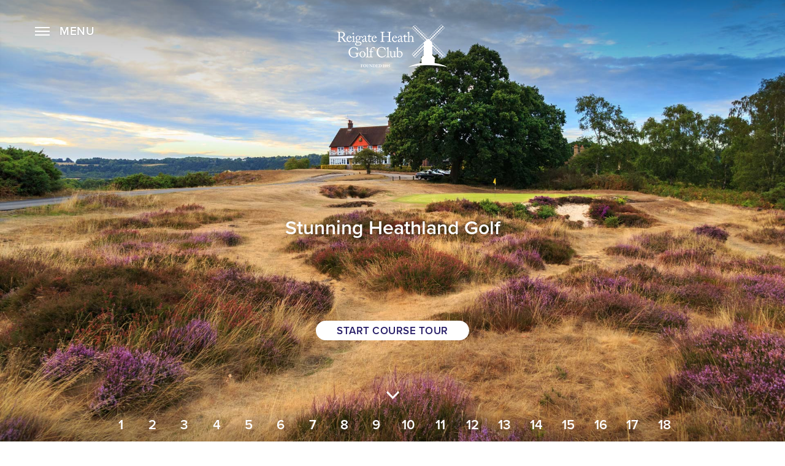

--- FILE ---
content_type: text/html; charset=UTF-8
request_url: https://www.reigateheathgc.com/course/course-overview/
body_size: 7894
content:
<!DOCTYPE html>
<html lang="en" class="no-js">
	<head>
		
						                <!-- GA on GW account -->
				<script async src="https://www.googletagmanager.com/gtag/js?id=G-G5JCYS4907"></script>
				<script>
					window.dataLayer = window.dataLayer || [];
					function gtag(){dataLayer.push(arguments);}
					gtag('js', new Date());
					gtag('config', 'G-G5JCYS4907');
				</script>
			
		    <meta charset="utf-8">
		    <meta name="format-detection" content="telephone=no">
            <meta name="viewport" content="width=device-width, initial-scale=1">
			<meta name='copyright' content='Reigate Heath Golf Club'>
			<meta name='language' content='EN'>
			<meta name='robots' content='index,follow'>

			
				
				
			

            <script>!function(e){e.className=e.className.replace(/\bno-js\b/g,'')+' js'}(document.documentElement);</script>
		    <script src="https://www.reigateheathgc.com/resources/public/js/vendor/modernizr.min.js"></script>

			<!--[if lt IE 9]>
			<script src="https://www.reigateheathgc.com/resources/public/js/vendor/html5shiv.min.js"></script>
			<![endif]-->

			<!-- Type kit -->
			<link rel="stylesheet" href="https://use.typekit.net/moy6ekm.css">

			<link rel="stylesheet" media="screen, projection" type="text/css" id="css-main" href="https://www.reigateheathgc.com/resources/public/css/main.css?v=1748364691"><link rel="stylesheet" media="screen, projection" type="text/css" id="css-ie" href="https://www.reigateheathgc.com/resources/public/css/ie.css?v=1564485669"><link rel="stylesheet" media="print" type="text/css" id="css-print" href="https://www.reigateheathgc.com/resources/public/css/print.css?v=1564485671">
            <link rel="apple-touch-icon" sizes="180x180" href="/resources/public/images/favicon/apple-touch-icon.png">
<link rel="icon" type="image/png" sizes="32x32" href="/resources/public/images/favicon/favicon-32x32.png">
<link rel="icon" type="image/png" sizes="16x16" href="/resources/public/images/favicon/favicon-16x16.png">
<link rel="manifest" href="/resources/public/images/favicon/site.webmanifest">
<link rel="mask-icon" href="/resources/public/images/favicon/safari-pinned-tab.svg" color="#b26eb0">
<link rel="shortcut icon" href="/resources/public/images/favicon/favicon.ico">
<meta name="msapplication-TileColor" content="#ffffff">
<meta name="msapplication-config" content="/resources/public/images/favicon/browserconfig.xml">
<meta name="theme-color" content="#ffffff">

            <title>Course Overview |  Reigate Heath Golf Club</title>
		<!--            Pixel code supplied by Will 21 Jan 2025-->
        <!-- Meta Pixel Code -->
        <script>
            !function(f,b,e,v,n,t,s)
            {if(f.fbq)return;n=f.fbq=function(){n.callMethod?
                n.callMethod.apply(n,arguments):n.queue.push(arguments)};
                if(!f._fbq)f._fbq=n;n.push=n;n.loaded=!0;n.version='2.0';
                n.queue=[];t=b.createElement(e);t.async=!0;
                t.src=v;s=b.getElementsByTagName(e)[0];
                s.parentNode.insertBefore(t,s)}(window, document,'script',
                'https://connect.facebook.net/en_US/fbevents.js');
            fbq('init', '425087293928240');
            fbq('track', 'PageView');
        </script>
        <noscript><img height="1" width="1" style="display:none"
                       src="https://www.facebook.com/tr?id=425087293928240&ev=PageView&noscript=1"
            /></noscript>
        <!-- End Meta Pixel Code -->


	</head>
	<body id="body" class="body  body--section--course  body--section--course-overview">

		<div class="page-loader">
        	<div class="page-loader__container">
				<img class="page-loader__gif" src="https://www.reigateheathgc.com/resources/public/images/ui/loader-mill.gif" width="150" height="150" alt="Loading" />
            	<div class="page-loader__logo"></div>
        	</div>
    	</div>

		

<div class="cookies-message  js-cookie-message">
    <p><button class="button--bare  cookies-message__close-btn  js-cookies-message-close"></button>By using our site, you agree to our <a href="/cookies/">Cookie Policy</a></p>
</div>

		<div class="modal-overlay  js-modal-overlay">
    <div class="modal__container  js-modal-container"></div>
</div>



<script id="modal-video-player" type="text/template">
    <div class="modal-video__close  js-modal-trigger" data-modal-trigger="close"></div>
    <div class="modal__iframe-video-wrapper  js-modal-iframe-wrapper">
        <iframe class="js-modal-iframe-youtube" width="{iframeWidth}" height="{iframeHeight}" src="https://www.youtube.com/embed/{videoID}?rel=0&showinfo=0&wmode=transparent" frameborder="0" allowfullscreen></iframe>
    </div>
</script>


<script id="modal-course-status" type="text/template">
    <button class="button-modal  button-modal--bare  button-modal--close  js-modal-trigger" data-modal-trigger="close">Close</button>
    <div class="modal__content  modal__content--course-status">
        <div class="modal__screen  show  js-modal-screen"  data-screen="main">
            <div class="modal__body">
                <h3 class="modal__title  js-gw-course-status-marker" data-gw-cs-append="1">Course Status</h3>
                {content}
<!--                <p class="modal__update-date">Last updated: {updateDate}</p>-->
            </div>
        </div>
    </div>
</script>



<script id="modal-hole-info" type="text/template">
    <button class="button-modal  button-modal--bare  button-modal--close  js-modal-trigger" data-modal-trigger="close">Close</button>
    <div class="modal__content  modal__content--hole-info">
        <div class="modal__screen  show  js-modal-screen"  data-screen="main">
            <div class="modal__body">
                <div>
                    <img src="{image}" alt="" />
                </div>
                <div class="modal__hole-nav">
                    <button class="button  button--bare  button--modal-hole-nav  prev  js-modal-prev-hole"></button>
                    <div>
                        <h2>{title}</h2>
                        <p class="modal__hole-score">{score}</p>
                    </div>
                    <button class="button  button--bare  button--modal-hole-nav  next  js-modal-next-hole"></button>
                </div>
                <div>{description}</div>
                <div class="modal__sponsor  js-modal-sponsor-details" data-show="{showSponsor}">
                    <h5>Hole Sponsored by</h5>
                    {sponsor}
                </div>
                <div class="modal__sponsor  js-modal-sponsor-empty" data-show="{showSponsorMsg}">
                    <h5>Hole Sponsor</h5>
                    <p>Would you like to sponsor this hole?<br />For more details <a href="/club-sponsors/">click here</a>.</p>
                </div>
            </div>
        </div>
    </div>
    <button class="button-modal  to-bottom  button-modal--bare  button-modal--close  js-modal-trigger" data-modal-trigger="close">Close</button>
</script>

					<header class="site-header-mobile  js-site-header-mobile">
    <a class="site-header-mobile__logo" href="/">Home Page</a>

    <button class="menu-trigger  js-mobile-menu-open">
        <span class="navicon">
            <span></span>
        </span>
        <span class="menu-trigger__text">Menu</span>
    </button>

    <div class="site-header-mobile__toolbar-menu">
        <a href="javascript:void(0)" class="toolbar-menu-item  toolbar-menu-item--course-status  js-gw-course-status-marker  js-modal-trigger"
           data-modal-trigger="open"
           data-modal-template="modal-course-status"
           data-modal="modalCourseStatus"
           data-gw-cs-append="0">Course Status</a>
        <a class="toolbar-menu-item" href="https://members.reigateheathgc.com/login.php" target="_blank">Members</a>
        <a class="toolbar-menu-item" href="https://members.reigateheathgc.com/visitorbooking/" target="_blank">Book a tee time</a>
    </div>
</header>


<header class="menu-mobile  js-mobile-side-menu">
    <div class="menu-mobile__bg"></div>

    <div id="simplebarEl" class="side-menu__container  default-bar  js-apply-simplebar">
        <div class="side-menu__header">
            <div class="close-icon  js-mobile-menu-close">
                <span></span>
            </div>
            <a href="/" class="side-menu__logo"></a>
        </div>

        <ul class="nav  menu  side-menu-list  js-side-menu-list">
                        <li class="primary-menu__item  ">
                <a href="/">Home</a>
            </li>
                                            <li class="primary-menu__item  menu__item--has-child  menu__item--active">
                    <div class="dropdown-icon"></div>
                    <a href="/course">The Course</a>

                                            <ul class="nav  menu  secondary-menu">
                                                                                            <li class="secondary-menu__item  menu__item--active">
                                    <a href="/course/course-overview/">Course Overview</a>
                                </li>
                                                                                            <li class="secondary-menu__item  ">
                                    <a href="/course/course-tour/">Course Tour and Hole Flyovers</a>
                                </li>
                                                                                            <li class="secondary-menu__item  ">
                                    <a href="/course/what-they-say/">What They Say</a>
                                </li>
                                                                                            <li class="secondary-menu__item  ">
                                    <a href="/course/course-handicap-tables/">Course Handicap Tables</a>
                                </li>
                                                    </ul>
                                    </li>
                                            <li class="primary-menu__item  menu__item--has-child  ">
                    <div class="dropdown-icon"></div>
                    <a href="/visitors">Visitors</a>

                                            <ul class="nav  menu  secondary-menu">
                                                                                            <li class="secondary-menu__item  ">
                                    <a href="/visitors/green-fees/">Green Fees</a>
                                </li>
                                                                                            <li class="secondary-menu__item  ">
                                    <a href="/visitors/golf-days/">Golf Days</a>
                                </li>
                                                                                            <li class="secondary-menu__item  ">
                                    <a href="/visitors/book-a-tee-time/">Book a Tee Time</a>
                                </li>
                                                    </ul>
                                    </li>
                                            <li class="primary-menu__item  menu__item--has-child  ">
                    <div class="dropdown-icon"></div>
                    <a href="/join-us">Join Us</a>

                                            <ul class="nav  menu  secondary-menu">
                                                                                            <li class="secondary-menu__item  ">
                                    <a href="/join-us/introductory-offer/">Join Us</a>
                                </li>
                                                                                            <li class="secondary-menu__item  ">
                                    <a href="/join-us/gateway-membership-1/">Gateway Membership</a>
                                </li>
                                                                                            <li class="secondary-menu__item  ">
                                    <a href="/join-us/affiliate/">Affiliate</a>
                                </li>
                                                                                            <li class="secondary-menu__item  ">
                                    <a href="/join-us/academy-membership/">Academy</a>
                                </li>
                                                                                            <li class="secondary-menu__item  ">
                                    <a href="/join-us/ladies-golf/">Ladies</a>
                                </li>
                                                                                            <li class="secondary-menu__item  ">
                                    <a href="/join-us/junior-membership/">Junior</a>
                                </li>
                                                                                            <li class="secondary-menu__item  ">
                                    <a href="/join-us/recreational-membership/">Recreational</a>
                                </li>
                                                                                            <li class="secondary-menu__item  ">
                                    <a href="/join-us/membership-application-enquiry/">Membership Enquiry</a>
                                </li>
                                                                                            <li class="secondary-menu__item  ">
                                    <a href="/join-us/women-in-golf-charter/">Women in Golf Charter</a>
                                </li>
                                                                                            <li class="secondary-menu__item  ">
                                    <a href="/join-us/safegolf/">SafeGolf</a>
                                </li>
                                                    </ul>
                                    </li>
                                            <li class="primary-menu__item    ">
                    <div class="dropdown-icon"></div>
                    <a href="/the-social-table-at-reigate-heath">The Social Table at Reigate Heath</a>

                                    </li>
                                            <li class="primary-menu__item  menu__item--has-child  ">
                    <div class="dropdown-icon"></div>
                    <a href="/club">Club</a>

                                            <ul class="nav  menu  secondary-menu">
                                                                                            <li class="secondary-menu__item  ">
                                    <a href="/club/history/">History</a>
                                </li>
                                                                                            <li class="secondary-menu__item  ">
                                    <a href="/club/club-house/">Clubhouse</a>
                                </li>
                                                                                            <li class="secondary-menu__item  ">
                                    <a href="/club/reigate-heath-golf-club---purpose-and-values/">Purpose and Values</a>
                                </li>
                                                                                            <li class="secondary-menu__item  ">
                                    <a href="/club/news/">Club News</a>
                                </li>
                                                    </ul>
                                    </li>
                                            <li class="primary-menu__item  menu__item--has-child  ">
                    <div class="dropdown-icon"></div>
                    <a href="/occasions">Events</a>

                                            <ul class="nav  menu  secondary-menu">
                                                                                            <li class="secondary-menu__item  ">
                                    <a href="/occasions/meetings-and-conferences/">Meetings & Conferences</a>
                                </li>
                                                                                            <li class="secondary-menu__item  ">
                                    <a href="/occasions/celebration-of-life/">Celebration of Life</a>
                                </li>
                                                                                            <li class="secondary-menu__item  ">
                                    <a href="/occasions/private-parties/">Private Parties</a>
                                </li>
                                                    </ul>
                                    </li>
                                            <li class="primary-menu__item  menu__item--has-child  ">
                    <div class="dropdown-icon"></div>
                    <a href="/professional">Professional</a>

                                            <ul class="nav  menu  secondary-menu">
                                                                                            <li class="secondary-menu__item  ">
                                    <a href="/professional/the-pro-shop/">The Pro Shop</a>
                                </li>
                                                                                            <li class="secondary-menu__item  ">
                                    <a href="/professional/the-team/">The Team</a>
                                </li>
                                                                                            <li class="secondary-menu__item  ">
                                    <a href="/professional/coaching/">Coaching</a>
                                </li>
                                                                                            <li class="secondary-menu__item  ">
                                    <a href="/professional/junior-coaching/">Junior Coaching</a>
                                </li>
                                                                                            <li class="secondary-menu__item  ">
                                    <a href="/professional/ladies-coaching/">Ladies Coaching</a>
                                </li>
                                                                                            <li class="secondary-menu__item  ">
                                    <a href="/professional/family-coaching/">Family Coaching</a>
                                </li>
                                                                                            <li class="secondary-menu__item  ">
                                    <a href="/professional/safegolf-1/">SafeGolf</a>
                                </li>
                                                    </ul>
                                    </li>
                                            <li class="primary-menu__item  menu__item--has-child  ">
                    <div class="dropdown-icon"></div>
                    <a href="/contact">Contact</a>

                                            <ul class="nav  menu  secondary-menu">
                                                                                            <li class="secondary-menu__item  ">
                                    <a href="/contact/contact-us/">Contact Us</a>
                                </li>
                                                                                            <li class="secondary-menu__item  ">
                                    <a href="/contact/how-to-find-us/">How to Find Us</a>
                                </li>
                                                    </ul>
                                    </li>
                                            <li class="primary-menu__item    ">
                    <div class="dropdown-icon"></div>
                    <a href="/jobs">Jobs</a>

                                    </li>
                    </ul>



        <div class="side-menu__links">
            <p><a href="https://members.reigateheathgc.com/login.php" target="_blank" class="button  button--pill  button--members-area">Members Area</a></p>
            <p><a href="https://members.reigateheathgc.com/visitorbooking/" target="_blank" class="button--bare  button--link">Book a tee time</a></p>
            <p>
                <button class="button--bare  button--link  js-gw-course-status-marker  js-modal-trigger"
                        data-modal-trigger="open"
                        data-modal-template="modal-course-status"
                        data-modal="modalCourseStatus"
                        data-gw-cs-append="1">
                    Course Status
                </button>
            </p>

            <span class="side-menu-link__contact">Office 01737 242610</span>

            <a href="http://www.golfworking.co.uk" target="_blank" class="side-menu-link__copyright">Website by GolfWorking</a>

            <div class="side-menu-links__social">
                <a href="https://www.facebook.com/reigateheathgolfclub" target="_blank" class="link--facebook"></a>
                <a href="https://twitter.com/ReigateHeathPro" target="_blank" class="link--twitter"></a>
                <a href="https://www.instagram.com/reigateheathgc" target="_blank" class="link--instagram"></a>
            </div>
        </div>
    </div>
</header>
		
		
<div class="slideshow  slideshow--full-height  slideshow--course-overview  slideshow--top-gradient  js-full-height  js-full-height-slideshow  js-no-sticky-menu-area">

    <div class="slideshow__heading-wrapper">
        <p>Stunning Heathland Golf</p>
    </div>

        <div class="slideshow__item  js-full-height  js-slideshow-item  js-image-load-source" data-source-highres="https://www.reigateheathgc.com/resources/public/images/course/course.jpg" data-source-lowres="https://www.reigateheathgc.com/resources/public/images/course/lowres/course.jpg" data-image-type="background" data-order="1"></div>

    <div class="hole__navigation  course--hole-navigation">
        <div class="wrapper">
            <ul class="nav  nav--block  menu  menu--center  hole__menu"><li class="hole__menu-item"><a href="/course/course-tour/hole/1/">1</a></li><li class="hole__menu-item"><a href="/course/course-tour/hole/2/">2</a></li><li class="hole__menu-item"><a href="/course/course-tour/hole/3/">3</a></li><li class="hole__menu-item"><a href="/course/course-tour/hole/4/">4</a></li><li class="hole__menu-item"><a href="/course/course-tour/hole/5/">5</a></li><li class="hole__menu-item"><a href="/course/course-tour/hole/6/">6</a></li><li class="hole__menu-item"><a href="/course/course-tour/hole/7/">7</a></li><li class="hole__menu-item"><a href="/course/course-tour/hole/8/">8</a></li><li class="hole__menu-item"><a href="/course/course-tour/hole/9/">9</a></li><li class="hole__menu-item"><a href="/course/course-tour/hole/10/">10</a></li><li class="hole__menu-item"><a href="/course/course-tour/hole/11/">11</a></li><li class="hole__menu-item"><a href="/course/course-tour/hole/12/">12</a></li><li class="hole__menu-item"><a href="/course/course-tour/hole/13/">13</a></li><li class="hole__menu-item"><a href="/course/course-tour/hole/14/">14</a></li><li class="hole__menu-item"><a href="/course/course-tour/hole/15/">15</a></li><li class="hole__menu-item"><a href="/course/course-tour/hole/16/">16</a></li><li class="hole__menu-item"><a href="/course/course-tour/hole/17/">17</a></li><li class="hole__menu-item"><a href="/course/course-tour/hole/18/">18</a></li></ul>        </div>
    </div>

    <a href="/course/course-tour/hole/1/" class="button  button--border  button--pill  white">Start Course Tour</a>
    <a href="#scrollpoint" class="button--scroll-arrow-animated"></a>
</div>

<section id="scrollpoint" class="section">
	<div class="block">
		<div class="wrapper">
			<article class="article  article--course">

				<div class="grid  grid--center">
					<div class="grid__item  ten-twelfths  tablet--one-whole">
						<h2 style="text-align: center;">Playable All Year Round</h2>
<p style="text-align: center;">Reigate Heath is a stunning nine hole course with eighteen separate tees. The tees are placed in different strategic positions designed to either subtly or significantly change the aspect of the hole. The effect of this combines the benefits of eighteen challenging holes with a degree of familiarity with the conditions when playing the second nine.</p>
<p style="text-align: center;">Heathland is renowned for its all weather playability. Sandy top soil and heather have been perfect natural companions on golf courses since the game began and it&rsquo;s playable in all weathers.</p>
<p style="text-align: center;"><strong><a href="https://golf.com/travel/50-best-9-hole-courses-2020/" target="_blank" rel="noopener">Recent Ranked No.6 <br />Best 9-hole courses in the world by GOLF.com</a></strong></p>
<p><img style="display: block; margin-left: auto; margin-right: auto;" src="https://www.reigateheathgc.com/uploads/original/golf-com-rank-logo-1603272586.png" width="149" height="149" /></p>					</div>
				</div>

				<div class="grid"></div>
			</article>
		</div>
	</div>
</section>

<div class="course-tour">

    <section class="section  section--border-top"><div class="wrapper  wrapper--course-tour"><div class="block  block--no-top"><h3 class="course-tour__heading">First Nine</h3><div class="grid  grid--narrow  mobile--super-narrow"><div class="grid__item  one-fifth  max-big-desk--one-quarter  laptop--one-third  tablet--one-half"><a href="/course/course-tour/hole/1/" class="course-tour__item"><span class="course-tour__image-overlay"></span><img class="course-tour__image" src="https://www.reigateheathgc.com/resources/public/images/course/hole/thumbs/1/thumb.jpg" alt="Hole 1" /><span class="course-tour__description"><span class="course-tour__hole-number">Hole 1</span><span class="course-tour__hole-yards">Yards 390, </span><span class="course-tour__hole-par"> Par 4</span></span></a></div><div class="grid__item  one-fifth  max-big-desk--one-quarter  laptop--one-third  tablet--one-half"><a href="/course/course-tour/hole/2/" class="course-tour__item"><span class="course-tour__image-overlay"></span><img class="course-tour__image" src="https://www.reigateheathgc.com/resources/public/images/course/hole/thumbs/2/thumb.jpg" alt="Hole 2" /><span class="course-tour__description"><span class="course-tour__hole-number">Hole 2</span><span class="course-tour__hole-yards">Yards 384, </span><span class="course-tour__hole-par"> Par 4</span></span></a></div><div class="grid__item  one-fifth  max-big-desk--one-quarter  laptop--one-third  tablet--one-half"><a href="/course/course-tour/hole/3/" class="course-tour__item"><span class="course-tour__image-overlay"></span><img class="course-tour__image" src="https://www.reigateheathgc.com/resources/public/images/course/hole/thumbs/3/thumb.jpg" alt="Hole 3" /><span class="course-tour__description"><span class="course-tour__hole-number">Hole 3</span><span class="course-tour__hole-yards">Yards 176, </span><span class="course-tour__hole-par"> Par 3</span></span></a></div><div class="grid__item  one-fifth  max-big-desk--one-quarter  laptop--one-third  tablet--one-half"><a href="/course/course-tour/hole/4/" class="course-tour__item"><span class="course-tour__image-overlay"></span><img class="course-tour__image" src="https://www.reigateheathgc.com/resources/public/images/course/hole/thumbs/4/thumb.jpg" alt="Hole 4" /><span class="course-tour__description"><span class="course-tour__hole-number">Hole 4</span><span class="course-tour__hole-yards">Yards 479, </span><span class="course-tour__hole-par"> Par 5</span></span></a></div><div class="grid__item  one-fifth  max-big-desk--one-quarter  laptop--one-third  tablet--one-half"><a href="/course/course-tour/hole/5/" class="course-tour__item"><span class="course-tour__image-overlay"></span><img class="course-tour__image" src="https://www.reigateheathgc.com/resources/public/images/course/hole/thumbs/5/thumb.jpg" alt="Hole 5" /><span class="course-tour__description"><span class="course-tour__hole-number">Hole 5</span><span class="course-tour__hole-yards">Yards 403, </span><span class="course-tour__hole-par"> Par 4</span></span></a></div><div class="grid__item  one-fifth  max-big-desk--one-quarter  laptop--one-third  tablet--one-half"><a href="/course/course-tour/hole/6/" class="course-tour__item"><span class="course-tour__image-overlay"></span><img class="course-tour__image" src="https://www.reigateheathgc.com/resources/public/images/course/hole/thumbs/6/thumb.jpg" alt="Hole 6" /><span class="course-tour__description"><span class="course-tour__hole-number">Hole 6</span><span class="course-tour__hole-yards">Yards 219, </span><span class="course-tour__hole-par"> Par 3</span></span></a></div><div class="grid__item  one-fifth  max-big-desk--one-quarter  laptop--one-third  tablet--one-half"><a href="/course/course-tour/hole/7/" class="course-tour__item"><span class="course-tour__image-overlay"></span><img class="course-tour__image" src="https://www.reigateheathgc.com/resources/public/images/course/hole/thumbs/7/thumb.jpg" alt="Hole 7" /><span class="course-tour__description"><span class="course-tour__hole-number">Hole 7</span><span class="course-tour__hole-yards">Yards 299, </span><span class="course-tour__hole-par"> Par 4</span></span></a></div><div class="grid__item  one-fifth  max-big-desk--one-quarter  laptop--one-third  tablet--one-half"><a href="/course/course-tour/hole/8/" class="course-tour__item"><span class="course-tour__image-overlay"></span><img class="course-tour__image" src="https://www.reigateheathgc.com/resources/public/images/course/hole/thumbs/8/thumb.jpg" alt="Hole 8" /><span class="course-tour__description"><span class="course-tour__hole-number">Hole 8</span><span class="course-tour__hole-yards">Yards 323, </span><span class="course-tour__hole-par"> Par 4</span></span></a></div><div class="grid__item  one-fifth  max-big-desk--one-quarter  laptop--one-third  tablet--one-half"><a href="/course/course-tour/hole/9/" class="course-tour__item"><span class="course-tour__image-overlay"></span><img class="course-tour__image" src="https://www.reigateheathgc.com/resources/public/images/course/hole/thumbs/9/thumb.jpg" alt="Hole 9" /><span class="course-tour__description"><span class="course-tour__hole-number">Hole 9</span><span class="course-tour__hole-yards">Yards 141, </span><span class="course-tour__hole-par"> Par 3</span></span></a></div></div></div></div></section><section class="section  section--border-top"><div class="wrapper  wrapper--course-tour"><div class="block  block--no-top"><h3 class="course-tour__heading">Second Nine</h3><div class="grid  grid--narrow  mobile--super-narrow"><div class="grid__item  one-fifth  max-big-desk--one-quarter  laptop--one-third  tablet--one-half"><a href="/course/course-tour/hole/10/" class="course-tour__item"><span class="course-tour__image-overlay"></span><img class="course-tour__image" src="https://www.reigateheathgc.com/resources/public/images/course/hole/thumbs/10/thumb.jpg" alt="Hole 10" /><span class="course-tour__description"><span class="course-tour__hole-number">Hole 10</span><span class="course-tour__hole-yards">Yards 377, </span><span class="course-tour__hole-par"> Par 4</span></span></a></div><div class="grid__item  one-fifth  max-big-desk--one-quarter  laptop--one-third  tablet--one-half"><a href="/course/course-tour/hole/11/" class="course-tour__item"><span class="course-tour__image-overlay"></span><img class="course-tour__image" src="https://www.reigateheathgc.com/resources/public/images/course/hole/thumbs/11/thumb.jpg" alt="Hole 11" /><span class="course-tour__description"><span class="course-tour__hole-number">Hole 11</span><span class="course-tour__hole-yards">Yards 381, </span><span class="course-tour__hole-par"> Par 4</span></span></a></div><div class="grid__item  one-fifth  max-big-desk--one-quarter  laptop--one-third  tablet--one-half"><a href="/course/course-tour/hole/12/" class="course-tour__item"><span class="course-tour__image-overlay"></span><img class="course-tour__image" src="https://www.reigateheathgc.com/resources/public/images/course/hole/thumbs/12/thumb.jpg" alt="Hole 12" /><span class="course-tour__description"><span class="course-tour__hole-number">Hole 12</span><span class="course-tour__hole-yards">Yards 213, </span><span class="course-tour__hole-par"> Par 3</span></span></a></div><div class="grid__item  one-fifth  max-big-desk--one-quarter  laptop--one-third  tablet--one-half"><a href="/course/course-tour/hole/13/" class="course-tour__item"><span class="course-tour__image-overlay"></span><img class="course-tour__image" src="https://www.reigateheathgc.com/resources/public/images/course/hole/thumbs/13/thumb.jpg" alt="Hole 13" /><span class="course-tour__description"><span class="course-tour__hole-number">Hole 13</span><span class="course-tour__hole-yards">Yards 446, </span><span class="course-tour__hole-par"> Par 4</span></span></a></div><div class="grid__item  one-fifth  max-big-desk--one-quarter  laptop--one-third  tablet--one-half"><a href="/course/course-tour/hole/14/" class="course-tour__item"><span class="course-tour__image-overlay"></span><img class="course-tour__image" src="https://www.reigateheathgc.com/resources/public/images/course/hole/thumbs/14/thumb.jpg" alt="Hole 14" /><span class="course-tour__description"><span class="course-tour__hole-number">Hole 14</span><span class="course-tour__hole-yards">Yards 394, </span><span class="course-tour__hole-par"> Par 4</span></span></a></div><div class="grid__item  one-fifth  max-big-desk--one-quarter  laptop--one-third  tablet--one-half"><a href="/course/course-tour/hole/15/" class="course-tour__item"><span class="course-tour__image-overlay"></span><img class="course-tour__image" src="https://www.reigateheathgc.com/resources/public/images/course/hole/thumbs/15/thumb.jpg" alt="Hole 15" /><span class="course-tour__description"><span class="course-tour__hole-number">Hole 15</span><span class="course-tour__hole-yards">Yards 180, </span><span class="course-tour__hole-par"> Par 3</span></span></a></div><div class="grid__item  one-fifth  max-big-desk--one-quarter  laptop--one-third  tablet--one-half"><a href="/course/course-tour/hole/16/" class="course-tour__item"><span class="course-tour__image-overlay"></span><img class="course-tour__image" src="https://www.reigateheathgc.com/resources/public/images/course/hole/thumbs/16/thumb.jpg" alt="Hole 16" /><span class="course-tour__description"><span class="course-tour__hole-number">Hole 16</span><span class="course-tour__hole-yards">Yards 294, </span><span class="course-tour__hole-par"> Par 4</span></span></a></div><div class="grid__item  one-fifth  max-big-desk--one-quarter  laptop--one-third  tablet--one-half"><a href="/course/course-tour/hole/17/" class="course-tour__item"><span class="course-tour__image-overlay"></span><img class="course-tour__image" src="https://www.reigateheathgc.com/resources/public/images/course/hole/thumbs/17/thumb.jpg" alt="Hole 17" /><span class="course-tour__description"><span class="course-tour__hole-number">Hole 17</span><span class="course-tour__hole-yards">Yards 314, </span><span class="course-tour__hole-par"> Par 4</span></span></a></div><div class="grid__item  one-fifth  max-big-desk--one-quarter  laptop--one-third  tablet--one-half"><a href="/course/course-tour/hole/18/" class="course-tour__item"><span class="course-tour__image-overlay"></span><img class="course-tour__image" src="https://www.reigateheathgc.com/resources/public/images/course/hole/thumbs/18/thumb.jpg" alt="Hole 18" /><span class="course-tour__description"><span class="course-tour__hole-number">Hole 18</span><span class="course-tour__hole-yards">Yards 154, </span><span class="course-tour__hole-par"> Par 3</span></span></a></div></div></div></div></section></div>

<section class="section">
	<div class="wrapper">
		<div class="block">

			<div class="scorecard-button-wrapper">
				<button class="button  button--icon  button--scorecard  js-scorecard-toggle" data-active="0">
	            	<span class="msg">View Scorecard</span>
	            </button>
				<span class="scorecard-line"></span>
			</div>

			<div class="scorecard-container">
				
<table class="table  scorecard-table">
    <thead>
        <tr>
            <th scope="col">Hole</th>
                                                <th scope="col" class="white">
                        <span class="desktop--display">White<br />Yards</span>
                        <span class="mobile--display">White</span>
                    </th>
                                                                <th scope="col" class="yellow">
                        <span class="desktop--display">Yellow<br />Yards</span>
                        <span class="mobile--display">Yellow</span>
                    </th>
                                                                                    
            <th scope="col">Par</th>
            <th scope="col">
                <span class="desktop--display">Stroke<br>Index</span>
                <span class="mobile--display">S.I.</span>
            </th>
            <th scope="col" class="red">
                <span class="desktop--display">Red<br>Yards</span>
                <span class="mobile--display">Red</span>
            </th>
            <th scope="col">Par</th>
            <th scope="col">
                <span class="desktop--display">Stroke<br>Index</span>
                <span class="mobile--display">S.I.</span>
            </th>
            <th scope="col" class="blue">
                <span class="desktop--display">Blue<br>Yards</span>
                <span class="mobile--display">Blue</span>
            </th>
            <th scope="col">Par</th>
            <th scope="col">
                <span class="desktop--display">Stroke<br>Index</span>
                <span class="mobile--display">S.I.</span>
            </th>
        </tr>
    </thead>
    <tbody>
                    <tr>
                <td>1</td>
                <td class="white">390</td>
                <td class="yellow">379</td>
                <td>4</td>
                <td>6</td>
                <td class="red">372</td>
                <td>5</td>
                <td>12</td>
                <td class="blue">288</td>
                <td>4</td>
                <td>6</td>
            </tr>
                    <tr>
                <td>2</td>
                <td class="white">384</td>
                <td class="yellow">374</td>
                <td>4</td>
                <td>12</td>
                <td class="red">353</td>
                <td>4</td>
                <td>2</td>
                <td class="blue">350</td>
                <td>4</td>
                <td>2</td>
            </tr>
                    <tr>
                <td>3</td>
                <td class="white">176</td>
                <td class="yellow">158</td>
                <td>3</td>
                <td>8</td>
                <td class="red">168</td>
                <td>3</td>
                <td>10</td>
                <td class="blue">120</td>
                <td>3</td>
                <td>16</td>
            </tr>
                    <tr>
                <td>4</td>
                <td class="white">479</td>
                <td class="yellow">445</td>
                <td>5</td>
                <td>14</td>
                <td class="red">446</td>
                <td>5</td>
                <td>4</td>
                <td class="blue">397</td>
                <td>5</td>
                <td>10</td>
            </tr>
                    <tr>
                <td>5</td>
                <td class="white">403</td>
                <td class="yellow">381</td>
                <td>4</td>
                <td>2</td>
                <td class="red">399</td>
                <td>5</td>
                <td>8</td>
                <td class="blue">302</td>
                <td>4</td>
                <td>4</td>
            </tr>
                    <tr>
                <td>6</td>
                <td class="white">219</td>
                <td class="yellow">165</td>
                <td>3</td>
                <td>10</td>
                <td class="red">160</td>
                <td>3</td>
                <td>14</td>
                <td class="blue">109</td>
                <td>3</td>
                <td>18</td>
            </tr>
                    <tr>
                <td>7</td>
                <td class="white">299</td>
                <td class="yellow">288</td>
                <td>4</td>
                <td>16</td>
                <td class="red">269</td>
                <td>4</td>
                <td>16</td>
                <td class="blue">265</td>
                <td>4</td>
                <td>12</td>
            </tr>
                    <tr>
                <td>8</td>
                <td class="white">323</td>
                <td class="yellow">302</td>
                <td>4</td>
                <td>4</td>
                <td class="red">281</td>
                <td>4</td>
                <td>6</td>
                <td class="blue">270</td>
                <td>4</td>
                <td>8</td>
            </tr>
                    <tr>
                <td>9</td>
                <td class="white">141</td>
                <td class="yellow">135</td>
                <td>3</td>
                <td>18</td>
                <td class="red">122</td>
                <td>3</td>
                <td>18</td>
                <td class="blue">113</td>
                <td>3</td>
                <td>14</td>
            </tr>
                    <tr>
                <td>10</td>
                <td class="white">377</td>
                <td class="yellow">312</td>
                <td>4</td>
                <td>9</td>
                <td class="red">366</td>
                <td>4</td>
                <td>7</td>
                <td class="blue">288</td>
                <td>4</td>
                <td>5</td>
            </tr>
                    <tr>
                <td>11</td>
                <td class="white">381</td>
                <td class="yellow">373</td>
                <td>4</td>
                <td>11</td>
                <td class="red">376</td>
                <td>4</td>
                <td>1</td>
                <td class="blue">350</td>
                <td>4</td>
                <td>1</td>
            </tr>
                    <tr>
                <td>12</td>
                <td class="white">213</td>
                <td class="yellow">169</td>
                <td>3</td>
                <td>3</td>
                <td class="red">126</td>
                <td>3</td>
                <td>17</td>
                <td class="blue">120</td>
                <td>3</td>
                <td>15</td>
            </tr>
                    <tr>
                <td>13</td>
                <td class="white">446</td>
                <td class="yellow">446</td>
                <td>4</td>
                <td>1</td>
                <td class="red">450</td>
                <td>5</td>
                <td>3</td>
                <td class="blue">397</td>
                <td>5</td>
                <td>9</td>
            </tr>
                    <tr>
                <td>14</td>
                <td class="white">394</td>
                <td class="yellow">388</td>
                <td>4</td>
                <td>7</td>
                <td class="red">389</td>
                <td>5</td>
                <td>9</td>
                <td class="blue">302</td>
                <td>4</td>
                <td>3</td>
            </tr>
                    <tr>
                <td>15</td>
                <td class="white">180</td>
                <td class="yellow">168</td>
                <td>3</td>
                <td>17</td>
                <td class="red">159</td>
                <td>3</td>
                <td>13</td>
                <td class="blue">109</td>
                <td>3</td>
                <td>17</td>
            </tr>
                    <tr>
                <td>16</td>
                <td class="white">294</td>
                <td class="yellow">281</td>
                <td>4</td>
                <td>15</td>
                <td class="red">293</td>
                <td>4</td>
                <td>11</td>
                <td class="blue">265</td>
                <td>4</td>
                <td>11</td>
            </tr>
                    <tr>
                <td>17</td>
                <td class="white">314</td>
                <td class="yellow">279</td>
                <td>4</td>
                <td>5</td>
                <td class="red">311</td>
                <td>4</td>
                <td>5</td>
                <td class="blue">270</td>
                <td>4</td>
                <td>7</td>
            </tr>
                    <tr>
                <td>18</td>
                <td class="white">154</td>
                <td class="yellow">149</td>
                <td>3</td>
                <td>13</td>
                <td class="red">142</td>
                <td>3</td>
                <td>15</td>
                <td class="blue">113</td>
                <td>3</td>
                <td>13</td>
            </tr>
                <tr class="total">
            <th scope="row">In</th>
            <td class="white">2753</td>
            <td class="yellow">2565</td>
            <td>33</td>
            <td></td>
            <td class="red">2612</td>
            <td>35</td>
            <td></td>
            <td class="blue">2214</td>
            <td>34</td>
            <td></td>
        </tr>
        <tr class="total">
            <th scope="row">Out</th>
            <td class="white">2814</td>
            <td class="yellow">2627</td>
            <td>34</td>
            <td></td>
            <td class="red">2570</td>
            <td>36</td>
            <td></td>
            <td class="blue">2214</td>
            <td>34</td>
            <td></td>
        </tr>
        <tr class="total">
            <th scope="row">Total</th>
            <td class="white">5567</td>
            <td class="yellow">5192</td>
            <td>67</td>
            <td></td>
            <td class="red">5182</td>
            <td>71</td>
            <td></td>
            <td class="blue">4428</td>
            <td>68</td>
            <td></td>
        </tr>
    </tbody>
</table>
			</div>
		</div>
	</div>
</section>

<div class="wrapper">
	<div class="block">
		    <div class="testimonials-page  js-testimonials" data-total-slides="4">

         <div class="testimonials-page__item  js-testimonial-item" data-order="1">
            <p class="testimonial-page__quote  js-testimonial-quote">
                “There’s much more to this course than meets the eye, but what you do see is some of the most beautiful golfing territory you can play on.”
            </p>
            <div class="testimonial-page__author  js-testimonial-author">
                <p class="author-name">Ronan Rafferty</p>
                <p class="author-description">Former Ryder Cup Player</p>
                <img src="https://www.reigateheathgc.com/resources/public/images/ui/testimonials/testimonial-ronan-rafferty.png" alt="Testimonial">
            </div>
        </div>

        <div class="testimonials-page__item  js-testimonial-item" data-order="2">
            <p class="testimonial-page__quote  js-testimonial-quote">
                “This unassuming club deserves a spot amongst the best 9 hole courses in Britain, and maybe the world”
            </p>
            <div class="testimonial-page__author  js-testimonial-author">
                <p class="author-name">Tom Doak</p>
                <p class="author-description">Leading Golf Course Architect</p>
                <img src="https://www.reigateheathgc.com/resources/public/images/ui/testimonials/testimonial-tom-doak.png" alt="Testimonial">
            </div>
        </div>

        <div class="testimonials-page__item  js-testimonial-item" data-order="3">
            <p class="testimonial-page__quote  js-testimonial-quote">
                “I always wanted to check it out and when I did, I realised how good it was and I have been here ever since”
            </p>
            <div class="testimonial-page__author  js-testimonial-author">
                <p class="author-name">Bill Longmuir</p>
                <p class="author-description">8 times Senior Tour Winner</p>
                <img src="https://www.reigateheathgc.com/resources/public/images/ui/testimonials/testimonial-bill-longmuir.png" alt="Testimonial">
            </div>
        </div>

        <div class="testimonials-page__item  js-testimonial-item" data-order="4">
            <p class="testimonial-page__quote  js-testimonial-quote">
                “Friendly, relaxed the ideal place to enjoy your golf”
            </p>
            <div class="testimonial-page__author  js-testimonial-author">
                <p class="author-name">Nicholas Owen</p>
                <p class="author-description">BBC News Presenter</p>
                <img src="https://www.reigateheathgc.com/resources/public/images/ui/testimonials/testimonial-nicholas-owen.png" alt="Testimonial">
            </div>
        </div>

        <div class="slideshow__control  slideshow__control--prev  slideshow__control--with-counter  js-slideshow-control-prev">
            <div class="slideshow__control--info">
                <span class="slideshow__control--current-slide  js-current-slide">01</span>
                <span class="slideshow__control--total-slides  js-total-slides"></span>
            </div>
        </div>
        <div class="slideshow__control  slideshow__control--next  slideshow__control--with-counter  js-slideshow-control-next">
            <div class="slideshow__control--info">
                <span class="slideshow__control--current-slide  js-current-slide">01</span>
                <span class="slideshow__control--total-slides  js-total-slides"></span>
            </div>
        </div>
    </div>
	</div>
</div>


					

<footer id="footer" class="site-footer"><div class="site-footer__content"><div class="wrapper"><div class="site-footer__logo"></div><div class="site-footer__top"><span>Telephone&nbsp;01737 242610</span><span>Email&nbsp;<a href="mailto:manager@reigateheathgc.com">manager@reigateheathgc.com</a></span></div><div class="site-footer__bottom"><span class="site-footer__address">The Club House, Flanchford Road Reigate Heath, Surrey, England, RH2&nbsp;8QR</span><div class="site-footer__links"><span><a href="/cookies/">Cookies</a></span><span><a href="/privacy-policy/">Policies</a></span><span class="site-footer__copyright"><a href="http://www.golfworking.co.uk/" target="_blank">Website&nbsp;by&nbsp;GolfWorking</a></span></div><div class="site-footer__social"><a href="https://www.facebook.com/reigateheathgolfclub" target="_blank" class="link--facebook"></a><a href="https://twitter.com/ReigateHeathPro" target="_blank" class="link--twitter"></a><a href="https://www.instagram.com/reigateheathgc" target="_blank" class="link--instagram"></a></div><p style="margin-top:2rem;font-size:14px;">Reigate Heath Golf Club Ltd is an Introducer Appointed Representative of Orchard Funding Ltd which is a lender authorised and regulated by the Financial Conduct Authority with number 725315. Company number 06656377 registered at 222 Armstrong Road Luton LU2 0FY. Instalment credit option subject to terms, conditions, and acceptance.</p></div></div></div><div class="site-footer__bg"><img class="site-footer__bg-image  js-image-load-source" src="https://www.reigateheathgc.com/resources/public/images/empty.gif" data-source-highres="https://www.reigateheathgc.com/resources/public/images/ui/footer-bg.jpg?v=1" data-source-lowres="https://www.reigateheathgc.com/resources/public/images/ui/lowres/footer-bg.jpg" data-image-type="image" alt="" /></div></footer>		

		<script type="text/javascript" id="GWfooter">var SITE_URL = "https://www.reigateheathgc.com";var PASSPORT_APP_ID = "";var PASSPORT_REDIRECT_URI = "https://www.reigateheathgc.com/static/passport.php";var PASSPORT_VERSION = "1.0";var PASSPORT_IN_USE = "";</script><script type="text/javascript" id="js-jquery" src="https://www.reigateheathgc.com/resources/public/js/vendor/jquery-1.11.3.min.js?v=1564485652"></script><script type="text/javascript" id="js-plugins" src="https://www.reigateheathgc.com/resources/public/js/min/plugins-min.js?v=1748364704"></script><script type="text/javascript" id="js-main" src="https://www.reigateheathgc.com/resources/public/js/min/app-min.js?v=1750782231"></script>	</body>
</html>

--- FILE ---
content_type: text/css
request_url: https://www.reigateheathgc.com/resources/public/css/main.css?v=1748364691
body_size: 32291
content:
.fade-in{-webkit-animation:fade-in 1s;animation:fade-in 1s}@-webkit-keyframes fade-in{from{opacity:0}to{opacity:1}}@keyframes fade-in{from{opacity:0}to{opacity:1}}.fade-in-up{-webkit-animation-duration:0.5s;animation-duration:0.5s;-webkit-animation-fill-mode:both;animation-fill-mode:both;-webkit-animation-name:fade-in-up;animation-name:fade-in-up}@-webkit-keyframes fade-in-up{from{opacity:0;transform:translate3d(0, 100%, 0)}to{opacity:1;transform:none}}@keyframes fade-in-up{from{opacity:0;transform:translate3d(0, 100%, 0)}to{opacity:1;transform:none}}.glow{-webkit-animation:glow 3s linear infinite;animation:glow 3s linear infinite}@-webkit-keyframes glow{0%{opacity:1}30%{opacity:1}70%{opacity:0}}@keyframes glow{0%{opacity:1}30%{opacity:1}70%{opacity:0}}/*! normalize.css v3.0.2 | MIT License | git.io/normalize */html{font-family:sans-serif;-ms-text-size-adjust:100%;-webkit-text-size-adjust:100%}body,ul{margin:0;padding:0}article,aside,details,figcaption,figure,footer,header,hgroup,main,menu,nav,section,summary{display:block}audio,canvas,progress,video{display:inline-block;vertical-align:baseline}audio:not([controls]){display:none;height:0}[hidden],template{display:none}a{background-color:transparent}a:active,a:hover{outline:0}abbr[title]{border-bottom:1px dotted}b,strong{font-weight:bold}dfn{font-style:italic}h1{font-size:2em;margin:0.67em 0}mark{background:#ff0;color:#000}small{font-size:80%}sub,sup{font-size:75%;line-height:0;position:relative;vertical-align:baseline}sup{top:-0.5em}sub{bottom:-0.25em}img{border:0}svg:not(:root){overflow:hidden}figure{margin:1em 40px}hr{box-sizing:content-box;height:0}pre{overflow:auto}code,kbd,pre,samp{font-family:monospace, monospace;font-size:1em}button,input,optgroup,select,textarea{color:inherit;font:inherit;margin:0}button{overflow:visible}button,select{text-transform:none}button,html input[type="button"],input[type="reset"],input[type="submit"]{-webkit-appearance:button;cursor:pointer}button[disabled],html input[disabled]{cursor:default}button::-moz-focus-inner,input::-moz-focus-inner{border:0;padding:0}input{line-height:normal}input[type="checkbox"],input[type="radio"]{box-sizing:border-box;padding:0}input[type="number"]::-webkit-inner-spin-button,input[type="number"]::-webkit-outer-spin-button{height:auto}input[type="search"]{-webkit-appearance:textfield;box-sizing:content-box}input[type="search"]::-webkit-search-cancel-button,input[type="search"]::-webkit-search-decoration{-webkit-appearance:none}fieldset{border:1px solid #c0c0c0;margin:0 2px;padding:0.35em 0.625em 0.75em}legend{border:0;padding:0}textarea{overflow:auto}optgroup{font-weight:bold}table{border-collapse:collapse;border-spacing:0}td,th{padding:0}.grid{list-style:none;margin:0;padding:0;margin-left:-44px}.grid__item{display:inline-block;padding-left:44px;vertical-align:top;width:100%;box-sizing:border-box}.grid--rev{direction:rtl;text-align:left}.grid--rev>.grid__item{direction:ltr;text-align:left}.grid--full{margin-left:0}.grid--full>.grid__item{padding-left:0}.grid--right{text-align:right}.grid--right>.grid__item{text-align:left}.grid--center{text-align:center}.grid--center>.grid__item{text-align:left}.grid--middle>.grid__item{vertical-align:middle}.grid--bottom>.grid__item{vertical-align:bottom}.grid--narrow{margin-left:-22px}.grid--narrow>.grid__item{padding-left:22px}.grid--wide{margin-left:-88px}.grid--wide>.grid__item{padding-left:88px}.one-whole{width:100%}.one-half,.two-quarters,.three-sixths,.four-eighths,.five-tenths,.six-twelfths{width:50%}.one-third,.two-sixths,.four-twelfths{width:33.333%}.two-thirds,.four-sixths,.eight-twelfths{width:66.666%}.one-quarter,.two-eighths,.three-twelfths{width:25%}.three-quarters,.six-eighths,.nine-twelfths{width:75%}.one-fifth,.two-tenths{width:20%}.two-fifths,.four-tenths{width:40%}.three-fifths,.six-tenths{width:60%}.four-fifths,.eight-tenths{width:80%}.one-sixth,.two-twelfths{width:16.666%}.five-sixths,.ten-twelfths{width:83.333%}.one-eighth{width:12.5%}.three-eighths{width:37.5%}.five-eighths{width:62.5%}.seven-eighths{width:87.5%}.one-tenth{width:10%}.three-tenths{width:30%}.seven-tenths{width:70%}.nine-tenths{width:90%}.one-twelfth{width:8.333%}.five-twelfths{width:41.666%}.seven-twelfths{width:58.333%}.eleven-twelfths{width:91.666%}@media only screen and (min-width: 1440px){.wide--one-whole{width:100%}.wide--one-half,.wide--two-quarters,.wide--three-sixths,.wide--four-eighths,.wide--five-tenths,.wide--six-twelfths{width:50%}.wide--one-third,.wide--two-sixths,.wide--four-twelfths{width:33.333%}.wide--two-thirds,.wide--four-sixths,.wide--eight-twelfths{width:66.666%}.wide--one-quarter,.wide--two-eighths,.wide--three-twelfths{width:25%}.wide--three-quarters,.wide--six-eighths,.wide--nine-twelfths{width:75%}.wide--one-fifth,.wide--two-tenths{width:20%}.wide--two-fifths,.wide--four-tenths{width:40%}.wide--three-fifths,.wide--six-tenths{width:60%}.wide--four-fifths,.wide--eight-tenths{width:80%}.wide--one-sixth,.wide--two-twelfths{width:16.666%}.wide--five-sixths,.wide--ten-twelfths{width:83.333%}.wide--one-eighth{width:12.5%}.wide--three-eighths{width:37.5%}.wide--five-eighths{width:62.5%}.wide--seven-eighths{width:87.5%}.wide--one-tenth{width:10%}.wide--three-tenths{width:30%}.wide--seven-tenths{width:70%}.wide--nine-tenths{width:90%}.wide--one-twelfth{width:8.333%}.wide--five-twelfths{width:41.666%}.wide--seven-twelfths{width:58.333%}.wide--eleven-twelfths{width:91.666%}}@media only screen and (max-width: 1440px){.max-wide--one-whole{width:100%}.max-wide--one-half,.max-wide--two-quarters,.max-wide--three-sixths,.max-wide--four-eighths,.max-wide--five-tenths,.max-wide--six-twelfths{width:50%}.max-wide--one-third,.max-wide--two-sixths,.max-wide--four-twelfths{width:33.333%}.max-wide--two-thirds,.max-wide--four-sixths,.max-wide--eight-twelfths{width:66.666%}.max-wide--one-quarter,.max-wide--two-eighths,.max-wide--three-twelfths{width:25%}.max-wide--three-quarters,.max-wide--six-eighths,.max-wide--nine-twelfths{width:75%}.max-wide--one-fifth,.max-wide--two-tenths{width:20%}.max-wide--two-fifths,.max-wide--four-tenths{width:40%}.max-wide--three-fifths,.max-wide--six-tenths{width:60%}.max-wide--four-fifths,.max-wide--eight-tenths{width:80%}.max-wide--one-sixth,.max-wide--two-twelfths{width:16.666%}.max-wide--five-sixths,.max-wide--ten-twelfths{width:83.333%}.max-wide--one-eighth{width:12.5%}.max-wide--three-eighths{width:37.5%}.max-wide--five-eighths{width:62.5%}.max-wide--seven-eighths{width:87.5%}.max-wide--one-tenth{width:10%}.max-wide--three-tenths{width:30%}.max-wide--seven-tenths{width:70%}.max-wide--nine-tenths{width:90%}.max-wide--one-twelfth{width:8.333%}.max-wide--five-twelfths{width:41.666%}.max-wide--seven-twelfths{width:58.333%}.max-wide--eleven-twelfths{width:91.666%}}@media only screen and (max-width: 1280px){.max-big-desk--one-whole{width:100%}.max-big-desk--one-half,.max-big-desk--two-quarters,.max-big-desk--three-sixths,.max-big-desk--four-eighths,.max-big-desk--five-tenths,.max-big-desk--six-twelfths{width:50%}.max-big-desk--one-third,.max-big-desk--two-sixths,.max-big-desk--four-twelfths{width:33.333%}.max-big-desk--two-thirds,.max-big-desk--four-sixths,.max-big-desk--eight-twelfths{width:66.666%}.max-big-desk--one-quarter,.max-big-desk--two-eighths,.max-big-desk--three-twelfths{width:25%}.max-big-desk--three-quarters,.max-big-desk--six-eighths,.max-big-desk--nine-twelfths{width:75%}.max-big-desk--one-fifth,.max-big-desk--two-tenths{width:20%}.max-big-desk--two-fifths,.max-big-desk--four-tenths{width:40%}.max-big-desk--three-fifths,.max-big-desk--six-tenths{width:60%}.max-big-desk--four-fifths,.max-big-desk--eight-tenths{width:80%}.max-big-desk--one-sixth,.max-big-desk--two-twelfths{width:16.666%}.max-big-desk--five-sixths,.max-big-desk--ten-twelfths{width:83.333%}.max-big-desk--one-eighth{width:12.5%}.max-big-desk--three-eighths{width:37.5%}.max-big-desk--five-eighths{width:62.5%}.max-big-desk--seven-eighths{width:87.5%}.max-big-desk--one-tenth{width:10%}.max-big-desk--three-tenths{width:30%}.max-big-desk--seven-tenths{width:70%}.max-big-desk--nine-tenths{width:90%}.max-big-desk--one-twelfth{width:8.333%}.max-big-desk--five-twelfths{width:41.666%}.max-big-desk--seven-twelfths{width:58.333%}.max-big-desk--eleven-twelfths{width:91.666%}}@media only screen and (min-width: 1280px){.big-desk--one-whole{width:100%}.big-desk--one-half,.big-desk--two-quarters,.big-desk--three-sixths,.big-desk--four-eighths,.big-desk--five-tenths,.big-desk--six-twelfths{width:50%}.big-desk--one-third,.big-desk--two-sixths,.big-desk--four-twelfths{width:33.333%}.big-desk--two-thirds,.big-desk--four-sixths,.big-desk--eight-twelfths{width:66.666%}.big-desk--one-quarter,.big-desk--two-eighths,.big-desk--three-twelfths{width:25%}.big-desk--three-quarters,.big-desk--six-eighths,.big-desk--nine-twelfths{width:75%}.big-desk--one-fifth,.big-desk--two-tenths{width:20%}.big-desk--two-fifths,.big-desk--four-tenths{width:40%}.big-desk--three-fifths,.big-desk--six-tenths{width:60%}.big-desk--four-fifths,.big-desk--eight-tenths{width:80%}.big-desk--one-sixth,.big-desk--two-twelfths{width:16.666%}.big-desk--five-sixths,.big-desk--ten-twelfths{width:83.333%}.big-desk--one-eighth{width:12.5%}.big-desk--three-eighths{width:37.5%}.big-desk--five-eighths{width:62.5%}.big-desk--seven-eighths{width:87.5%}.big-desk--one-tenth{width:10%}.big-desk--three-tenths{width:30%}.big-desk--seven-tenths{width:70%}.big-desk--nine-tenths{width:90%}.big-desk--one-twelfth{width:8.333%}.big-desk--five-twelfths{width:41.666%}.big-desk--seven-twelfths{width:58.333%}.big-desk--eleven-twelfths{width:91.666%}}@media only screen and (max-width: 1120px){.max-medium-desk--one-whole{width:100%}.max-medium-desk--one-half,.max-medium-desk--two-quarters,.max-medium-desk--three-sixths,.max-medium-desk--four-eighths,.max-medium-desk--five-tenths,.max-medium-desk--six-twelfths{width:50%}.max-medium-desk--one-third,.max-medium-desk--two-sixths,.max-medium-desk--four-twelfths{width:33.333%}.max-medium-desk--two-thirds,.max-medium-desk--four-sixths,.max-medium-desk--eight-twelfths{width:66.666%}.max-medium-desk--one-quarter,.max-medium-desk--two-eighths,.max-medium-desk--three-twelfths{width:25%}.max-medium-desk--three-quarters,.max-medium-desk--six-eighths,.max-medium-desk--nine-twelfths{width:75%}.max-medium-desk--one-fifth,.max-medium-desk--two-tenths{width:20%}.max-medium-desk--two-fifths,.max-medium-desk--four-tenths{width:40%}.max-medium-desk--three-fifths,.max-medium-desk--six-tenths{width:60%}.max-medium-desk--four-fifths,.max-medium-desk--eight-tenths{width:80%}.max-medium-desk--one-sixth,.max-medium-desk--two-twelfths{width:16.666%}.max-medium-desk--five-sixths,.max-medium-desk--ten-twelfths{width:83.333%}.max-medium-desk--one-eighth{width:12.5%}.max-medium-desk--three-eighths{width:37.5%}.max-medium-desk--five-eighths{width:62.5%}.max-medium-desk--seven-eighths{width:87.5%}.max-medium-desk--one-tenth{width:10%}.max-medium-desk--three-tenths{width:30%}.max-medium-desk--seven-tenths{width:70%}.max-medium-desk--nine-tenths{width:90%}.max-medium-desk--one-twelfth{width:8.333%}.max-medium-desk--five-twelfths{width:41.666%}.max-medium-desk--seven-twelfths{width:58.333%}.max-medium-desk--eleven-twelfths{width:91.666%}}@media only screen and (max-width: 1024px){.max-desk--one-whole{width:100%}.max-desk--one-half,.max-desk--two-quarters,.max-desk--three-sixths,.max-desk--four-eighths,.max-desk--five-tenths,.max-desk--six-twelfths{width:50%}.max-desk--one-third,.max-desk--two-sixths,.max-desk--four-twelfths{width:33.333%}.max-desk--two-thirds,.max-desk--four-sixths,.max-desk--eight-twelfths{width:66.666%}.max-desk--one-quarter,.max-desk--two-eighths,.max-desk--three-twelfths{width:25%}.max-desk--three-quarters,.max-desk--six-eighths,.max-desk--nine-twelfths{width:75%}.max-desk--one-fifth,.max-desk--two-tenths{width:20%}.max-desk--two-fifths,.max-desk--four-tenths{width:40%}.max-desk--three-fifths,.max-desk--six-tenths{width:60%}.max-desk--four-fifths,.max-desk--eight-tenths{width:80%}.max-desk--one-sixth,.max-desk--two-twelfths{width:16.666%}.max-desk--five-sixths,.max-desk--ten-twelfths{width:83.333%}.max-desk--one-eighth{width:12.5%}.max-desk--three-eighths{width:37.5%}.max-desk--five-eighths{width:62.5%}.max-desk--seven-eighths{width:87.5%}.max-desk--one-tenth{width:10%}.max-desk--three-tenths{width:30%}.max-desk--seven-tenths{width:70%}.max-desk--nine-tenths{width:90%}.max-desk--one-twelfth{width:8.333%}.max-desk--five-twelfths{width:41.666%}.max-desk--seven-twelfths{width:58.333%}.max-desk--eleven-twelfths{width:91.666%}}@media only screen and (min-width: 1024px){.desk--one-whole{width:100%}.desk--one-half,.desk--two-quarters,.desk--three-sixths,.desk--four-eighths,.desk--five-tenths,.desk--six-twelfths{width:50%}.desk--one-third,.desk--two-sixths,.desk--four-twelfths{width:33.333%}.desk--two-thirds,.desk--four-sixths,.desk--eight-twelfths{width:66.666%}.desk--one-quarter,.desk--two-eighths,.desk--three-twelfths{width:25%}.desk--three-quarters,.desk--six-eighths,.desk--nine-twelfths{width:75%}.desk--one-fifth,.desk--two-tenths{width:20%}.desk--two-fifths,.desk--four-tenths{width:40%}.desk--three-fifths,.desk--six-tenths{width:60%}.desk--four-fifths,.desk--eight-tenths{width:80%}.desk--one-sixth,.desk--two-twelfths{width:16.666%}.desk--five-sixths,.desk--ten-twelfths{width:83.333%}.desk--one-eighth{width:12.5%}.desk--three-eighths{width:37.5%}.desk--five-eighths{width:62.5%}.desk--seven-eighths{width:87.5%}.desk--one-tenth{width:10%}.desk--three-tenths{width:30%}.desk--seven-tenths{width:70%}.desk--nine-tenths{width:90%}.desk--one-twelfth{width:8.333%}.desk--five-twelfths{width:41.666%}.desk--seven-twelfths{width:58.333%}.desk--eleven-twelfths{width:91.666%}}@media only screen and (min-width: 960px){.min-laptop--one-whole{width:100%}.min-laptop--one-half,.min-laptop--two-quarters,.min-laptop--three-sixths,.min-laptop--four-eighths,.min-laptop--five-tenths,.min-laptop--six-twelfths{width:50%}.min-laptop--one-third,.min-laptop--two-sixths,.min-laptop--four-twelfths{width:33.333%}.min-laptop--two-thirds,.min-laptop--four-sixths,.min-laptop--eight-twelfths{width:66.666%}.min-laptop--one-quarter,.min-laptop--two-eighths,.min-laptop--three-twelfths{width:25%}.min-laptop--three-quarters,.min-laptop--six-eighths,.min-laptop--nine-twelfths{width:75%}.min-laptop--one-fifth,.min-laptop--two-tenths{width:20%}.min-laptop--two-fifths,.min-laptop--four-tenths{width:40%}.min-laptop--three-fifths,.min-laptop--six-tenths{width:60%}.min-laptop--four-fifths,.min-laptop--eight-tenths{width:80%}.min-laptop--one-sixth,.min-laptop--two-twelfths{width:16.666%}.min-laptop--five-sixths,.min-laptop--ten-twelfths{width:83.333%}.min-laptop--one-eighth{width:12.5%}.min-laptop--three-eighths{width:37.5%}.min-laptop--five-eighths{width:62.5%}.min-laptop--seven-eighths{width:87.5%}.min-laptop--one-tenth{width:10%}.min-laptop--three-tenths{width:30%}.min-laptop--seven-tenths{width:70%}.min-laptop--nine-tenths{width:90%}.min-laptop--one-twelfth{width:8.333%}.min-laptop--five-twelfths{width:41.666%}.min-laptop--seven-twelfths{width:58.333%}.min-laptop--eleven-twelfths{width:91.666%}}@media only screen and (max-width: 960px){.laptop--one-whole{width:100%}.laptop--one-half,.laptop--two-quarters,.laptop--three-sixths,.laptop--four-eighths,.laptop--five-tenths,.laptop--six-twelfths{width:50%}.laptop--one-third,.laptop--two-sixths,.laptop--four-twelfths{width:33.333%}.laptop--two-thirds,.laptop--four-sixths,.laptop--eight-twelfths{width:66.666%}.laptop--one-quarter,.laptop--two-eighths,.laptop--three-twelfths{width:25%}.laptop--three-quarters,.laptop--six-eighths,.laptop--nine-twelfths{width:75%}.laptop--one-fifth,.laptop--two-tenths{width:20%}.laptop--two-fifths,.laptop--four-tenths{width:40%}.laptop--three-fifths,.laptop--six-tenths{width:60%}.laptop--four-fifths,.laptop--eight-tenths{width:80%}.laptop--one-sixth,.laptop--two-twelfths{width:16.666%}.laptop--five-sixths,.laptop--ten-twelfths{width:83.333%}.laptop--one-eighth{width:12.5%}.laptop--three-eighths{width:37.5%}.laptop--five-eighths{width:62.5%}.laptop--seven-eighths{width:87.5%}.laptop--one-tenth{width:10%}.laptop--three-tenths{width:30%}.laptop--seven-tenths{width:70%}.laptop--nine-tenths{width:90%}.laptop--one-twelfth{width:8.333%}.laptop--five-twelfths{width:41.666%}.laptop--seven-twelfths{width:58.333%}.laptop--eleven-twelfths{width:91.666%}}@media only screen and (max-width: 768px){.tablet--one-whole{width:100%}.tablet--one-half,.tablet--two-quarters,.tablet--three-sixths,.tablet--four-eighths,.tablet--five-tenths,.tablet--six-twelfths{width:50%}.tablet--one-third,.tablet--two-sixths,.tablet--four-twelfths{width:33.333%}.tablet--two-thirds,.tablet--four-sixths,.tablet--eight-twelfths{width:66.666%}.tablet--one-quarter,.tablet--two-eighths,.tablet--three-twelfths{width:25%}.tablet--three-quarters,.tablet--six-eighths,.tablet--nine-twelfths{width:75%}.tablet--one-fifth,.tablet--two-tenths{width:20%}.tablet--two-fifths,.tablet--four-tenths{width:40%}.tablet--three-fifths,.tablet--six-tenths{width:60%}.tablet--four-fifths,.tablet--eight-tenths{width:80%}.tablet--one-sixth,.tablet--two-twelfths{width:16.666%}.tablet--five-sixths,.tablet--ten-twelfths{width:83.333%}.tablet--one-eighth{width:12.5%}.tablet--three-eighths{width:37.5%}.tablet--five-eighths{width:62.5%}.tablet--seven-eighths{width:87.5%}.tablet--one-tenth{width:10%}.tablet--three-tenths{width:30%}.tablet--seven-tenths{width:70%}.tablet--nine-tenths{width:90%}.tablet--one-twelfth{width:8.333%}.tablet--five-twelfths{width:41.666%}.tablet--seven-twelfths{width:58.333%}.tablet--eleven-twelfths{width:91.666%}}@media only screen and (min-width: 550px){.min-mobile--one-whole{width:100%}.min-mobile--one-half,.min-mobile--two-quarters,.min-mobile--three-sixths,.min-mobile--four-eighths,.min-mobile--five-tenths,.min-mobile--six-twelfths{width:50%}.min-mobile--one-third,.min-mobile--two-sixths,.min-mobile--four-twelfths{width:33.333%}.min-mobile--two-thirds,.min-mobile--four-sixths,.min-mobile--eight-twelfths{width:66.666%}.min-mobile--one-quarter,.min-mobile--two-eighths,.min-mobile--three-twelfths{width:25%}.min-mobile--three-quarters,.min-mobile--six-eighths,.min-mobile--nine-twelfths{width:75%}.min-mobile--one-fifth,.min-mobile--two-tenths{width:20%}.min-mobile--two-fifths,.min-mobile--four-tenths{width:40%}.min-mobile--three-fifths,.min-mobile--six-tenths{width:60%}.min-mobile--four-fifths,.min-mobile--eight-tenths{width:80%}.min-mobile--one-sixth,.min-mobile--two-twelfths{width:16.666%}.min-mobile--five-sixths,.min-mobile--ten-twelfths{width:83.333%}.min-mobile--one-eighth{width:12.5%}.min-mobile--three-eighths{width:37.5%}.min-mobile--five-eighths{width:62.5%}.min-mobile--seven-eighths{width:87.5%}.min-mobile--one-tenth{width:10%}.min-mobile--three-tenths{width:30%}.min-mobile--seven-tenths{width:70%}.min-mobile--nine-tenths{width:90%}.min-mobile--one-twelfth{width:8.333%}.min-mobile--five-twelfths{width:41.666%}.min-mobile--seven-twelfths{width:58.333%}.min-mobile--eleven-twelfths{width:91.666%}}@media only screen and (max-width: 550px){.mobile--one-whole{width:100%}.mobile--one-half,.mobile--two-quarters,.mobile--three-sixths,.mobile--four-eighths,.mobile--five-tenths,.mobile--six-twelfths{width:50%}.mobile--one-third,.mobile--two-sixths,.mobile--four-twelfths{width:33.333%}.mobile--two-thirds,.mobile--four-sixths,.mobile--eight-twelfths{width:66.666%}.mobile--one-quarter,.mobile--two-eighths,.mobile--three-twelfths{width:25%}.mobile--three-quarters,.mobile--six-eighths,.mobile--nine-twelfths{width:75%}.mobile--one-fifth,.mobile--two-tenths{width:20%}.mobile--two-fifths,.mobile--four-tenths{width:40%}.mobile--three-fifths,.mobile--six-tenths{width:60%}.mobile--four-fifths,.mobile--eight-tenths{width:80%}.mobile--one-sixth,.mobile--two-twelfths{width:16.666%}.mobile--five-sixths,.mobile--ten-twelfths{width:83.333%}.mobile--one-eighth{width:12.5%}.mobile--three-eighths{width:37.5%}.mobile--five-eighths{width:62.5%}.mobile--seven-eighths{width:87.5%}.mobile--one-tenth{width:10%}.mobile--three-tenths{width:30%}.mobile--seven-tenths{width:70%}.mobile--nine-tenths{width:90%}.mobile--one-twelfth{width:8.333%}.mobile--five-twelfths{width:41.666%}.mobile--seven-twelfths{width:58.333%}.mobile--eleven-twelfths{width:91.666%}}@media only screen and (max-width: 375px){.mobile-small--one-whole{width:100%}.mobile-small--one-half,.mobile-small--two-quarters,.mobile-small--three-sixths,.mobile-small--four-eighths,.mobile-small--five-tenths,.mobile-small--six-twelfths{width:50%}.mobile-small--one-third,.mobile-small--two-sixths,.mobile-small--four-twelfths{width:33.333%}.mobile-small--two-thirds,.mobile-small--four-sixths,.mobile-small--eight-twelfths{width:66.666%}.mobile-small--one-quarter,.mobile-small--two-eighths,.mobile-small--three-twelfths{width:25%}.mobile-small--three-quarters,.mobile-small--six-eighths,.mobile-small--nine-twelfths{width:75%}.mobile-small--one-fifth,.mobile-small--two-tenths{width:20%}.mobile-small--two-fifths,.mobile-small--four-tenths{width:40%}.mobile-small--three-fifths,.mobile-small--six-tenths{width:60%}.mobile-small--four-fifths,.mobile-small--eight-tenths{width:80%}.mobile-small--one-sixth,.mobile-small--two-twelfths{width:16.666%}.mobile-small--five-sixths,.mobile-small--ten-twelfths{width:83.333%}.mobile-small--one-eighth{width:12.5%}.mobile-small--three-eighths{width:37.5%}.mobile-small--five-eighths{width:62.5%}.mobile-small--seven-eighths{width:87.5%}.mobile-small--one-tenth{width:10%}.mobile-small--three-tenths{width:30%}.mobile-small--seven-tenths{width:70%}.mobile-small--nine-tenths{width:90%}.mobile-small--one-twelfth{width:8.333%}.mobile-small--five-twelfths{width:41.666%}.mobile-small--seven-twelfths{width:58.333%}.mobile-small--eleven-twelfths{width:91.666%}}@media only screen and (max-height: 510px){.page-header--one-whole{width:100%}.page-header--one-half,.page-header--two-quarters,.page-header--three-sixths,.page-header--four-eighths,.page-header--five-tenths,.page-header--six-twelfths{width:50%}.page-header--one-third,.page-header--two-sixths,.page-header--four-twelfths{width:33.333%}.page-header--two-thirds,.page-header--four-sixths,.page-header--eight-twelfths{width:66.666%}.page-header--one-quarter,.page-header--two-eighths,.page-header--three-twelfths{width:25%}.page-header--three-quarters,.page-header--six-eighths,.page-header--nine-twelfths{width:75%}.page-header--one-fifth,.page-header--two-tenths{width:20%}.page-header--two-fifths,.page-header--four-tenths{width:40%}.page-header--three-fifths,.page-header--six-tenths{width:60%}.page-header--four-fifths,.page-header--eight-tenths{width:80%}.page-header--one-sixth,.page-header--two-twelfths{width:16.666%}.page-header--five-sixths,.page-header--ten-twelfths{width:83.333%}.page-header--one-eighth{width:12.5%}.page-header--three-eighths{width:37.5%}.page-header--five-eighths{width:62.5%}.page-header--seven-eighths{width:87.5%}.page-header--one-tenth{width:10%}.page-header--three-tenths{width:30%}.page-header--seven-tenths{width:70%}.page-header--nine-tenths{width:90%}.page-header--one-twelfth{width:8.333%}.page-header--five-twelfths{width:41.666%}.page-header--seven-twelfths{width:58.333%}.page-header--eleven-twelfths{width:91.666%}}@media only screen and (min-width: 1700px){.desktop--none{display:none}}@media only screen and (min-width: 1700px){.desktop--super-narrow{margin-left:-11px}.desktop--super-narrow>.grid__item{padding-left:11px}}@media only screen and (min-width: 1600px){.super-wide--none{display:none}}@media only screen and (min-width: 1600px){.super-wide--super-narrow{margin-left:-11px}.super-wide--super-narrow>.grid__item{padding-left:11px}}@media only screen and (min-width: 1440px){.wide--none{display:none}}@media only screen and (min-width: 1440px){.wide--super-narrow{margin-left:-11px}.wide--super-narrow>.grid__item{padding-left:11px}}@media only screen and (max-width: 1440px){.max-wide--none{display:none}}@media only screen and (max-width: 1440px){.max-wide--super-narrow{margin-left:-11px}.max-wide--super-narrow>.grid__item{padding-left:11px}}@media only screen and (max-width: 1280px){.max-big-desk--none{display:none}}@media only screen and (max-width: 1280px){.max-big-desk--super-narrow{margin-left:-11px}.max-big-desk--super-narrow>.grid__item{padding-left:11px}}@media only screen and (min-width: 1280px){.big-desk--none{display:none}}@media only screen and (min-width: 1280px){.big-desk--super-narrow{margin-left:-11px}.big-desk--super-narrow>.grid__item{padding-left:11px}}@media only screen and (max-width: 1120px){.max-medium-desk--none{display:none}}@media only screen and (max-width: 1120px){.max-medium-desk--super-narrow{margin-left:-11px}.max-medium-desk--super-narrow>.grid__item{padding-left:11px}}@media only screen and (max-width: 1024px){.max-desk--none{display:none}}@media only screen and (max-width: 1024px){.max-desk--super-narrow{margin-left:-11px}.max-desk--super-narrow>.grid__item{padding-left:11px}}@media only screen and (min-width: 1024px){.desk--none{display:none}}@media only screen and (min-width: 1024px){.desk--super-narrow{margin-left:-11px}.desk--super-narrow>.grid__item{padding-left:11px}}@media only screen and (min-width: 960px){.min-laptop--none{display:none}}@media only screen and (min-width: 960px){.min-laptop--super-narrow{margin-left:-11px}.min-laptop--super-narrow>.grid__item{padding-left:11px}}@media only screen and (max-width: 960px){.laptop--none{display:none}}@media only screen and (max-width: 960px){.laptop--super-narrow{margin-left:-11px}.laptop--super-narrow>.grid__item{padding-left:11px}}@media only screen and (max-width: 768px){.tablet--none{display:none}}@media only screen and (max-width: 768px){.tablet--super-narrow{margin-left:-11px}.tablet--super-narrow>.grid__item{padding-left:11px}}@media only screen and (min-width: 550px){.min-mobile--none{display:none}}@media only screen and (min-width: 550px){.min-mobile--super-narrow{margin-left:-11px}.min-mobile--super-narrow>.grid__item{padding-left:11px}}@media only screen and (max-width: 550px){.mobile--none{display:none}}@media only screen and (max-width: 550px){.mobile--super-narrow{margin-left:-11px}.mobile--super-narrow>.grid__item{padding-left:11px}}@media only screen and (max-width: 375px){.mobile-small--none{display:none}}@media only screen and (max-width: 375px){.mobile-small--super-narrow{margin-left:-11px}.mobile-small--super-narrow>.grid__item{padding-left:11px}}@media only screen and (max-height: 510px){.page-header--none{display:none}}@media only screen and (max-height: 510px){.page-header--super-narrow{margin-left:-11px}.page-header--super-narrow>.grid__item{padding-left:11px}}@media only screen and (-webkit-min-device-pixel-ratio: 2), (-webkit-min-device-pixel-ratio: 2), (min-resolution: 192dpi){.retina--none{display:none}}@media only screen and (-webkit-min-device-pixel-ratio: 2), (-webkit-min-device-pixel-ratio: 2), (min-resolution: 192dpi){.retina--super-narrow{margin-left:-11px}.retina--super-narrow>.grid__item{padding-left:11px}}.clearfix:before,.media:before,.clearfix:after,.media:after{content:' ';display:table}.clearfix:after,.media:after{clear:both}.no-js .js-only{display:none}.js .js-hidden{display:none}.visually-hidden{position:absolute;overflow:hidden;width:1px;height:1px;border:0;margin:-1px;padding:0;clip:rect(0 0 0 0)}.desktop--display{display:block}@media only screen and (max-width: 550px){.desktop--display{display:none}}.mobile--display{display:none}@media only screen and (max-width: 550px){.mobile--display{display:block}}@media only screen and (max-width: 960px){.hide-laptop{display:none}}@media only screen and (max-width: 768px){.hide-tablet{display:none}}.media{display:block}.media__img{float:left;margin-right:22px}.media__img--rev{float:right;margin-left:22px}.media__img img,.media__img--rev img{display:block}.media__body{overflow:hidden}.media__body,.media__body>:last-child{margin-bottom:0}.nav{margin:0;padding:0;list-style:none}.nav>li{display:inline-block}.nav>li>a{display:inline-block}.nav a{text-decoration:none}.nav--stacked>li{display:list-item}.nav--block>li>a{display:block}.nav--stretch{display:table;width:100%;text-align:center}.nav--stretch>li{display:table-cell}.ratio{position:relative;padding-top:100%}.ratio--16x9,.radio--video{padding-top:56.25%}.ratio--4x3{padding-top:75%}.ratio__content{position:absolute;top:0;left:0;width:100%;height:100%}.stretch{display:table;table-layout:fixed}.stretch__cell{display:table-cell;vertical-align:middle;text-align:center}.stretch__cell:first-child{text-align:left}.stretch__cell:last-child{text-align:right}.stretch--top .stretch__cell{vertical-align:top}.stretch--bottom .stretch__cell{vertical-align:bottom}.stretch--baseline .stretch__cell{vertical-align:baseline}img{max-width:100%;-webkit-user-select:none;-moz-user-select:none;-ms-user-select:none;user-select:none}.gm-style img{max-width:none}html{font-size:100%;line-height:1.375;color:#656565}p{margin-top:0;margin-bottom:0.75em}p,blockquote,cite,span,div,h1,h2,h3,h4,h5,h6{cursor:default}body{-webkit-font-smoothing:antialiased;-moz-osx-font-smoothing:grayscale}.menu,.menu-toggle__heading{overflow:hidden;height:100%}.menu a,.menu-toggle__heading a{text-transform:uppercase}.menu .menu__item--mobile,.menu-toggle__heading .menu__item--mobile{display:none}@media only screen and (max-width: 960px){.menu .menu__item--mobile,.menu-toggle__heading .menu__item--mobile{display:block}}.menu--center{display:table;width:100%;margin-left:auto;margin-right:auto;text-align:center}.primary-menu{z-index:1;width:100%}@media only screen and (max-width: 960px){.primary-menu{position:static;right:0;box-sizing:border-box;text-align:left}}.primary-menu__item>a{position:relative;box-sizing:border-box;height:100%}.primary-menu__item:hover .secondary-menu{height:auto;clip:auto}@media only screen and (max-width: 960px){.primary-menu__item{width:100%;margin-left:0;margin-right:0}.primary-menu__item>a{box-sizing:border-box;width:100%;padding:0}.primary-menu__item:hover .secondary-menu{display:none}}.primary-menu__item .secondary-menu{position:absolute;clip:rect(0 0 0 0)}@media only screen and (max-width: 960px){.primary-menu__item .secondary-menu{position:static;display:block;width:100%;height:auto;clip:auto}}.primary-menu__item .secondary-menu__item{width:100%}.primary-menu__item .secondary-menu__item>a{display:block}.secondary-menu__item{list-style:none}.secondary-menu__item>a{display:block}@media only screen and (max-width: 960px){.secondary-menu__item>a{width:100%;text-align:left}}.tertiary-menu{display:none}@media only screen and (max-width: 960px){.tertiary-menu__item{width:100%}}@media only screen and (max-width: 960px){.tertiary-menu__item>a{width:100%;text-align:left}}.page-menu{border-bottom:1px solid #d7d7d7}.page-menu>li{margin-bottom:-1px}@media only screen and (max-width: 960px){.page-menu>li{width:100%}}@media only screen and (max-width: 960px){.page-menu>li a{padding:0}}@media only screen and (max-width: 960px){.sidebar-menu>li{width:100%;text-align:center}}.sidebar-menu>li>a{box-sizing:border-box;width:100%}.sidebar-menu .secondary-menu__item{width:100%}@media only screen and (max-width: 960px){.menu-toggle{border-top:1px solid #d7d7d7}.menu-toggle>ul{display:none}}.menu-toggle__heading{display:none;box-sizing:border-box;text-transform:uppercase;background-repeat:no-repeat;cursor:pointer}@media only screen and (max-width: 960px){.menu-toggle__heading{display:block}}.wrapper{position:relative;box-sizing:border-box;max-width:1040px;margin-left:auto;margin-right:auto;padding-left:20px;padding-right:20px}.wrapper--flush{padding-left:0;padding-right:0}.block--flush{padding:0 !important}.block--no-top{padding-top:0 !important}.block--no-bottom{padding-bottom:0 !important}.button{display:inline-block;box-sizing:border-box;position:relative;background-color:#555;border:1px solid transparent;padding:5px 18px 4px;cursor:pointer;font-size:17px;font-size:1.0625rem;font-weight:500;text-transform:uppercase;text-align:center;color:#fff}.button,.button:link,.button:visited,.button:active{outline:0;text-decoration:none}.button::-moz-focus-inner{border:0;padding:0}.button:hover{background-color:#fff;color:#555}.article .button{margin-bottom:10px}.button--bare{border:0;border-radius:0;padding:0;font-weight:500;background-color:transparent}.button--bare:hover{background-color:transparent}.button--bare.white{color:#fff}.button--pill{padding:5px 25px 4px;border-radius:25px}.button--border{border:2px solid #555;background-color:transparent;color:#555}.button--border:hover{background-color:#555;color:#fff}.button--border.white{border:2px solid #fff;color:#fff}.button--border.white:hover{border:2px solid #555;background-color:#555;color:#fff}.button--icon{text-align:left;padding-right:60px}.button--icon:before{content:'';position:absolute;top:11px;right:18px;width:13px;height:15px;background-image:url('../images/ui/buttons/button-ico-normal@1x.png?1708943854');background-repeat:no-repeat}@media only screen and (-webkit-min-device-pixel-ratio: 2), (-webkit-min-device-pixel-ratio: 2), (min-resolution: 192dpi){.button--icon:before{background-image:url('../images/ui/buttons/button-ico-normal@2x.png?1708943854');background-size:13px 15px}}.button--icon:hover:before{width:13px;height:15px;background-image:url('../images/ui/buttons/button-ico-hover@1x.png?1708943854');background-repeat:no-repeat}@media only screen and (-webkit-min-device-pixel-ratio: 2), (-webkit-min-device-pixel-ratio: 2), (min-resolution: 192dpi){.button--icon:hover:before{background-image:url('../images/ui/buttons/button-ico-hover@2x.png?1708943854');background-size:13px 15px}}.link--pdf,.link--pdf-small,.link--doc,.link--doc-small,.link--xls,.link--xls-small{background-image:none !important}.link--pdf:before,.link--pdf-small:before,.link--doc:before,.link--doc-small:before,.link--xls:before,.link--xls-small:before{content:'';display:inline-block;position:relative;background-position:left top;background-repeat:no-repeat}.link--external:after{content:'';display:inline-block;position:relative;background-position:right bottom;background-repeat:no-repeat}.link--pdf:before{width:15px;height:20px;background-image:url('../images/ui/links/pdf@1x.png?1708943854');background-repeat:no-repeat;top:4px;margin-right:10px}@media only screen and (-webkit-min-device-pixel-ratio: 2), (-webkit-min-device-pixel-ratio: 2), (min-resolution: 192dpi){.link--pdf:before{background-image:url('../images/ui/links/pdf@2x.png?1708943854');background-size:15px 20px}}.link--pdf-small:before{background-image:url('../images/ui/links/pdf-small.png?1708943854');width:11px;height:15px;margin-right:7px;top:2px}.link--doc:before{width:15px;height:20px;background-image:url('../images/ui/links/doc@1x.png?1708943854');background-repeat:no-repeat;top:4px;margin-right:10px}@media only screen and (-webkit-min-device-pixel-ratio: 2), (-webkit-min-device-pixel-ratio: 2), (min-resolution: 192dpi){.link--doc:before{background-image:url('../images/ui/links/doc@2x.png?1708943854');background-size:15px 20px}}.link--doc-small:before{background-image:url('../images/ui/links/doc-small.png?1708943854');width:11px;height:15px;margin-right:7px;top:2px}.link--xls:before{width:15px;height:20px;background-image:url('../images/ui/links/xls@1x.png?1708943854');background-repeat:no-repeat;top:4px;margin-right:10px}@media only screen and (-webkit-min-device-pixel-ratio: 2), (-webkit-min-device-pixel-ratio: 2), (min-resolution: 192dpi){.link--xls:before{background-image:url('../images/ui/links/xls@2x.png?1708943854');background-size:15px 20px}}.link--xls-small:before{background-image:url('../images/ui/links/xls-small.png?1708943854');width:11px;height:15px;margin-right:7px;top:2px}.link--external:after{background-image:url('../images/ui/links/link-external.png?1708943854');width:9px;height:9px;margin:0 5px}.negative-area h1,.negative-area h2,.negative-area h3,.negative-area h4,.negative-area h5,.negative-area h6,.negative-area p{color:#fff;text-shadow:0 1px 5px rgba(0,0,0,0.4);margin:0 0 8px 0}.negative-area a{color:#fff;opacity:1}.negative-area a:not(.button){transition:opacity;transition-timing-function:ease;transition-duration:.15s;border-bottom:1px solid rgba(255,255,255,0.7)}.negative-area a:hover{color:#fff}.negative-area a:hover:not(.button){opacity:.7}.negative-area .button{background-color:transparent;border-color:#fff;margin-top:20px}.negative-area .button:hover{background-color:#fff;color:#271d67;text-shadow:none}b,strong,.article b,.article strong{color:#222;font-weight:500}.break-word{word-break:break-all}.article h1,.article h2,.article h3,.article h4,.article h5,.article h6{font-weight:400}.article h1:first-child,.article h2:first-child,.article h3:first-child,.article h4:first-child,.article h5:first-child,.article h6:first-child{margin-top:0}.article h1{font-size:26px;font-size:1.625rem;line-height:1.4;margin-top:0;margin-bottom:1.5em}.article h2{font-size:24px;font-size:1.5rem;line-height:1.45;margin-top:2em;margin-bottom:0.8em}.article h3{font-size:22px;font-size:1.375rem;line-height:1.45;margin-top:2em;margin-bottom:0.8em}.article h4{font-size:20px;font-size:1.25rem;line-height:1.5;margin-top:1.5em;margin-bottom:0.8em}.article h5{font-size:17px;font-size:1.0625rem;line-height:1.6;margin-top:1.5em;margin-bottom:0.8em}.article h6{font-size:15px;font-size:.9375rem;line-height:1.6;margin-top:1em;margin-bottom:0.8em}.article p,.article li,.article table td,.article .table td{font-size:17px;font-size:1.0625rem;color:#555;line-height:1.65}.article p,.article li{margin-top:0.8em;margin-bottom:0.8em}.article ul{margin:0 0 1em;list-style:none}.article li{margin:0 0 7px;padding-left:12px;position:relative}.article li:before{content:'';display:inline-block;width:4px;height:4px;background-color:#a97a06;position:absolute;left:0;top:11px}.article ol{margin:0 0 1em;list-style:decimal}.article blockquote,.article .blockquote{margin:30px 0;border-left:2px solid #cacaca;padding-left:18px}.article blockquote p,.article .blockquote p{font-size:22px;font-size:1.375rem;line-height:1.45;font-style:italic;margin-top:0}.article blockquote p:last-child,.article .blockquote p:last-child{margin-bottom:0}.article .mce-quote{font-size:20px;font-size:1.25rem;font-style:italic;margin:0 0 10px 0;line-height:1.45}.article .mce-cite{font-size:16px;font-size:1rem;color:#a97a06;margin:0 0 30px 0;line-height:1.45}.article .caption{font-size:16px;font-size:1rem;margin-top:-12px;margin-bottom:0.5em;color:#6a6a6a}.article .cards-list{display:grid;grid-template-columns:repeat(3, 1fr);grid-gap:20px;counter-reset:cards-list-counter}.article .cards-list li{border-radius:10px;box-sizing:border-box;margin:0;padding:15px 25px 30px;font-weight:600;line-height:1.4;text-align:center;color:#fff;background-color:#271d67;counter-increment:cards-list-counter}.article .cards-list li::before{font-size:35px;font-size:2.1875rem;position:relative;display:block;top:auto;left:auto;width:auto;height:auto;margin-bottom:5px;content:counter(cards-list-counter);color:#b26eb0;background-color:transparent}@media only screen and (max-width: 960px){.article .cards-list{grid-template-columns:repeat(2, 1fr)}}@media only screen and (max-width: 550px){.article .cards-list{grid-template-columns:1fr}}.message,.article .message{margin:0 0 1px 0;padding:8px 14px 6px;color:#fff;background-color:#10203c;font-weight:500}.message b,.message strong,.article .message b,.article .message strong{color:#fff;font-weight:700}.message a,.message a:link,.message a:visited,.message a:active,.article .message a,.article .message a:link,.article .message a:visited,.article .message a:active{font-weight:500;color:#fff;opacity:1;text-decoration:underline !important;background-image:none !important}.message a:hover,.article .message a:hover{opacity:.7}.message.secondary,.article .message.secondary{background-color:#a97a06}.message.error,.article .message.error{background-color:#a80532}.message.success,.article .message.success{background-color:#45ac5b}.awa--fadein{transition:opacity 800ms, visibility 800ms !important;opacity:0;visibility:hidden}.awa--fadein.show{opacity:1;visibility:visible}.awa--fadein[data-awa-duration="100"]{transition:opacity 100ms,visibility 100ms !important}.awa--fadein[data-awa-duration="200"]{transition:opacity 200ms,visibility 200ms !important}.awa--fadein[data-awa-duration="300"]{transition:opacity 300ms,visibility 300ms !important}.awa--fadein[data-awa-duration="400"]{transition:opacity 400ms,visibility 400ms !important}.awa--fadein[data-awa-duration="500"]{transition:opacity 500ms,visibility 500ms !important}.awa--fadein[data-awa-duration="600"]{transition:opacity 600ms,visibility 600ms !important}.awa--fadein[data-awa-duration="700"]{transition:opacity 700ms,visibility 700ms !important}.awa--fadein[data-awa-duration="800"]{transition:opacity 800ms,visibility 800ms !important}.awa--fadein[data-awa-duration="900"]{transition:opacity 900ms,visibility 900ms !important}.awa--fadein[data-awa-duration="1000"]{transition:opacity 1000ms,visibility 1000ms !important}.awa--fadein[data-awa-duration="1100"]{transition:opacity 1100ms,visibility 1100ms !important}.awa--fadein[data-awa-duration="1200"]{transition:opacity 1200ms,visibility 1200ms !important}.awa--fadein[data-awa-duration="1300"]{transition:opacity 1300ms,visibility 1300ms !important}.awa--fadein[data-awa-duration="1400"]{transition:opacity 1400ms,visibility 1400ms !important}.awa--fadein[data-awa-duration="1500"]{transition:opacity 1500ms,visibility 1500ms !important}.awa--fadein[data-awa-duration="1600"]{transition:opacity 1600ms,visibility 1600ms !important}.awa--fadein[data-awa-duration="1700"]{transition:opacity 1700ms,visibility 1700ms !important}.awa--fadein[data-awa-duration="1800"]{transition:opacity 1800ms,visibility 1800ms !important}.awa--fadein[data-awa-duration="1900"]{transition:opacity 1900ms,visibility 1900ms !important}.awa--fadein[data-awa-duration="2000"]{transition:opacity 2000ms,visibility 2000ms !important}.awa--banner-menu ul{position:relative}.awa--banner-menu ul:after{content:'';display:block;width:100%;background-color:#fff;height:10px;position:absolute;bottom:0;z-index:120;transition:height 300ms}.awa--banner-menu ul .secondary-menu__item a,.awa--banner-menu ul .secondary-menu__item.menu__item--active a{position:relative;transition:opacity 500ms !important;opacity:0}.awa--banner-menu.show ul:after{height:0}.awa--banner-menu.show ul .secondary-menu__item a,.awa--banner-menu.show ul .secondary-menu__item.menu__item--active a{opacity:.75}@media only screen and (max-width: 960px){.site-header-mobile{opacity:1}}.lg-actions .lg-next,.lg-actions .lg-prev,.lg-sub-html,.lg-toolbar{background-color:rgba(0,0,0,0.45);z-index:1080}#lg-counter,.lg-outer .lg-video-cont{vertical-align:middle;display:inline-block}@font-face{font-family:lg;src:url(../images/vendor/lightbox/lg.eot?n1z373);src:url(../images/vendor/lightbox/lg.eot?#iefixn1z373) format("embedded-opentype"),url(../images/vendor/lightbox/lg.woff?n1z373) format("woff"),url(../images/vendor/lightbox/lg.ttf?n1z373) format("truetype"),url(../images/vendor/lightbox/lg.svg?n1z373#lg) format("svg");font-weight:400;font-style:normal}.lg-icon{font-family:lg;speak:none;font-style:normal;font-weight:400;font-variant:normal;text-transform:none;line-height:1;-webkit-font-smoothing:antialiased;-moz-osx-font-smoothing:grayscale}.lg-actions .lg-next,.lg-actions .lg-prev{border-radius:2px;color:#999;cursor:pointer;display:block;font-size:22px;margin-top:-10px;padding:8px 10px 9px;position:absolute;top:50%}.lg-actions .lg-next.disabled,.lg-actions .lg-prev.disabled{pointer-events:none;opacity:.5}.lg-actions .lg-next:hover,.lg-actions .lg-prev:hover{color:#FFF}.lg-actions .lg-next{right:20px}.lg-actions .lg-next:before{content:"\e095"}.lg-actions .lg-prev{left:20px}.lg-actions .lg-prev:after{content:"\e094"}@-webkit-keyframes lg-right-end{0%,100%{left:0}50%{left:-30px}}@keyframes lg-right-end{0%,100%{left:0}50%{left:-30px}}@-webkit-keyframes lg-left-end{0%,100%{left:0}50%{left:30px}}@keyframes lg-left-end{0%,100%{left:0}50%{left:30px}}.lg-outer.lg-right-end .lg-object{-webkit-animation:lg-right-end .3s;animation:lg-right-end .3s;position:relative}.lg-outer.lg-left-end .lg-object{-webkit-animation:lg-left-end .3s;animation:lg-left-end .3s;position:relative}.lg-toolbar{left:0;position:absolute;top:0;width:100%}.lg-toolbar .lg-icon{color:#999;cursor:pointer;float:right;font-size:24px;height:47px;line-height:27px;padding:10px 0;text-align:center;width:50px;text-decoration:none !important;outline:0}.lg-toolbar .lg-icon:hover{color:#FFF}.lg-toolbar .lg-close:after{content:"\e070"}.lg-toolbar .lg-download:after{content:"\e0f2"}.lg-sub-html{bottom:0;color:#EEE;font-size:16px;left:0;padding:10px 40px;position:fixed;right:0;text-align:center}.lg-sub-html h4{margin:0;font-size:13px;font-weight:700}.lg-sub-html p{font-size:12px;margin:5px 0 0}#lg-counter{color:#999;font-size:16px;padding-left:20px;padding-top:12px}.lg-next,.lg-prev,.lg-toolbar{opacity:1;transition:transform 0.35s cubic-bezier(0, 0, 0.25, 1) 0s,opacity 0.35s cubic-bezier(0, 0, 0.25, 1) 0s}.lg-hide-items .lg-prev{opacity:0;transform:translate3d(-10px, 0, 0)}.lg-hide-items .lg-next{opacity:0;transform:translate3d(10px, 0, 0)}.lg-hide-items .lg-toolbar{opacity:0;transform:translate3d(0, -10px, 0)}body:not(.lg-from-hash) .lg-outer.lg-start-zoom .lg-object{transform:scale3d(0.5, 0.5, 0.5);opacity:0;transition:transform 250ms ease 0s,opacity 250ms !important;transform-origin:50% 50%}body:not(.lg-from-hash) .lg-outer.lg-start-zoom .lg-item.lg-complete .lg-object{transform:scale3d(1, 1, 1);opacity:1}.lg-outer .lg-thumb-outer{background-color:#0D0A0A;bottom:0;position:absolute;width:100%;z-index:1080;max-height:350px;transform:translate3d(0, 100%, 0);transition:transform 0.25s cubic-bezier(0, 0, 0.25, 1) 0s}.lg-outer .lg-thumb-outer.lg-grab .lg-thumb-item{cursor:-webkit-grab;cursor:-o-grab;cursor:-ms-grab;cursor:grab}.lg-outer .lg-thumb-outer.lg-grabbing .lg-thumb-item{cursor:move;cursor:-webkit-grabbing;cursor:-o-grabbing;cursor:-ms-grabbing;cursor:grabbing}.lg-outer .lg-thumb-outer.lg-dragging .lg-thumb{transition-duration:0s !important}.lg-outer.lg-thumb-open .lg-thumb-outer{transform:translate3d(0, 0, 0)}.lg-outer .lg-thumb{padding:10px 0;height:100%;margin-bottom:-5px}.lg-outer .lg-thumb-item{cursor:pointer;float:left;overflow:hidden;height:100%;margin-bottom:5px}@media (min-width: 1025px){.lg-outer .lg-thumb-item{transition:border-color .25s ease}}.lg-outer .lg-thumb-item.active,.lg-outer .lg-thumb-item:hover{border-color:#a90707}.lg-outer .lg-thumb-item img{width:100%;height:100%}.lg-outer.lg-has-thumb .lg-item{padding-bottom:120px}.lg-outer.lg-can-toggle .lg-item{padding-bottom:0}.lg-outer.lg-pull-caption-up .lg-sub-html{transition:bottom .25s ease}.lg-outer.lg-pull-caption-up.lg-thumb-open .lg-sub-html{bottom:100px}.lg-outer .lg-toogle-thumb{background-color:#0D0A0A;border-radius:2px 2px 0 0;color:#999;cursor:pointer;font-size:24px;height:39px;line-height:27px;padding:5px 0;position:absolute;right:20px;text-align:center;top:-39px;width:50px}.lg-outer .lg-toogle-thumb:after{content:"\e1ff"}.lg-outer .lg-toogle-thumb:hover{color:#FFF}.lg-outer .lg-video-cont{max-width:1140px;max-height:100%;width:100%;padding:0 5px}.lg-outer .lg-video{width:100%;height:0;padding-bottom:56.25%;overflow:hidden;position:relative}.lg-outer .lg-video .lg-object{display:inline-block;position:absolute;top:0;left:0;width:100% !important;height:100% !important}.lg-outer .lg-video .lg-video-play{width:84px;height:59px;position:absolute;left:50%;top:50%;margin-left:-42px;margin-top:-30px;z-index:1080;cursor:pointer}.lg-outer .lg-has-vimeo .lg-video-play{background:url(../images/vendor/lightbox/vimeo-play.png) no-repeat}.lg-outer .lg-has-vimeo:hover .lg-video-play{background:url(../images/vendor/lightbox/vimeo-play.png) 0 -58px no-repeat}.lg-outer .lg-has-html5 .lg-video-play{background:url(../images/vendor/lightbox/video-play.png) no-repeat;height:64px;margin-left:-32px;margin-top:-32px;width:64px;opacity:.8}.lg-outer .lg-has-html5:hover .lg-video-play{opacity:1}.lg-outer .lg-has-youtube .lg-video-play{background:url(../images/vendor/lightbox/youtube-play.png) no-repeat}.lg-outer .lg-has-youtube:hover .lg-video-play{background:url(../images/vendor/lightbox/youtube-play.png) 0 -60px no-repeat}.lg-outer .lg-video-object{width:100% !important;height:100% !important;position:absolute;top:0;left:0}.lg-outer .lg-has-video .lg-video-object{visibility:hidden}.lg-outer .lg-has-video.lg-video-palying .lg-object,.lg-outer .lg-has-video.lg-video-palying .lg-video-play{display:none}.lg-outer .lg-has-video.lg-video-palying .lg-video-object{visibility:visible}.lg-progress-bar{background-color:#333;height:5px;left:0;position:absolute;top:0;width:100%;z-index:1080;opacity:0;transition:opacity 80ms ease 0s}.lg-progress-bar .lg-progress{background-color:#fff;height:5px;width:0}.lg-progress-bar.lg-start .lg-progress{width:100%}.lg-show-autoplay .lg-progress-bar{opacity:1}.lg-autoplay-button:after{content:"\e01d"}.lg-show-autoplay .lg-autoplay-button:after{content:"\e01a"}.lg-outer.lg-css3.lg-zoom-dragging .lg-item.lg-complete.lg-zoomable .lg-image,.lg-outer.lg-css3.lg-zoom-dragging .lg-item.lg-complete.lg-zoomable .lg-img-wrap{transition-duration:0s}.lg-outer .lg-item.lg-complete.lg-zoomable .lg-img-wrap{transition:transform .3s ease 0s;transform:translate3d(0, 0, 0);-webkit-backface-visibility:hidden;backface-visibility:hidden}.lg-outer .lg-item.lg-complete.lg-zoomable .lg-image{transform:scale3d(1, 1, 1);transition:transform 0.3s ease 0s,opacity 0.15s !important;transform-origin:0 0;-webkit-backface-visibility:hidden;backface-visibility:hidden}#lg-zoom-in:after{content:"\e311"}#lg-zoom-out{opacity:.5;pointer-events:none}#lg-zoom-out:after{content:"\e312"}.lg-zoomed #lg-zoom-out{opacity:1;pointer-events:auto}.lg-outer .lg-pager-outer{bottom:60px;left:0;position:absolute;right:0;text-align:center;z-index:1080;height:10px}.lg-outer .lg-pager-outer.lg-pager-hover .lg-pager-cont{overflow:visible}.lg-outer .lg-pager-cont{cursor:pointer;display:inline-block;overflow:hidden;position:relative;vertical-align:top;margin:0 5px}.lg-outer .lg-pager-cont:hover .lg-pager-thumb-cont{opacity:1;transform:translate3d(0, 0, 0)}.lg-outer .lg-pager-cont.lg-pager-active .lg-pager{box-shadow:0 0 0 2px #fff inset}.lg-outer .lg-pager-thumb-cont{background-color:#fff;color:#FFF;bottom:100%;height:83px;left:0;margin-bottom:20px;margin-left:-60px;opacity:0;padding:5px;position:absolute;width:120px;border-radius:3px;transition:opacity .15s ease 0s,transform .15s ease 0s;transform:translate3d(0, 5px, 0)}.lg-outer .lg-pager-thumb-cont img{width:100%;height:100%}.lg-outer .lg-pager{background-color:rgba(255,255,255,0.5);border-radius:50%;box-shadow:0 0 0 8px rgba(255,255,255,0.7) inset;display:block;height:12px;transition:box-shadow .3s ease 0s;width:12px}.lg-outer .lg-pager:focus,.lg-outer .lg-pager:hover{box-shadow:0 0 0 8px #fff inset}.lg-outer .lg-caret{border-left:10px solid transparent;border-right:10px solid transparent;border-top:10px dashed;bottom:-10px;display:inline-block;height:0;left:50%;margin-left:-5px;position:absolute;vertical-align:middle;width:0}.lg-outer,.lg-outer .lg,.lg-outer .lg-inner{width:100%;height:100%}.lg-fullscreen:after{content:"\e20c"}.lg-fullscreen-on .lg-fullscreen:after{content:"\e20d"}.group:after,.group:before{display:table;content:"";line-height:0}.group:after{clear:both}.lg-outer{position:fixed;top:0;left:0;z-index:1050;opacity:0;transition:opacity .15s ease 0s}.lg-outer *{box-sizing:border-box}.lg-outer.lg-visible{opacity:1}.lg-outer.lg-css3 .lg-item.lg-current,.lg-outer.lg-css3 .lg-item.lg-next-slide,.lg-outer.lg-css3 .lg-item.lg-prev-slide{transition-duration:inherit !important;transition-timing-function:inherit !important}.lg-outer.lg-css3.lg-dragging .lg-item.lg-current,.lg-outer.lg-css3.lg-dragging .lg-item.lg-next-slide,.lg-outer.lg-css3.lg-dragging .lg-item.lg-prev-slide{transition-duration:0s !important;opacity:1}.lg-outer.lg-grab img.lg-object{cursor:-webkit-grab;cursor:-o-grab;cursor:-ms-grab;cursor:grab}.lg-outer.lg-grabbing img.lg-object{cursor:move;cursor:-webkit-grabbing;cursor:-o-grabbing;cursor:-ms-grabbing;cursor:grabbing}.lg-outer .lg{position:relative;overflow:hidden;margin-left:auto;margin-right:auto;max-width:100%;max-height:100%}.lg-outer .lg-inner{position:absolute;left:0;top:0;white-space:nowrap}.lg-outer .lg-item{background:url(../images/vendor/lightbox/loading.gif) center center no-repeat;display:none !important}.lg-outer.lg-css .lg-current,.lg-outer.lg-css3 .lg-current,.lg-outer.lg-css3 .lg-next-slide,.lg-outer.lg-css3 .lg-prev-slide{display:inline-block !important}.lg-outer .lg-img-wrap,.lg-outer .lg-item{display:inline-block;text-align:center;position:absolute;width:100%;height:100%}.lg-outer .lg-img-wrap:before,.lg-outer .lg-item:before{content:"";display:inline-block;height:50%;width:1px;margin-right:-1px}.lg-outer .lg-img-wrap{top:0;bottom:0;left:0;right:0;padding:0 5px}.lg-outer .lg-item.lg-complete{background-image:none}.lg-outer .lg-item.lg-current{z-index:1060}.lg-outer .lg-image{display:inline-block;vertical-align:middle;max-width:100%;max-height:100%;width:auto !important;height:auto !important}.lg-outer.lg-show-after-load .lg-item .lg-object,.lg-outer.lg-show-after-load .lg-item .lg-video-play{opacity:0;transition:opacity .15s ease 0s}.lg-outer.lg-show-after-load .lg-item.lg-complete .lg-object,.lg-outer.lg-show-after-load .lg-item.lg-complete .lg-video-play{opacity:1}.lg-outer .lg-empty-html,.lg-outer.lg-hide-download #lg-download{display:none}.lg-backdrop{position:fixed;top:0;left:0;right:0;bottom:0;z-index:1040;background-color:#000;opacity:0;transition:opacity .15s ease 0s}.lg-backdrop.in{opacity:1}.lg-css3.lg-no-trans .lg-current,.lg-css3.lg-no-trans .lg-next-slide,.lg-css3.lg-no-trans .lg-prev-slide{transition:none 0s ease 0s !important}.lg-css3.lg-use-css3 .lg-item,.lg-css3.lg-use-left .lg-item{-webkit-backface-visibility:hidden;backface-visibility:hidden}.lg-css3.lg-fade .lg-item{opacity:0}.lg-css3.lg-fade .lg-item.lg-current{opacity:1}.lg-css3.lg-fade .lg-item.lg-current,.lg-css3.lg-fade .lg-item.lg-next-slide,.lg-css3.lg-fade .lg-item.lg-prev-slide{transition:opacity .1s ease 0s}.lg-css3.lg-slide.lg-use-css3 .lg-item{opacity:0}.lg-css3.lg-slide.lg-use-css3 .lg-item.lg-prev-slide{transform:translate3d(-100%, 0, 0)}.lg-css3.lg-slide.lg-use-css3 .lg-item.lg-next-slide{transform:translate3d(100%, 0, 0)}.lg-css3.lg-slide.lg-use-css3 .lg-item.lg-current{transform:translate3d(0, 0, 0);opacity:1}.lg-css3.lg-slide.lg-use-css3 .lg-item.lg-current,.lg-css3.lg-slide.lg-use-css3 .lg-item.lg-next-slide,.lg-css3.lg-slide.lg-use-css3 .lg-item.lg-prev-slide{transition:transform 1s cubic-bezier(0, 0, 0.25, 1) 0s,opacity 0.1s ease 0s}.lg-css3.lg-slide.lg-use-left .lg-item{opacity:0;position:absolute;left:0}.lg-css3.lg-slide.lg-use-left .lg-item.lg-prev-slide{left:-100%}.lg-css3.lg-slide.lg-use-left .lg-item.lg-next-slide{left:100%}.lg-css3.lg-slide.lg-use-left .lg-item.lg-current{left:0;opacity:1}.lg-css3.lg-slide.lg-use-left .lg-item.lg-current,.lg-css3.lg-slide.lg-use-left .lg-item.lg-next-slide,.lg-css3.lg-slide.lg-use-left .lg-item.lg-prev-slide{transition:left 1s cubic-bezier(0, 0, 0.25, 1) 0s,opacity 0.1s ease 0s}.lg-outer.fb-comments .fb-comments{height:100%;overflow-y:auto;position:absolute;right:0;top:0;width:420px;z-index:99999;background:url(../images/vendor/lightbox/loading.gif) center center no-repeat #fff}.lg-outer.fb-comments .fb-comments.fb_iframe_widget{background-image:none}.lg-outer.fb-comments .fb-comments.fb_iframe_widget.fb_iframe_widget_loader{background:url(../images/vendor/lightbox/loading.gif) center center no-repeat #fff}.lg-outer.fb-comments .lg-toolbar{right:420px;width:auto}.lg-outer.fb-comments .lg-actions .lg-next{right:420px}.lg-outer.fb-comments .lg-item,.lg-outer.fb-comments .lg-item.lg-complete .lg-img-wrap{background-image:none}.lg-outer.fb-comments .lg-img-wrap{padding-right:400px !important;background:url(../images/vendor/lightbox/loading.gif) center center no-repeat}.lg-outer.fb-comments .lg-sub-html{padding:0;position:static}.select2-container{box-sizing:border-box;display:inline-block;margin:0;position:relative;vertical-align:middle}.select2-container .select2-selection--single{box-sizing:border-box;cursor:pointer;display:block;height:28px;-moz-user-select:none;-ms-user-select:none;user-select:none;-webkit-user-select:none}.select2-container .select2-selection--single .select2-selection__rendered{display:block;padding-left:8px;padding-right:20px;overflow:hidden;text-overflow:ellipsis;white-space:nowrap}.select2-container[dir="rtl"] .select2-selection--single .select2-selection__rendered{padding-right:8px;padding-left:20px}.select2-container .select2-selection--multiple{box-sizing:border-box;cursor:pointer;display:block;min-height:32px;-moz-user-select:none;-ms-user-select:none;user-select:none;-webkit-user-select:none}.select2-container .select2-selection--multiple .select2-selection__rendered{display:inline-block;overflow:hidden;padding-left:8px;text-overflow:ellipsis;white-space:nowrap}.select2-container .select2-search--inline{float:left}.select2-container .select2-search--inline .select2-search__field{box-sizing:border-box;border:none;font-size:100%;margin-top:5px}.select2-container .select2-search--inline .select2-search__field::-webkit-search-cancel-button{-webkit-appearance:none}.select2-dropdown{background-color:white;border:1px solid #aaa;border-radius:4px;box-sizing:border-box;display:block;position:absolute;left:-100000px;width:100%;z-index:1051}.select2-results{display:block}.select2-results__options{list-style:none;margin:0;padding:0}.select2-results__option{padding:6px;-moz-user-select:none;-ms-user-select:none;user-select:none;-webkit-user-select:none}.select2-results__option[aria-selected]{cursor:pointer}.select2-container--open .select2-dropdown{left:0}.select2-container--open .select2-dropdown--above{border-bottom:none;border-bottom-left-radius:0;border-bottom-right-radius:0}.select2-container--open .select2-dropdown--below{border-top:none;border-top-left-radius:0;border-top-right-radius:0}.select2-search--dropdown{display:block;padding:4px}.select2-search--dropdown .select2-search__field{padding:4px;width:100%;box-sizing:border-box}.select2-search--dropdown .select2-search__field::-webkit-search-cancel-button{-webkit-appearance:none}.select2-search--dropdown.select2-search--hide{display:none}.select2-close-mask{border:0;margin:0;padding:0;display:block;position:fixed;left:0;top:0;min-height:100%;min-width:100%;height:auto;width:auto;opacity:0;z-index:99;background-color:#fff;filter:alpha(opacity=0)}.select2-hidden-accessible{border:0;clip:rect(0 0 0 0);height:1px;margin:-1px;overflow:hidden;padding:0;position:absolute;width:1px}.select2-container--default .select2-selection--single{background-color:#fff;border:1px solid #aaa;border-radius:4px}.select2-container--default .select2-selection--single .select2-selection__rendered{color:#444;line-height:28px}.select2-container--default .select2-selection--single .select2-selection__clear{cursor:pointer;float:right;font-weight:bold}.select2-container--default .select2-selection--single .select2-selection__placeholder{color:#999}.select2-container--default .select2-selection--single .select2-selection__arrow{height:26px;position:absolute;top:1px;right:1px;width:20px}.select2-container--default .select2-selection--single .select2-selection__arrow b{border-color:#888 transparent transparent transparent;border-style:solid;border-width:5px 4px 0 4px;height:0;left:50%;margin-left:-4px;margin-top:-2px;position:absolute;top:50%;width:0}.select2-container--default[dir="rtl"] .select2-selection--single .select2-selection__clear{float:left}.select2-container--default[dir="rtl"] .select2-selection--single .select2-selection__arrow{left:1px;right:auto}.select2-container--default.select2-container--disabled .select2-selection--single{background-color:#eee;cursor:default}.select2-container--default.select2-container--disabled .select2-selection--single .select2-selection__clear{display:none}.select2-container--default.select2-container--open .select2-selection--single .select2-selection__arrow b{border-color:transparent transparent #888 transparent;border-width:0 4px 5px 4px}.select2-container--default .select2-selection--multiple{background-color:white;border:1px solid #aaa;border-radius:4px;cursor:text}.select2-container--default .select2-selection--multiple .select2-selection__rendered{box-sizing:border-box;list-style:none;margin:0;padding:0 5px;width:100%}.select2-container--default .select2-selection--multiple .select2-selection__placeholder{color:#999;margin-top:5px;float:left}.select2-container--default .select2-selection--multiple .select2-selection__clear{cursor:pointer;float:right;font-weight:bold;margin-top:5px;margin-right:10px}.select2-container--default .select2-selection--multiple .select2-selection__choice{background-color:#e4e4e4;border:1px solid #aaa;border-radius:4px;cursor:default;float:left;margin-right:5px;margin-top:5px;padding:0 5px}.select2-container--default .select2-selection--multiple .select2-selection__choice__remove{color:#999;cursor:pointer;display:inline-block;font-weight:bold;margin-right:2px}.select2-container--default .select2-selection--multiple .select2-selection__choice__remove:hover{color:#333}.select2-container--default[dir="rtl"] .select2-selection--multiple .select2-selection__choice,.select2-container--default[dir="rtl"] .select2-selection--multiple .select2-selection__placeholder{float:right}.select2-container--default[dir="rtl"] .select2-selection--multiple .select2-selection__choice{margin-left:5px;margin-right:auto}.select2-container--default[dir="rtl"] .select2-selection--multiple .select2-selection__choice__remove{margin-left:2px;margin-right:auto}.select2-container--default.select2-container--focus .select2-selection--multiple{border:solid black 1px;outline:0}.select2-container--default.select2-container--disabled .select2-selection--multiple{background-color:#eee;cursor:default}.select2-container--default.select2-container--disabled .select2-selection__choice__remove{display:none}.select2-container--default.select2-container--open.select2-container--above .select2-selection--single,.select2-container--default.select2-container--open.select2-container--above .select2-selection--multiple{border-top-left-radius:0;border-top-right-radius:0}.select2-container--default.select2-container--open.select2-container--below .select2-selection--single,.select2-container--default.select2-container--open.select2-container--below .select2-selection--multiple{border-bottom-left-radius:0;border-bottom-right-radius:0}.select2-container--default .select2-search--dropdown .select2-search__field{border:1px solid #aaa}.select2-container--default .select2-search--inline .select2-search__field{background:transparent;border:none;outline:0}.select2-container--default .select2-results>.select2-results__options{max-height:200px;overflow-y:auto}.select2-container--default .select2-results__option[role=group]{padding:0}.select2-container--default .select2-results__option[aria-disabled=true]{color:#999}.select2-container--default .select2-results__option[aria-selected=true]{background-color:#ddd}.select2-container--default .select2-results__option .select2-results__option{padding-left:1em}.select2-container--default .select2-results__option .select2-results__option .select2-results__group{padding-left:0}.select2-container--default .select2-results__option .select2-results__option .select2-results__option{margin-left:-1em;padding-left:2em}.select2-container--default .select2-results__option .select2-results__option .select2-results__option .select2-results__option{margin-left:-2em;padding-left:3em}.select2-container--default .select2-results__option .select2-results__option .select2-results__option .select2-results__option .select2-results__option{margin-left:-3em;padding-left:4em}.select2-container--default .select2-results__option .select2-results__option .select2-results__option .select2-results__option .select2-results__option .select2-results__option{margin-left:-4em;padding-left:5em}.select2-container--default .select2-results__option .select2-results__option .select2-results__option .select2-results__option .select2-results__option .select2-results__option .select2-results__option{margin-left:-5em;padding-left:6em}.select2-container--default .select2-results__option--highlighted[aria-selected]{background-color:#5897fb;color:white}.select2-container--default .select2-results__group{cursor:default;display:block;padding:6px}.select2-container--classic .select2-selection--single{background-color:#f6f6f6;border:1px solid #aaa;border-radius:4px;outline:0;background-image:linear-gradient(to bottom, #fff 50%, #eee 100%);background-repeat:repeat-x;filter:progid:DXImageTransform.Microsoft.gradient(startColorstr='#ffffff', endColorstr='#eeeeee', GradientType=0)}.select2-container--classic .select2-selection--single:focus{border:1px solid #5897fb}.select2-container--classic .select2-selection--single .select2-selection__rendered{color:#444;line-height:28px}.select2-container--classic .select2-selection--single .select2-selection__clear{cursor:pointer;float:right;font-weight:bold;margin-right:10px}.select2-container--classic .select2-selection--single .select2-selection__placeholder{color:#999}.select2-container--classic .select2-selection--single .select2-selection__arrow{background-color:#ddd;border:none;border-left:1px solid #aaa;border-top-right-radius:4px;border-bottom-right-radius:4px;height:26px;position:absolute;top:1px;right:1px;width:20px;background-image:linear-gradient(to bottom, #eee 50%, #ccc 100%);background-repeat:repeat-x;filter:progid:DXImageTransform.Microsoft.gradient(startColorstr='#eeeeee', endColorstr='#cccccc', GradientType=0)}.select2-container--classic .select2-selection--single .select2-selection__arrow b{border-color:#888 transparent transparent transparent;border-style:solid;border-width:5px 4px 0 4px;height:0;left:50%;margin-left:-4px;margin-top:-2px;position:absolute;top:50%;width:0}.select2-container--classic[dir="rtl"] .select2-selection--single .select2-selection__clear{float:left}.select2-container--classic[dir="rtl"] .select2-selection--single .select2-selection__arrow{border:none;border-right:1px solid #aaa;border-radius:0;border-top-left-radius:4px;border-bottom-left-radius:4px;left:1px;right:auto}.select2-container--classic.select2-container--open .select2-selection--single{border:1px solid #5897fb}.select2-container--classic.select2-container--open .select2-selection--single .select2-selection__arrow{background:transparent;border:none}.select2-container--classic.select2-container--open .select2-selection--single .select2-selection__arrow b{border-color:transparent transparent #888 transparent;border-width:0 4px 5px 4px}.select2-container--classic.select2-container--open.select2-container--above .select2-selection--single{border-top:none;border-top-left-radius:0;border-top-right-radius:0;background-image:linear-gradient(to bottom, #fff 0%, #eee 50%);background-repeat:repeat-x;filter:progid:DXImageTransform.Microsoft.gradient(startColorstr='#ffffff', endColorstr='#eeeeee', GradientType=0)}.select2-container--classic.select2-container--open.select2-container--below .select2-selection--single{border-bottom:none;border-bottom-left-radius:0;border-bottom-right-radius:0;background-image:linear-gradient(to bottom, #eee 50%, #fff 100%);background-repeat:repeat-x;filter:progid:DXImageTransform.Microsoft.gradient(startColorstr='#eeeeee', endColorstr='#ffffff', GradientType=0)}.select2-container--classic .select2-selection--multiple{background-color:white;border:1px solid #aaa;border-radius:4px;cursor:text;outline:0}.select2-container--classic .select2-selection--multiple:focus{border:1px solid #5897fb}.select2-container--classic .select2-selection--multiple .select2-selection__rendered{list-style:none;margin:0;padding:0 5px}.select2-container--classic .select2-selection--multiple .select2-selection__clear{display:none}.select2-container--classic .select2-selection--multiple .select2-selection__choice{background-color:#e4e4e4;border:1px solid #aaa;border-radius:4px;cursor:default;float:left;margin-right:5px;margin-top:5px;padding:0 5px}.select2-container--classic .select2-selection--multiple .select2-selection__choice__remove{color:#888;cursor:pointer;display:inline-block;font-weight:bold;margin-right:2px}.select2-container--classic .select2-selection--multiple .select2-selection__choice__remove:hover{color:#555}.select2-container--classic[dir="rtl"] .select2-selection--multiple .select2-selection__choice{float:right}.select2-container--classic[dir="rtl"] .select2-selection--multiple .select2-selection__choice{margin-left:5px;margin-right:auto}.select2-container--classic[dir="rtl"] .select2-selection--multiple .select2-selection__choice__remove{margin-left:2px;margin-right:auto}.select2-container--classic.select2-container--open .select2-selection--multiple{border:1px solid #5897fb}.select2-container--classic.select2-container--open.select2-container--above .select2-selection--multiple{border-top:none;border-top-left-radius:0;border-top-right-radius:0}.select2-container--classic.select2-container--open.select2-container--below .select2-selection--multiple{border-bottom:none;border-bottom-left-radius:0;border-bottom-right-radius:0}.select2-container--classic .select2-search--dropdown .select2-search__field{border:1px solid #aaa;outline:0}.select2-container--classic .select2-search--inline .select2-search__field{outline:0}.select2-container--classic .select2-dropdown{background-color:white;border:1px solid transparent}.select2-container--classic .select2-dropdown--above{border-bottom:none}.select2-container--classic .select2-dropdown--below{border-top:none}.select2-container--classic .select2-results>.select2-results__options{max-height:200px;overflow-y:auto}.select2-container--classic .select2-results__option[role=group]{padding:0}.select2-container--classic .select2-results__option[aria-disabled=true]{color:grey}.select2-container--classic .select2-results__option--highlighted[aria-selected]{background-color:#3875d7;color:white}.select2-container--classic .select2-results__group{cursor:default;display:block;padding:6px}.select2-container--classic.select2-container--open .select2-dropdown{border-color:#5897fb}[data-simplebar]{position:relative;z-index:0;overflow:hidden;-webkit-overflow-scrolling:touch}[data-simplebar="init"]{display:flex}.simplebar-scroll-content{overflow-x:hidden;overflow-y:scroll;min-width:100%;box-sizing:content-box}.simplebar-content{overflow-x:scroll;overflow-y:hidden;box-sizing:border-box;min-height:100%}.simplebar-track{z-index:1;position:absolute;right:0;bottom:0;width:11px}.simplebar-scrollbar{position:absolute;right:2px;border-radius:7px;min-height:10px;width:7px;opacity:0;transition:opacity 0.2s linear;background:black;background-clip:padding-box}.simplebar-track:hover .simplebar-scrollbar{opacity:0.5;transition:opacity 0 linear}.simplebar-track .simplebar-scrollbar.visible{opacity:0.5}.simplebar-track.horizontal{left:0;width:auto;height:11px}.simplebar-track.vertical{top:0}.horizontal.simplebar-track .simplebar-scrollbar{right:auto;top:2px;height:7px;min-height:0;min-width:10px;width:auto}.vegas-wrapper,.vegas-overlay,.vegas-timer,.vegas-slide,.vegas-slide-inner{position:absolute;top:0;left:0;bottom:0;right:0;overflow:hidden;border:none;padding:0;margin:0}.vegas-overlay{opacity:.5;background:transparent url(overlays/02.png) center center repeat}.vegas-timer{top:auto;bottom:0;height:2px}.vegas-timer-progress{width:0%;height:100%;background:white;transition:width ease-out}.vegas-timer-running .vegas-timer-progress{width:100%}.vegas-slide,.vegas-slide-inner{margin:0;padding:0;background:transparent center center no-repeat;transform:translateZ(0)}body .vegas-container{overflow:hidden !important;position:relative}.vegas-video{min-width:100%;min-height:100%;width:auto;height:auto}body.vegas-container{overflow:auto;position:static;z-index:-2}body.vegas-container>.vegas-timer,body.vegas-container>.vegas-overlay,body.vegas-container>.vegas-slide{position:fixed;z-index:-1}_::full-page-media,_:future,:root body.vegas-container>.vegas-slide,:root body.vegas-container>.vegas-overlay{bottom:-76px}.vegas-transition-fade,.vegas-transition-fade2{opacity:0}.vegas-transition-fade-in,.vegas-transition-fade2-in{opacity:1}.vegas-transition-fade2-out{opacity:0}.vegas-transition-blur,.vegas-transition-blur2{opacity:0;-webkit-filter:blur(32px);filter:blur(32px)}.vegas-transition-blur-in,.vegas-transition-blur2-in{opacity:1;-webkit-filter:blur(0px);filter:blur(0px)}.vegas-transition-blur2-out{opacity:0}.vegas-transition-flash,.vegas-transition-flash2{opacity:0;-webkit-filter:brightness(25);filter:brightness(25)}.vegas-transition-flash-in,.vegas-transition-flash2-in{opacity:1;-webkit-filter:brightness(1);filter:brightness(1)}.vegas-transition-flash2-out{opacity:0;-webkit-filter:brightness(25);filter:brightness(25)}.vegas-transition-negative,.vegas-transition-negative2{opacity:0;-webkit-filter:invert(100%);filter:invert(100%)}.vegas-transition-negative-in,.vegas-transition-negative2-in{opacity:1;-webkit-filter:invert(0);filter:invert(0)}.vegas-transition-negative2-out{opacity:0;-webkit-filter:invert(100%);filter:invert(100%)}.vegas-transition-burn,.vegas-transition-burn2{opacity:0;-webkit-filter:contrast(1000%) saturate(1000%);filter:contrast(1000%) saturate(1000%)}.vegas-transition-burn-in,.vegas-transition-burn2-in{opacity:1;-webkit-filter:contrast(100%) saturate(100%);filter:contrast(100%) saturate(100%)}.vegas-transition-burn2-out{opacity:0;-webkit-filter:contrast(1000%) saturate(1000%);filter:contrast(1000%) saturate(1000%)}.vegas-transition-slideLeft,.vegas-transition-slideLeft2{transform:translateX(100%)}.vegas-transition-slideLeft-in,.vegas-transition-slideLeft2-in{transform:translateX(0%)}.vegas-transition-slideLeft2-out{transform:translateX(-100%)}.vegas-transition-slideRight,.vegas-transition-slideRight2{transform:translateX(-100%)}.vegas-transition-slideRight-in,.vegas-transition-slideRight2-in{transform:translateX(0%)}.vegas-transition-slideRight2-out{transform:translateX(100%)}.vegas-transition-slideUp,.vegas-transition-slideUp2{transform:translateY(100%)}.vegas-transition-slideUp-in,.vegas-transition-slideUp2-in{transform:translateY(0%)}.vegas-transition-slideUp2-out{transform:translateY(-100%)}.vegas-transition-slideDown,.vegas-transition-slideDown2{transform:translateY(-100%)}.vegas-transition-slideDown-in,.vegas-transition-slideDown2-in{transform:translateY(0%)}.vegas-transition-slideDown2-out{transform:translateY(100%)}.vegas-transition-zoomIn,.vegas-transition-zoomIn2{transform:scale(0);opacity:0}.vegas-transition-zoomIn-in,.vegas-transition-zoomIn2-in{transform:scale(1);opacity:1}.vegas-transition-zoomIn2-out{transform:scale(2);opacity:0}.vegas-transition-zoomOut,.vegas-transition-zoomOut2{transform:scale(2);opacity:0}.vegas-transition-zoomOut-in,.vegas-transition-zoomOut2-in{transform:scale(1);opacity:1}.vegas-transition-zoomOut2-out{transform:scale(0);opacity:0}.vegas-transition-swirlLeft,.vegas-transition-swirlLeft2{transform:scale(2) rotate(35deg);opacity:0}.vegas-transition-swirlLeft-in,.vegas-transition-swirlLeft2-in{transform:scale(1) rotate(0deg);opacity:1}.vegas-transition-swirlLeft2-out{transform:scale(2) rotate(-35deg);opacity:0}.vegas-transition-swirlRight,.vegas-transition-swirlRight2{transform:scale(2) rotate(-35deg);opacity:0}.vegas-transition-swirlRight-in,.vegas-transition-swirlRight2-in{transform:scale(1) rotate(0deg);opacity:1}.vegas-transition-swirlRight2-out{transform:scale(2) rotate(35deg);opacity:0}.vegas-animation-kenburns{-webkit-animation:kenburns ease-out;animation:kenburns ease-out}@-webkit-keyframes kenburns{0%{transform:scale(1.1)}100%{transform:scale(1)}}@keyframes kenburns{0%{transform:scale(1.1)}100%{transform:scale(1)}}.vegas-animation-kenburnsUp{-webkit-animation:kenburnsUp ease-out;animation:kenburnsUp ease-out}@-webkit-keyframes kenburnsUp{0%{transform:scale(1.1) translate(0, 10%)}100%{transform:scale(1) translate(0, 0)}}@keyframes kenburnsUp{0%{transform:scale(1.1) translate(0, 10%)}100%{transform:scale(1) translate(0, 0)}}.vegas-animation-kenburnsDown{-webkit-animation:kenburnsDown ease-out;animation:kenburnsDown ease-out}@-webkit-keyframes kenburnsDown{0%{transform:scale(1.1) translate(0, -10%)}100%{transform:scale(1) translate(0, 0)}}@keyframes kenburnsDown{0%{transform:scale(1.1) translate(0, -10%)}100%{transform:scale(1) translate(0, 0)}}.vegas-animation-kenburnsLeft{-webkit-animation:kenburnsLeft ease-out;animation:kenburnsLeft ease-out}@-webkit-keyframes kenburnsLeft{0%{transform:scale(1.1) translate(10%, 0)}100%{transform:scale(1) translate(0, 0)}}@keyframes kenburnsLeft{0%{transform:scale(1.1) translate(10%, 0)}100%{transform:scale(1) translate(0, 0)}}.vegas-animation-kenburnsRight{-webkit-animation:kenburnsRight ease-out;animation:kenburnsRight ease-out}@-webkit-keyframes kenburnsRight{0%{transform:scale(1.1) translate(-10%, 0)}100%{transform:scale(1) translate(0, 0)}}@keyframes kenburnsRight{0%{transform:scale(1.1) translate(-10%, 0)}100%{transform:scale(1) translate(0, 0)}}.vegas-animation-kenburnsUpLeft{-webkit-animation:kenburnsUpLeft ease-out;animation:kenburnsUpLeft ease-out}@-webkit-keyframes kenburnsUpLeft{0%{transform:scale(1.1) translate(10%, 10%)}100%{transform:scale(1) translate(0, 0)}}@keyframes kenburnsUpLeft{0%{transform:scale(1.1) translate(10%, 10%)}100%{transform:scale(1) translate(0, 0)}}.vegas-animation-kenburnsUpRight{-webkit-animation:kenburnsUpRight ease-out;animation:kenburnsUpRight ease-out}@-webkit-keyframes kenburnsUpRight{0%{transform:scale(1.1) translate(-10%, 10%)}100%{transform:scale(1) translate(0, 0)}}@keyframes kenburnsUpRight{0%{transform:scale(1.1) translate(-10%, 10%)}100%{transform:scale(1) translate(0, 0)}}.vegas-animation-kenburnsDownLeft{-webkit-animation:kenburnsDownLeft ease-out;animation:kenburnsDownLeft ease-out}@-webkit-keyframes kenburnsDownLeft{0%{transform:scale(1.1) translate(10%, -10%)}100%{transform:scale(1) translate(0, 0)}}@keyframes kenburnsDownLeft{0%{transform:scale(1.1) translate(10%, -10%)}100%{transform:scale(1) translate(0, 0)}}.vegas-animation-kenburnsDownRight{-webkit-animation:kenburnsDownRight ease-out;animation:kenburnsDownRight ease-out}@-webkit-keyframes kenburnsDownRight{0%{transform:scale(1.1) translate(-10%, -10%)}100%{transform:scale(1) translate(0, 0)}}@keyframes kenburnsDownRight{0%{transform:scale(1.1) translate(-10%, -10%)}100%{transform:scale(1) translate(0, 0)}}.body .vegas-container .vegas-slide-inner{transform:translate3d(0, 0, 0)}.article{position:relative}.article h1,.article h2,.article h3,.article h4,.article h5,.article h6{color:#271d67}.article h1{text-align:center}.article h1:after{content:'';display:block;position:relative;width:45px;height:1px;background-color:#CCC;margin-top:15px;margin-left:auto;margin-right:auto}.article h1[style="text-align: center;"]:after{margin-left:auto;margin-right:auto}@media only screen and (max-width: 550px){.article h1{font-size:22px;font-size:1.375rem;margin-bottom:1em}}.article h2{font-size:23px;font-size:1.4375rem}@media only screen and (max-width: 550px){.article h2{font-size:22px;font-size:1.375rem}}@media only screen and (max-width: 550px){.article h3{font-size:20px;font-size:1.25rem}}.article h4{margin-top:2em}.article h5{text-transform:uppercase;letter-spacing:.0332em}.article h6{color:#6a6a6a}.article blockquote p,.article .blockquote p{font-family:"proxima-nova",Arial,Helvetica,sans-serif;color:#271d67}.article .mce-quote{font-size:22px;font-size:1.375rem;margin:100px 0 10px 0;color:#271d67}@media only screen and (max-width: 550px){.article .mce-quote{font-size:18px;font-size:1.125rem}}.article .mce-cite{font-size:19px;font-size:1.1875rem;margin:0 0 5px 0;color:#b26eb0}@media only screen and (max-width: 550px){.article .mce-cite{font-size:16px;font-size:1rem}}.article .mce-cite-extra{font-size:14px;font-size:.875rem;text-transform:uppercase;letter-spacing:.02734pxem;margin:0 0 5px 0;color:#6a6a6a}.article--centre{text-align:center}.article--home h5{font-size:18px;font-size:1.125rem;font-family:"proxima-nova",Arial,Helvetica,sans-serif;margin:0 0 0.2em 0}.article--home h1{margin:0 0 1.3em 0}.article--hole h5{font-weight:600}.article--hole h5:before{content:'';display:block;position:relative;width:100%;height:1px;background-color:#d3d3d3;margin-bottom:15px;margin-left:auto;margin-right:auto}.article--hole h5[style="text-align: center;"]:before{margin-left:auto;margin-right:auto}@media only screen and (max-width: 768px){.article--hole{margin-top:10px}}.body--section--members-area .article h1,.body--section--member .article h1,.body--section--members .article h1{text-align:left !important}.body--section--members-area .article h1:before,.body--section--members-area .article h1:after,.body--section--member .article h1:before,.body--section--member .article h1:after,.body--section--members .article h1:before,.body--section--members .article h1:after{display:none}.body--section--members-area .article--members-login h1:first-child,.body--section--member .article--members-login h1:first-child,.body--section--members .article--members-login h1:first-child{margin-top:0}.body--section--members-area .article--delete-my-account h1,.body--section--member .article--delete-my-account h1,.body--section--members .article--delete-my-account h1{text-align:center !important}.course-tour h4{font-size:25px;font-size:1.5625rem;text-transform:uppercase;letter-spacing:1px;margin:0 auto;color:#271d67;display:block;text-align:center}.course-tour h4:after{content:'';display:block;width:80px;height:1px;background-color:#cdc3b6;margin:15px auto 50px}.article img{max-width:100%;height:auto;display:inline-block;margin:0}.article>img{margin:10px 0}.article p:first-child img{margin-top:6px}.article .image-rounded{border-radius:50%}.article .image-expand{margin:3em -20%}.article .image-expand img{width:100% !important;height:auto}@media only screen and (max-width: 768px){.article .image-expand{margin:1em 0}}.article .image-right{float:right;margin-bottom:5px;margin-left:15px}*::-moz-selection{background-color:#271d67;color:#fff}*::selection{background-color:#271d67;color:#fff}*::-moz-selection{background-color:#271d67;color:#fff}article .big-quote__item,.article .big-quote__item{position:relative;margin-bottom:100px}article .big-quote__text,.article .big-quote__text{color:#656565;font-size:19px;font-size:1.1875rem;text-align:center;position:relative;max-width:800px;margin:auto;font-style:italic}article .big-quote__author,.article .big-quote__author{font-size:16px;font-size:1rem;color:#271d67;text-align:center;max-width:800px;margin:10px auto 0 auto;text-transform:uppercase;display:block}article .big-quote__author span,.article .big-quote__author span{font-size:14px;font-size:.875rem;color:#787794;display:block}article .big-quote__picture,.article .big-quote__picture{width:160px;height:160px;background-size:100% auto;background-position:center center;background-repeat:no-repeat;margin:22px auto 0 auto;border-radius:50%}.message.emphasize,.article .message.emphasize{background-color:#a97a06}.message.offer,.article .message.offer{background-color:#c33}.message.error,.article .message.error{background-color:#a80532}.message.success,.article .message.success{background-color:#45ac5b}html.no-scroll{overflow:hidden}.body{font-family:"proxima-nova",Arial,Helvetica,sans-serif;overflow-x:hidden}.body:after{transition:opacity,visibility;transition-timing-function:cubic-bezier(0.19, 1, 0.22, 1);transition-duration:.7s;content:'';width:100%;height:100%;position:fixed;top:0;left:0;z-index:998;background-color:rgba(58,58,58,0.5);opacity:0;visibility:hidden}.body.body-overlay--dark{cursor:url('../images/ui/cursor-close.png?1708943854'),auto}@media only screen and (max-width: 768px){.body.body-overlay--dark{cursor:default}}.body.body-overlay--dark:after{opacity:1;visibility:visible}.two-columns{margin-top:15px}@media only screen and (max-width: 960px){.two-columns .grid__item:first-child{margin-bottom:20px}}.first-login-scroll-point{position:relative;top:-76px}.admin-bar{position:fixed;top:0;right:0;width:auto;box-sizing:border-box;padding:5px 140px 5px 20px;background-color:rgba(50,50,50,0.7);z-index:999999;transition:top 300ms}.admin-bar>span{color:#fff;font-size:12px;font-size:.75rem;text-transform:uppercase;letter-spacing:1px}.admin-bar>span[data-show="0"]{display:none}.admin-bar>span[data-show="1"]{display:inline-block}.admin-bar>span:before{content:'';display:inline-block;height:10px;width:1px;background-color:#fff;vertical-align:top;margin:0 10px 0 7px;position:relative;top:3px}.admin-bar>span:first-child:before{display:none}.admin-bar.hide{top:-100px}@media only screen and (max-width: 550px){.admin-bar{display:none}}.admin-bar__counter{color:#fff;font-size:12px;font-size:.75rem;text-transform:uppercase;letter-spacing:1px;right:20px;position:absolute;top:9px}.cookies-message{width:100%;height:auto;position:fixed;left:0;bottom:0;z-index:200;text-align:center;background-color:#271d67;display:none}.cookies-message p{font-size:12px;font-size:.75rem;font-family:"proxima-nova",Arial,Helvetica,sans-serif;color:#fff;text-transform:uppercase;margin:0;padding:5px 5px 3px}.cookies-message a{text-decoration:underline;color:#fff}.cookies-message a:hover{color:#b26eb0}.cookie-message--display{display:block}@media only screen and (max-width: 960px){.cookie-message--display{position:fixed;background-color:#271d67}}.cookies-message__close-btn{background-image:url('../images/ui/buttons/close-ico--cookie-msg.png?1708943854');background-repeat:no-repeat;background-position:center center;width:15px;height:15px;display:inline-block;vertical-align:top;margin-right:5px}.page-loader{width:100%;height:100%;top:0;position:fixed;z-index:9999;background-color:#fff;overflow:hidden;opacity:1;visibility:visible;transition:opacity 800ms, visibility 800ms}.page-loader .page-loader__container{width:200px;height:280px;position:absolute;top:0;bottom:0;left:0;right:0;margin:auto;opacity:0;transition:opacity 1500ms}.page-loader .page-loader__container.show{opacity:1}.page-loader .page-loader__logo{width:198px;height:94px;background-image:url('../images/logo/page-loader@1x.png?1708943854');background-repeat:no-repeat;background-position:center center;background-size:100% auto;margin:8px auto 0 auto}@media only screen and (-webkit-min-device-pixel-ratio: 2), (-webkit-min-device-pixel-ratio: 2), (min-resolution: 192dpi){.page-loader .page-loader__logo{background-image:url('../images/logo/page-loader@2x.png?1708943854');background-size:198px 94px}}@media only screen and (max-width: 550px){.page-loader .page-loader__logo{width:150px;background-size:contain}}.page-loader .page-loader__gif{display:block;margin:0 auto 30px auto;width:110px;height:110px}@media only screen and (max-width: 550px){.page-loader .page-loader__gif{width:100px;height:100px;margin-bottom:10px}}.page-loader--hide{opacity:0;visibility:hidden}.page-header{position:relative;z-index:1;width:100%;height:auto;background-color:#444}.page-header:before{content:'';position:absolute;left:0;width:100%;height:200px;top:0;background:linear-gradient(to bottom, rgba(0,0,0,0.4) 0%, transparent 100%)}.page-header:before{z-index:100}@media only screen and (max-width: 768px){.page-header:before{display:none}}.page-header--image{position:relative;display:table;box-sizing:border-box;width:100%;height:490px;background-image:url('../images/header/header.jpg?1708943854');background-repeat:no-repeat;background-position:center top;background-attachment:scroll;background-image:url('../images/header/header.jpg?1708943854');background-image:url('../images/header/header.jpg?1708943854');background-image:url('../images/header/header.jpg?1708943854');background-image:url('../images/header/header.jpg?1708943854');background-image:url('../images/header/header.jpg?1708943854');background-image:url('../images/header/header.jpg?1708943854');background-image:url('../images/header/header.jpg?1708943854');background-image:url('../images/header/header.jpg?1708943854');background-image:url('../images/header/header.jpg?1708943854');background-image:url('../images/header/header.jpg?1708943854');background-image:url('../images/header/header.jpg?1708943854');background-image:url('../images/header/header.jpg?1708943854');background-image:url('../images/header/header.jpg?1708943854');background-image:url('../images/header/header.jpg?1708943854');background-image:url('../images/header/header.jpg?1708943854');background-image:url('../images/header/header.jpg?1708943854');background-image:url('../images/header/header.jpg?1708943854');background-image:url('../images/header/header.jpg?1708943854');background-image:url('../images/header/header.jpg?1708943854');background-image:url('../images/header/header.jpg?1708943854');background-image:url('../images/header/header.jpg?1708943854');background-image:url('../images/header/header.jpg?1708943854');background-image:url('../images/header/header.jpg?1708943854');background-image:url('../images/header/header.jpg?1708943854');background-image:url('../images/header/header.jpg?1708943854');background-image:url('../images/header/header.jpg?1708943854')}@media only screen and (min-width: 1440px){.page-header--image{background-size:cover;background-attachment:scroll;background-position:center center}}@media only screen and (max-width: 960px){.page-header--image{height:280px;background-position:center;background-attachment:scroll;background-size:cover}}@media only screen and (max-width: 768px){.page-header--image{margin-top:56px;height:200px}}@media only screen and (max-width: 550px){.page-header--image{background-image:url('../images/header/lowres/header.jpg?1708943854');height:140px}}.body--section--visitors .page-header--image{background-image:url('../images/header/visitors.jpg?1708943854')}@media only screen and (max-width: 550px){.body--section--visitors .page-header--image{background-image:url('../images/header/lowres/visitors.jpg?1708943854')}}.body--section--golf-days .page-header--image{background-image:url('../images/header/golf-days.jpg?1708943854')}@media only screen and (max-width: 550px){.body--section--golf-days .page-header--image{background-image:url('../images/header/lowres/golf-days.jpg?1708943854')}}.body--section--book-a-tee-time .page-header--image{background-image:url('../images/header/book-a-tee-time.jpg?1708943854')}@media only screen and (max-width: 550px){.body--section--book-a-tee-time .page-header--image{background-image:url('../images/header/lowres/book-a-tee-time.jpg?1708943854')}}.body--section--join-us .page-header--image{background-image:url('../images/header/join-us.jpg?1708943854')}@media only screen and (max-width: 550px){.body--section--join-us .page-header--image{background-image:url('../images/header/lowres/join-us.jpg?1708943854')}}.body--section--introductory-offer .page-header--image{background-image:url('../images/header/introductory-offer.jpg?1708943854')}@media only screen and (max-width: 550px){.body--section--introductory-offer .page-header--image{background-image:url('../images/header/lowres/introductory-offer.jpg?1708943854')}}.body--section--flexible-membership .page-header--image{background-image:url('../images/header/flexible-membership.jpg?1708943854')}@media only screen and (max-width: 550px){.body--section--flexible-membership .page-header--image{background-image:url('../images/header/lowres/flexible-membership.jpg?1708943854')}}.body--section--academy-membership .page-header--image{background-image:url('../images/header/academy-membership.jpg?1708943854')}@media only screen and (max-width: 550px){.body--section--academy-membership .page-header--image{background-image:url('../images/header/lowres/academy-membership.jpg?1708943854')}}.body--section--junior-membership .page-header--image{background-image:url('../images/header/junior-membership.jpg?1708943854')}@media only screen and (max-width: 550px){.body--section--junior-membership .page-header--image{background-image:url('../images/header/lowres/junior-membership.jpg?1708943854')}}.body--section--gateway-membership .page-header--image{background-image:url('../images/header/gateway-membership.jpg?1708943854')}@media only screen and (max-width: 550px){.body--section--gateway-membership .page-header--image{background-image:url('../images/header/lowres/gateway-membership.jpg?1708943854')}}.body--section--recreational-membership .page-header--image{background-image:url('../images/header/recreational-membership.jpg?1708943854')}@media only screen and (max-width: 550px){.body--section--recreational-membership .page-header--image{background-image:url('../images/header/lowres/recreational-membership.jpg?1708943854')}}.body--section--membership-application-enquiry .page-header--image{background-image:url('../images/header/membership-application-enquiry.jpg?1708943854')}@media only screen and (max-width: 550px){.body--section--membership-application-enquiry .page-header--image{background-image:url('../images/header/lowres/membership-application-enquiry.jpg?1708943854')}}.body--section--club .page-header--image{background-image:url('../images/header/club.jpg?1708943854')}@media only screen and (max-width: 550px){.body--section--club .page-header--image{background-image:url('../images/header/lowres/club.jpg?1708943854')}}.body--section--history .page-header--image{background-image:url('../images/header/history.jpg?1708943854')}@media only screen and (max-width: 550px){.body--section--history .page-header--image{background-image:url('../images/header/lowres/history.jpg?1708943854')}}.body--section--occasions .page-header--image{background-image:url('../images/header/occasions.jpg?1708943854')}@media only screen and (max-width: 550px){.body--section--occasions .page-header--image{background-image:url('../images/header/lowres/occasions.jpg?1708943854')}}.body--section--the-ideal-venue .page-header--image{background-image:url('../images/header/the-ideal-venue.jpg?1708943854')}@media only screen and (max-width: 550px){.body--section--the-ideal-venue .page-header--image{background-image:url('../images/header/lowres/the-ideal-venue.jpg?1708943854')}}.body--section--wedding-celebrations .page-header--image{background-image:url('../images/header/wedding-celebrations.jpg?1708943854')}@media only screen and (max-width: 550px){.body--section--wedding-celebrations .page-header--image{background-image:url('../images/header/lowres/wedding-celebrations.jpg?1708943854')}}.body--section--celebration-of-life .page-header--image{background-image:url('../images/header/celebration-of-life.jpg?1708943854')}@media only screen and (max-width: 550px){.body--section--celebration-of-life .page-header--image{background-image:url('../images/header/lowres/celebration-of-life.jpg?1708943854')}}.body--section--parties-and-special-occasions .page-header--image{background-image:url('../images/header/parties-and-special-occasions.jpg?1708943854')}@media only screen and (max-width: 550px){.body--section--parties-and-special-occasions .page-header--image{background-image:url('../images/header/lowres/parties-and-special-occasions.jpg?1708943854')}}.body--section--venue-hire .page-header--image{background-image:url('../images/header/venue-hire.jpg?1708943854')}@media only screen and (max-width: 550px){.body--section--venue-hire .page-header--image{background-image:url('../images/header/lowres/venue-hire.jpg?1708943854')}}.body--section--catering-for-your-every-need .page-header--image{background-image:url('../images/header/catering-for-your-every-need.jpg?1708943854')}@media only screen and (max-width: 550px){.body--section--catering-for-your-every-need .page-header--image{background-image:url('../images/header/lowres/catering-for-your-every-need.jpg?1708943854')}}.body--section--professional .page-header--image{background-image:url('../images/header/professional.jpg?1708943854')}@media only screen and (max-width: 550px){.body--section--professional .page-header--image{background-image:url('../images/header/lowres/professional.jpg?1708943854')}}.body--section--the-pro-shop .page-header--image{background-image:url('../images/header/the-pro-shop.jpg?1708943854')}@media only screen and (max-width: 550px){.body--section--the-pro-shop .page-header--image{background-image:url('../images/header/lowres/the-pro-shop.jpg?1708943854')}}.body--section--the-team .page-header--image{background-image:url('../images/header/the-team.jpg?1708943854')}@media only screen and (max-width: 550px){.body--section--the-team .page-header--image{background-image:url('../images/header/lowres/the-team.jpg?1708943854')}}.body--section--coaching .page-header--image{background-image:url('../images/header/coaching.jpg?1708943854')}@media only screen and (max-width: 550px){.body--section--coaching .page-header--image{background-image:url('../images/header/lowres/coaching.jpg?1708943854')}}.body--section--ladies-coaching .page-header--image{background-image:url('../images/header/ladies-coaching.jpg?1708943854')}@media only screen and (max-width: 550px){.body--section--ladies-coaching .page-header--image{background-image:url('../images/header/lowres/ladies-coaching.jpg?1708943854')}}.body--section--contact .page-header--image{background-image:url('../images/header/contact.jpg?1708943854')}@media only screen and (max-width: 550px){.body--section--contact .page-header--image{background-image:url('../images/header/lowres/contact.jpg?1708943854')}}@media only screen and (max-width: 960px){.page-header--plain{padding-top:110px;padding-bottom:43px}}.page-header--top-gradient:before{content:'';position:absolute;top:0;left:0;right:0;z-index:110;width:100%;height:130px;background:linear-gradient(to bottom, rgba(0,0,0,0.4) 0%, transparent 100%)}@media only screen and (max-width: 960px){.page-header--top-gradient:before{width:0;height:0;background:transparent}}.page-header--bottom-gradient:before{content:'';position:absolute;left:0;width:100%;height:170px;top:0;background:linear-gradient(to bottom, rgba(0,0,0,0.3) 0%, transparent 100%)}@media only screen and (max-width: 960px){.page-header--bottom-gradient:before{width:0;height:0;background:transparent}}.page-header__container{display:table-cell;vertical-align:middle;text-align:center}@media only screen and (max-width: 768px){.page-header__container{box-sizing:border-box}}.page-header--bg-fixed{background-attachment:fixed}.page-header--pushed{padding-top:70px;background-position:center 70px}.page-header--diary{border:0 none;padding-top:60px}.page-header--diary h1:first-child{margin:20px 0 0 0}@media only screen and (max-width: 960px){.page-header--diary{padding-top:20px;padding-bottom:0}}.site-header{position:fixed;top:0;left:0;z-index:130;width:100%;height:70px;transition:background-color,border-color,height;transition-timing-function:ease;transition-duration:.15s;border-bottom:1px solid rgba(255,255,255,0);background-color:rgba(255,255,255,0);-webkit-transform:translate3d(0, 0, 0)}@media only screen and (max-width: 960px){.site-header{display:none}}.site-header__menu-container{position:absolute;top:41px;left:0;right:0;display:inline-block;vertical-align:middle;height:45px}@media only screen and (max-width: 1024px){.site-header__menu-container{height:44px}}.site-header__menu-container--left{margin-right:615px}@media only screen and (max-width: 1024px){.site-header__menu-container--left{margin-right:560px}}.site-header__menu-container--right{margin-left:615px}@media only screen and (max-width: 1024px){.site-header__menu-container--right{margin-left:560px}}.site-header__logo{width:180px;height:70px;background-image:url('../images/logo/header@1x.png?1708943854');background-repeat:no-repeat;position:absolute;display:block;top:12px;left:0;right:0;margin:0 auto;text-indent:100%;white-space:nowrap;overflow:hidden}@media only screen and (-webkit-min-device-pixel-ratio: 2), (-webkit-min-device-pixel-ratio: 2), (min-resolution: 192dpi){.site-header__logo{background-image:url('../images/logo/header@2x.png?1708943854');background-size:180px 70px}}.site-header-mobile{position:fixed;top:0;left:0;width:100%;z-index:130;height:70px;border-bottom:1px solid transparent;transition:background-color,border-color,height,opacity,visibility;transition-timing-function:ease;transition-duration:.15s;-webkit-transform:translate3d(0, 0, 0);opacity:1;visibility:visible}.site-header-mobile.menu--hidden{opacity:0;visibility:hidden}.body--home .site-header-mobile .site-header-mobile__logo{display:none}.body--home .site-header-mobile .site-header-mobile__toolbar-menu{display:block}@media only screen and (max-width: 768px){.site-header-mobile{height:56px;background-color:#fff;box-shadow:0 1px 10px -9px #000}.site-header-mobile .menu-trigger{padding:17px 10px 10px 18px}.site-header-mobile .menu-trigger .navicon:before,.site-header-mobile .menu-trigger .navicon:after,.site-header-mobile .menu-trigger .navicon span{background-color:#271d67}.site-header-mobile .site-header-mobile__logo{top:8px;width:38px;height:40px;background-image:url('../images/logo/header-small@1x.png?1708943854');background-repeat:no-repeat}}@media only screen and (max-width: 768px) and (-webkit-min-device-pixel-ratio: 2), only screen and (max-width: 768px) and (min-resolution: 192dpi){.site-header-mobile .site-header-mobile__logo{background-image:url('../images/logo/header-small@2x.png?1708943854');background-size:38px 40px}}@media only screen and (max-width: 768px){.site-header-mobile .menu-trigger .menu-trigger__text{color:#271d67;text-shadow:none}.body--home .site-header-mobile:not(.site-header-mobile--scroll){background-color:transparent;box-shadow:0 1px 10px -9px transparent;border:none}.body--home .site-header-mobile:not(.site-header-mobile--scroll) .site-header-mobile__toolbar-menu{top:19px;right:0}.body--home .site-header-mobile:not(.site-header-mobile--scroll) .site-header-mobile__toolbar-menu .toolbar-menu-item:not(.toolbar-menu-item--course-status){display:none}.body--home .site-header-mobile:not(.site-header-mobile--scroll) .site-header-mobile__logo{display:none}.body--home .site-header-mobile:not(.site-header-mobile--scroll) .menu-trigger .menu-trigger__text{display:inline-block;color:#fff}.body--home .site-header-mobile:not(.site-header-mobile--scroll) .menu-trigger .navicon:before,.body--home .site-header-mobile:not(.site-header-mobile--scroll) .menu-trigger .navicon:after,.body--home .site-header-mobile:not(.site-header-mobile--scroll) .menu-trigger .navicon span{background-color:#fff}}.site-header-mobile__toolbar-menu{display:none;position:absolute;right:30px;top:35px;transition:top,right;transition-timing-function:ease;transition-duration:.15s}.site-header-mobile__toolbar-menu .toolbar-menu-item{transition:opacity;transition-timing-function:ease;transition-duration:.15s;font-size:16px;font-size:1rem;text-transform:uppercase;letter-spacing:.03125em;font-weight:600;color:#fff;opacity:1}.site-header-mobile__toolbar-menu .toolbar-menu-item:hover{opacity:.7}@media only screen and (max-width: 1280px){.site-header-mobile__toolbar-menu{display:none}}.site-header-mobile__logo{width:180px;height:70px;background-image:url('../images/logo/header@1x.png?1708943854');background-repeat:no-repeat;position:absolute;display:block;top:40px;left:0;right:0;margin:0 auto;text-indent:100%;white-space:nowrap;overflow:hidden}@media only screen and (-webkit-min-device-pixel-ratio: 2), (-webkit-min-device-pixel-ratio: 2), (min-resolution: 192dpi){.site-header-mobile__logo{background-image:url('../images/logo/header@2x.png?1708943854');background-size:180px 70px}}.menu-trigger{outline:none;border:0 none;transition:padding;transition-timing-function:ease;transition-duration:.15s;position:absolute;top:0;left:0;z-index:130;padding:38px 10px 10px 57px;background-color:transparent;border-radius:0}.menu-trigger::-moz-focus-inner{border:0 none}.menu-trigger .menu-trigger__text{position:relative;font-size:19px;font-size:1.1875rem;text-transform:uppercase;letter-spacing:.03711em;transition:color;transition-timing-function:ease;transition-duration:.15s;font-weight:600;display:inline-block;vertical-align:middle;margin-left:12px;text-shadow:0 0 0.125em rgba(0,0,0,0.2);color:#fff}@media only screen and (max-width: 550px){.menu-trigger .menu-trigger__text{top:1px}}.menu-trigger .navicon{width:24px;height:20px;top:3px}.menu-trigger .navicon span{top:6px}.menu-trigger .navicon:before{top:0;left:0;right:auto}.menu-trigger .navicon:after{top:12px;left:0;right:auto}.menu-trigger:hover{background-color:transparent}.site-header-mobile--scroll{height:56px;background-color:rgba(255,255,255,0.95);border-bottom:1px solid #eee}.site-header-mobile--scroll .site-header-mobile__toolbar-menu a,.site-header-mobile--scroll .menu-trigger .menu-trigger__text,.site-header-mobile--scroll .site-header-mobile__logo a{color:#271d67;text-shadow:none}.site-header-mobile--scroll .site-header-mobile__toolbar-menu{top:18px;right:10px}@media only screen and (max-width: 960px){.site-header-mobile--scroll .site-header-mobile__toolbar-menu{display:none}}.body--home .site-header-mobile--scroll .site-header-mobile__toolbar-menu{display:none}.site-header-mobile--scroll .site-header-mobile__logo{top:8px;width:38px;height:40px;background-image:url('../images/logo/header-small@1x.png?1708943854');background-repeat:no-repeat}@media only screen and (-webkit-min-device-pixel-ratio: 2), (-webkit-min-device-pixel-ratio: 2), (min-resolution: 192dpi){.site-header-mobile--scroll .site-header-mobile__logo{background-image:url('../images/logo/header-small@2x.png?1708943854');background-size:38px 40px}}.body--home .site-header-mobile--scroll .site-header-mobile__logo{display:block}.site-header-mobile--scroll .menu-trigger{padding-top:17px;padding-left:30px}.site-header-mobile--scroll .menu-trigger .menu-trigger__text{font-size:19px;font-size:1.1875rem;text-transform:uppercase;letter-spacing:.03711em;font-weight:600}@media only screen and (max-width: 768px){.site-header-mobile--scroll .menu-trigger{padding-left:18px}}.site-header-mobile--scroll .navicon:before,.site-header-mobile--scroll .navicon:after,.site-header-mobile--scroll .navicon span{background-color:#271d67}@media only screen and (max-width: 768px){.site-header-mobile--scroll{background-color:#fff}}.toolbar-menu{position:absolute;left:0;top:5px;width:100%;z-index:120}.toolbar-menu__align-right{text-align:right}@media only screen and (max-width: 1024px){.toolbar-menu__align-right{padding-right:10px}}.toolbar-menu__align-left{text-align:left}@media only screen and (max-width: 1024px){.toolbar-menu__align-left{padding-left:10px}}.toolbar-menu-item{text-transform:uppercase;position:relative;margin-right:20px;font-size:12px;font-size:.75rem;color:#787794}.toolbar-menu-item:before{content:'';display:inline-block;background-position:right center;background-size:contain;background-repeat:no-repeat}.toolbar-menu-item:hover{color:#fff}.toolbar-menu-item--external:before{width:9px;height:9px;background-image:url('../images/ui/links/toolbar-icon-external@1x.png?1708943854');background-repeat:no-repeat;margin:0 5px 0 0}@media only screen and (-webkit-min-device-pixel-ratio: 2), (-webkit-min-device-pixel-ratio: 2), (min-resolution: 192dpi){.toolbar-menu-item--external:before{background-image:url('../images/ui/links/toolbar-icon-external@2x.png?1708943854');background-size:9px 9px}}.toolbar-menu-item--course:before{width:9px;height:9px;background-image:url('../images/ui/links/toolbar-icon-course@1x.png?1708943854');background-repeat:no-repeat;margin:0 5px 0 0}@media only screen and (-webkit-min-device-pixel-ratio: 2), (-webkit-min-device-pixel-ratio: 2), (min-resolution: 192dpi){.toolbar-menu-item--course:before{background-image:url('../images/ui/links/toolbar-icon-course@2x.png?1708943854');background-size:9px 9px}}.body--section--course__course-tour .toolbar-menu{display:none}.modal-overlay{position:fixed;top:0;left:0;width:100%;height:100%;min-width:100%;min-height:100%;overflow:hidden;box-sizing:border-box;z-index:9999;background-color:rgba(255,255,255,0.6);display:none}.modal-overlay.allow-scroll{overflow:auto}.modal__container{width:100%;max-width:500px;height:auto;position:absolute;padding:40px 30px 30px;box-sizing:border-box;top:20%;left:0;right:0;margin:auto;background-color:#fff;box-shadow:0 5px 17px rgba(0,0,0,0.3);border-radius:4px;overflow:auto}@media only screen and (max-width: 550px){.modal__container{width:auto;height:auto;max-width:100%;top:10px;left:10px;bottom:10px;right:10px;padding:40px 25px 30px}}.modal__content{position:relative}.modal__body{position:relative;margin-bottom:20px}.modal__screen{opacity:0;visibility:hidden;transition:opacity 300ms, visibility 300ms}.modal__screen.show{opacity:1;visibility:visible}.modal__screen.hide{display:none}.modal__form{position:relative;width:100%;height:auto}.modal__form-row{position:relative;margin-bottom:15px}.modal__form-row:last-child{margin-bottom:0}.modal__form-row input{font-size:20px;font-size:1.25rem;color:#656565;letter-spacing:1px;background-color:#f4f1f0;border:0;border-radius:4px;padding:15px 20px;width:100%;display:block}.modal__form-row textarea{font-size:20px;font-size:1.25rem;letter-spacing:1px;color:#656565;border:0;border-radius:4px;background-color:#f4f1f0;width:100%;height:150px;padding:15px 20px;box-sizing:border-box;resize:none;display:block}.modal__form-row input::-webkit-input-placeholder,.modal__form-row textarea::-webkit-input-placeholder{color:#656565;opacity:.6}.modal__form-row input:-moz-placeholder,.modal__form-row textarea:-moz-placeholder{color:#656565;opacity:.6}.modal__form-row input::-moz-placeholder,.modal__form-row textarea::-moz-placeholder{color:#656565;opacity:.6}.modal__form-row input:-ms-input-placeholder,.modal__form-row textarea:-ms-input-placeholder{color:#656565;opacity:.6}.modal__form-row input:focus,.modal__form-row textarea:focus{background-color:#e9e3e1}.modal__form-row input:focus::-webkit-input-placeholder,.modal__form-row textarea:focus::-webkit-input-placeholder{opacity:1}.modal__form-row input:focus:-moz-placeholder,.modal__form-row textarea:focus:-moz-placeholder{opacity:1}.modal__form-row input:focus::-moz-placeholder,.modal__form-row textarea:focus::-moz-placeholder{opacity:1}.modal__form-row input:focus:-ms-input-placeholder,.modal__form-row textarea:focus:-ms-input-placeholder{opacity:1}.modal__form-row input[type="password"]{letter-spacing:3px}.modal__form-row input[type="password"]::-webkit-input-placeholder{letter-spacing:1px !important}.modal__form-row input[type="password"]:-moz-placeholder{letter-spacing:1px !important}.modal__form-row input[type="password"]::-moz-placeholder{letter-spacing:1px !important}.modal__form-row input[type="password"]:-ms-input-placeholder{letter-spacing:1px !important}.modal__form-error{font-size:13px;font-size:.8125rem;color:#ff6666;text-transform:uppercase;letter-spacing:1px;margin-top:5px;display:none}.modal__footer{position:relative}input,.input,textarea,.textarea{transition:background-color;transition-timing-function:ease;transition-duration:.15s;box-sizing:border-box;border:1px solid #f4f1f0;padding:7px 9px 5px;background-color:#f4f1f0;margin-bottom:1px}input:focus,input:active,.input:focus,.input:active,textarea:focus,textarea:active,.textarea:focus,.textarea:active{outline:0;background-color:#e9e3e1}textarea,.textarea{height:100px;min-height:100px;resize:vertical}.label{cursor:pointer}form input,form textarea{width:100%}form input[type='checkbox'],form input[type='radio']{cursor:pointer;width:auto}.hole__heading{text-align:center}.hole__heading h1{font-size:25px;font-size:1.5625rem;text-transform:uppercase;letter-spacing:2px;font-weight:400;color:#271d67;font-weight:600;display:block;margin:0}.hole__heading .figures span{font-size:22px;font-size:1.375rem;font-family:"proxima-nova",Arial,Helvetica,sans-serif;font-style:italic;color:#7a7a7a;display:inline-block}@media only screen and (max-width: 768px){.hole__heading h1{font-size:22px;font-size:1.375rem}.hole__heading .figures span{font-size:19px;font-size:1.1875rem}}.hole__content .professional-top{display:inline-block}.hole__content .professional-bottom{display:none}@media only screen and (max-width: 768px){.hole__content .professional-top{display:none}.hole__content .professional-bottom{display:inline-block}}.hole-pro{position:relative;margin-top:5px}@media only screen and (max-width: 768px){.hole-pro{padding:10px 0 0}.hole-pro img{border-radius:50%;display:inline-block}.hole-pro .hole-pro__info{display:inline-block;vertical-align:top;margin:0;top:45px;left:30px}}@media only screen and (max-width: 550px){.hole-pro img{width:110px}.hole-pro .hole-pro__info{top:31px;left:20px}.hole-pro .hole-pro__info div:first-child,.hole-pro .hole-pro__info div:last-child{font-size:16px;font-size:1rem;text-transform:uppercase;letter-spacing:.03125em}}.hole-pro__info{position:relative;margin-top:15px}.hole-pro__info div:first-child{font-size:16px;font-size:1rem;text-transform:uppercase;letter-spacing:.03125em;color:#271d67;font-weight:600}.hole-pro__info div:last-child{font-size:16px;font-size:1rem;text-transform:uppercase;letter-spacing:.03125em;color:#666;margin-top:5px}.hole__map{position:relative;margin:0 auto;max-width:350px}.hole__map .hole__map-image{width:100%;height:auto;display:inline-block;border:1px solid #fff;transition:border-color 300ms}@media only screen and (max-width: 768px){.hole__map{margin:30px auto}}@media only screen and (max-width: 768px){.diary-year{text-align:left}}.diary__controls{display:inline-block;margin-bottom:20px}@media only screen and (max-width: 550px){.diary__controls{font-size:14px;font-size:.875rem}}.diary-menu{border-top:1px solid #d7d7d7;border-bottom:1px solid #d7d7d7;background-color:#fff}.diary-menu__item{width:8.33333%}@media only screen and (max-width: 960px){.diary-menu__item{width:16.66667%}}@media only screen and (max-width: 768px){.diary-menu__item{width:16.66%}}@media only screen and (max-width: 550px){.diary-menu__item{font-size:16px;font-size:1rem}}.diary-menu__item>a{transition:background-color,color;transition-timing-function:ease;transition-duration:.15s;box-sizing:border-box;width:100%;padding-top:10px;padding-bottom:10px;text-align:center;text-transform:uppercase;color:#271d67}.diary-menu__item--hover>a,.diary-menu__item:hover>a{color:#fff;background-color:#b26eb0}.diary-menu__item--active>a{color:#fff;background-color:#271d67}.directory-menu{border-top:1px solid #d7d7d7;border-bottom:1px solid #d7d7d7;background-color:#fff;margin-bottom:30px}.directory-menu__item{width:3.84615%}.directory-menu__item>a{transition:background-color,color;transition-timing-function:ease;transition-duration:.15s;box-sizing:border-box;width:100%;padding-top:10px;padding-bottom:10px;text-align:center;text-transform:uppercase;color:#271d67}@media only screen and (max-width: 960px){.directory-menu__item{width:7.69231%}}@media only screen and (max-width: 550px){.directory-menu__item{width:7.69231%}}.directory-menu__item--active>a{color:#fff;background-color:#271d67}.directory-menu__item:hover>a{color:#fff;background-color:#b26eb0}.scorecard-wrapper{position:relative;width:100%;max-width:1000px;margin:0 auto;text-align:center}.scorecard-button-wrapper{position:relative;text-align:center}.scorecard-line{width:100%;height:2px;background-color:#b26eb0;position:absolute;display:block;top:22px;left:0;z-index:-1}.scorecard-container{display:none;position:relative;margin-top:30px;opacity:0;transition:opacity 300ms}.scorecard-container.show{opacity:1}.scorecard-container.display-always{opacity:1;display:block;margin-top:0;margin-left:10px;margin-right:10px}@media only screen and (max-width: 550px){.scorecard-container{padding-left:0;padding-right:0;background-color:transparent}.scorecard-container.display-always{padding:0}}.scorecard-table{font-size:14px;font-size:.875rem;table-layout:fixed;width:100%;border-collapse:separate;font-weight:500;color:#333}.scorecard-table thead tr{border-bottom:2px solid #ccc;background:#ddd}.scorecard-table th,.scorecard-table td{border-bottom:1px solid #d4d4d4;padding:4px 10px;font-weight:500;line-height:1.2;text-align:center;background:#f1f1f1}.scorecard-table th.yellow,.scorecard-table td.yellow{border-bottom-color:#a7810d;background:#e0ad12;color:#fff}.scorecard-table th.white,.scorecard-table td.white{background:#fff}.scorecard-table th.red,.scorecard-table td.red{border-bottom-color:#560004;background:#890006;color:#fff}.scorecard-table th.blue,.scorecard-table td.blue{border-bottom-color:#293e79;background:#36519f;color:#fff}.scorecard-table thead th{border-bottom:2px solid #ccc;padding:10px 0;font-weight:500;background:#ddd}@media only screen and (max-width: 550px){.scorecard-table{font-size:11px;font-size:.6875rem}.scorecard-table th,.scorecard-table td{padding-left:0;padding-right:0}}.scorecard-mini-table{margin-top:40px;margin-bottom:15px}.scorecard-mini-table .scorecard-heading{font-size:16px;font-size:1rem;color:#b26eb0;font-style:normal;text-transform:uppercase;border-bottom-color:#b7b7b7}.scorecard-mini-table .scorecard-heading:first-child{font-size:18px;font-size:1.125rem;letter-spacing:2px;color:#271d67}.scorecard-mini-table .scorecard-heading.center{text-align:center}.scorecard-mini-table td{padding:6px 15px 5px 0}.scorecard-mini-table td.center{text-align:center}.scorecard-mini-table .scorecard-color{width:20px;height:20px;border:1px solid #c8c8c8}.scorecard-mini-table .scorecard-color.white{background-color:#fff;border:1px solid #727272}.scorecard-mini-table .scorecard-color.yellow{background-color:#e0ad12;border:1px solid #e0ad12}.scorecard-mini-table .scorecard-color.red{background-color:#890006;border:1px solid #890006}.scorecard-mini-table .scorecard-color.blue{background-color:#36519f;border:1px solid #36519f}.scorecard-mini-table .scorecard-color-text{text-transform:uppercase}.scorecard-mini-table .scorecard-color-text.white{color:#727272}.scorecard-mini-table .scorecard-color-text.yellow{color:#e0ad12}.scorecard-mini-table .scorecard-color-text.red{color:#890006}.scorecard-mini-table .scorecard-color-text.blue{color:#36519f}@media only screen and (max-width: 550px){.scorecard-mini-table .scorecard-heading{font-size:16px;font-size:1rem}.scorecard-mini-table .scorecard-heading:first-child span{display:none}}.YTplayer{width:100%;height:100%;position:relative;z-index:0}.youtube__iframe{position:absolute;z-index:0}.youtube__shield{width:100%;height:100%;background-color:#000;position:absolute;z-index:1;opacity:1;transition:opacity 600ms}.youtube__shield:after{content:'';display:block;width:80px;height:80px;background-image:url('../images/ui/video/loader.gif?1708943854');background-repeat:no-repeat;background-position:center center;position:absolute;top:0;left:0;bottom:0;right:0;margin:auto}.youtube__shield--hide{opacity:0}.youtube__bottom-blur{background:linear-gradient(to top, #464646 0, #464646 190px, transparent 100%);width:100%;height:100%;position:absolute;bottom:0;left:0;z-index:1;opacity:0;transition:opacity 1500ms}.youtube__bottom-blur.show{opacity:1;transition:opacity 0ms}.YTmobile-overlay{width:100%;height:100%;background-color:#000;position:fixed;top:0;left:0;z-index:9999;opacity:0;visibility:hidden;transition:opacity 600ms, visibility 600ms}.YTmobile-overlay--show{opacity:1;visibility:visible}.YTmobile-overlay__content{position:absolute;top:0;left:0;right:0;bottom:0;margin:auto;text-align:right;background-color:#000}.YTmobile-overlay__content iframe{position:absolute;top:0;left:0;width:100%;height:100%}.YTmobile__navicon{width:35px;height:35px;display:inline-block;top:-45px;position:relative;width:38px;height:38px;background-image:url('../images/ui/video/close-video-mobile@1x.png?1708943854');background-repeat:no-repeat;background-repeat:no-repeat;background-position:center center;background-size:100% auto;cursor:pointer}@media only screen and (-webkit-min-device-pixel-ratio: 2), (-webkit-min-device-pixel-ratio: 2), (min-resolution: 192dpi){.YTmobile__navicon{background-image:url('../images/ui/video/close-video-mobile@2x.png?1708943854');background-size:38px 38px}}.google-map{width:100%;height:700px;margin-bottom:30px}@media only screen and (max-width: 960px){.google-map{height:400px}}.google-map .gm-style-iw h4{font-size:14px;font-size:.875rem;margin:7px 0}#passport-iframe{display:none !important}.passport-login-browser-warning{display:none;margin-bottom:50px}.ie8 .passport-login-wrapper,.ie9 .passport-login-wrapper{display:none}.ie8 .passport-login-browser-warning,.ie9 .passport-login-browser-warning{display:block}.body--section--member .article--passport-login h1{text-align:center !important}.article--passport-login a,.article--passport-accordion a{color:#ff5c00;text-decoration:underline;background-image:none !important;text-shadow:transparent !important}.article--passport-login a:hover,.article--passport-accordion a:hover{color:#ff5c00;opacity:.7}.article--passport-login h4{font-size:18px;font-size:1.125rem;text-align:center;color:#333;line-height:1.6}.article--passport-login p{text-align:center}.article--passport-login .passport-logo{display:block;margin:0 auto 17px}.article--passport-login .button-passport-login,.article--passport-login .button-passport-login-reset{font-size:20px;font-size:1.25rem;font-weight:600;color:#fff;letter-spacing:1px;background-color:#ff5c00;border:1px solid #ff5c00;border-radius:25px;padding:12px 25px 10px;width:100%;margin:auto;display:none}.article--passport-login .button-passport-login:hover,.article--passport-login .button-passport-login-reset:hover{background-color:#fff;color:#ff5c00;border-color:#ff5c00}.article--passport-login .button-passport-login.show,.article--passport-login .button-passport-login-reset.show{display:block}.passport-button-wrapper{margin:37px auto 60px auto;max-width:270px}.article--passport-accordion p{font-size:18px;font-size:1.125rem;color:#363636;margin-top:0}.article--passport-register .passport-icon{background-image:url('../images/ui/passport-login/passport-icon.jpg?1708943854');width:59px;height:59px;display:inline-block;position:absolute}.article--passport-register p{display:inline-block;padding-left:75px;margin-top:5px}.passport-accordion{position:relative;max-width:545px;width:100%;margin:0 auto 50px}.passport-accordion__item{position:relative;box-sizing:border-box;width:100%;border-top:1px solid #b7b7b7;padding:0 17px;overflow:hidden;transition:height 500ms}.passport-accordion__item:hover .accordion-item__content,.passport-accordion__item.open .accordion-item__content{visibility:visible}.passport-accordion__item:last-child{border-bottom:1px solid #cbcbcb}@media only screen and (max-width: 550px){.passport-accordion__item{padding-right:0}}.passport-accordion-item__icon{position:absolute;display:inline-block;top:23px;width:13px;height:1px;background-color:#ff5c00}.passport-accordion-item__icon:after{transition:transform,opacity;transition-timing-function:ease;transition-duration:.15s;content:'';position:absolute;top:-6px;left:6px;width:1px;height:13px;background-color:#ff5c00}@media only screen and (max-width: 550px){.passport-accordion-item__icon{top:23px;left:14px}}.passport-accordion-item__icon.collapse:after{opacity:0;transform:rotate(-90deg)}.passport-accordion-item__hit-area{width:100%;height:auto;position:relative;top:0;left:0;z-index:1;cursor:pointer}.passport-accordion-item__header{font-size:17px;font-size:1.0625rem;color:#ff5c00;font-weight:600;letter-spacing:1px;text-transform:uppercase;margin:0;cursor:pointer;-webkit-user-select:none;-moz-user-select:none;-ms-user-select:none;user-select:none;padding:13px 33px 11px}@media only screen and (max-width: 550px){.passport-accordion-item__header{font-size:16px;font-size:1rem;padding-left:20px}}.passport-accordion-item__content{visibility:hidden;margin-left:34px;margin-right:34px;padding:0 0 5px}.passport-accordion-item__content h6{letter-spacing:0;margin-top:0}@media only screen and (max-width: 768px){.passport-accordion-item__content{margin-left:0;margin-right:0}}.menu-stripe-passport{padding:7px 0 6px}.menu-stripe-passport .button{background-color:#fff;border:1px solid #bdbbb8;color:#222}.menu-stripe-passport .button:hover{background-color:#fff;border-color:#8c8883;color:#222}.menu-stripe-passport .button:last-child{float:right}.menu-stripe-passport .button--members-hub:after{content:'';width:96px;height:23px;background-image:url('../images/ui/passport-login/hdid.png?1708943854');background-repeat:no-repeat;display:inline-block;vertical-align:bottom;margin-left:9px}@media only screen and (max-width: 960px){.menu-stripe-passport .button:last-child{display:none}}.newsletter-subscription{position:relative;margin-top:80px;text-align:center}.newsletter-subscription h4{font-size:22px;font-size:1.375rem;font-weight:400;color:#271d67;margin:0 0 20px}.newsletter-subscription p{font-size:16px;font-size:1rem;color:#707070;max-width:490px;margin:20px auto 0}.newsletter-subscription .form__row{position:relative;max-width:450px;margin:auto;text-align:left}.newsletter-subscription input,.newsletter-subscription .input{font-size:20px;font-size:1.25rem;color:#271d67;display:inline-block;width:100%;max-width:450px;padding:15px 180px 15px 20px;background-color:#f3f7f7;border:0 none}.newsletter-subscription input::-webkit-input-placeholder,.newsletter-subscription .input::-webkit-input-placeholder{color:rgba(39,29,103,0.6);opacity:1}.newsletter-subscription input:-moz-placeholder,.newsletter-subscription .input:-moz-placeholder{color:rgba(39,29,103,0.6);opacity:1}.newsletter-subscription input::-moz-placeholder,.newsletter-subscription .input::-moz-placeholder{color:rgba(39,29,103,0.6);opacity:1}.newsletter-subscription input:-ms-input-placeholder,.newsletter-subscription .input:-ms-input-placeholder{color:rgba(39,29,103,0.6);opacity:1}.newsletter-subscription .form__error{display:none}.newsletter-subscription .subscribe__success{color:#fff;background-color:#45ac5b;padding:10px 10px 8px;max-width:450px;margin:auto;text-align:center;display:none}.newsletter-subscription .button{position:absolute;top:10px;right:10px;padding:5px 26px 3px;min-width:155px;font-weight:400;border-color:#b26eb0;background-color:#b26eb0}.newsletter-subscription .button:hover{background-color:#fff;color:#b26eb0}@media only screen and (max-width: 550px){.newsletter-subscription{margin-top:50px}.newsletter-subscription h4{font-size:20px;font-size:1.25rem}.newsletter-subscription input,.newsletter-subscription .input{font-size:20px;font-size:1.25rem;padding:12px 20px 10px}.newsletter-subscription .button{position:relative;width:100%;margin-top:10px;padding:8px 26px 6px;top:auto;right:auto}}.site-footer{position:relative;margin:70px 0 0 0}@media only screen and (max-width: 550px){.site-footer{margin-top:50px}}.site-footer__content{position:relative;margin-bottom:-170px;z-index:2;text-align:center}.site-footer__content h5{font-size:15px;font-size:.9375rem;text-transform:uppercase;color:#b26eb0;margin:0 0 18px 0;font-weight:400}.site-footer__content p,.site-footer__content span{font-size:18px;font-size:1.125rem;color:#271d67}@media only screen and (max-width: 1440px){.site-footer__content{margin-bottom:-110px}}@media only screen and (max-width: 550px){.site-footer__content{margin-bottom:-40px}}.site-footer__logo{width:62px;height:66px;background-image:url('../images/logo/footer@1x.png?1708943854');background-repeat:no-repeat;display:block;margin:0 auto;position:relative;margin-bottom:35px}@media only screen and (-webkit-min-device-pixel-ratio: 2), (-webkit-min-device-pixel-ratio: 2), (min-resolution: 192dpi){.site-footer__logo{background-image:url('../images/logo/footer@2x.png?1708943854');background-size:62px 66px}}.site-footer__top a{color:#271d67}.site-footer__top span:before{content:'';display:inline-block;width:4px;height:4px;border-radius:50%;margin:0 10px;position:relative;top:-4px;background-color:#b26eb0}.site-footer__top span:first-child:before{display:none}@media only screen and (max-width: 768px){.site-footer__top span{display:block;margin-bottom:5px}.site-footer__top span:last-child{margin-bottom:0}.site-footer__top span:before{display:none}}.site-footer__bottom{margin-top:8px;text-align:center}.site-footer__bottom a:hover{color:#b26eb0}.site-footer__bottom span{display:inline-block;color:#707070}.site-footer__bottom .site-footer__address{color:#b26eb0}@media only screen and (max-width: 550px){.site-footer__bottom .site-footer__links{margin-top:20px}.site-footer__bottom .site-footer__links span{display:block;margin:3px 0}.site-footer__bottom .site-footer__links span:before{display:none}}.site-footer__social{text-align:center;margin-top:25px}.site-footer__social a:last-of-type:after{margin-right:0}.link--instagram,.link--facebook,.link--twitter{transition:opacity;transition-timing-function:ease;transition-duration:.15s;opacity:1}.link--instagram:hover,.link--facebook:hover,.link--twitter:hover{opacity:.7}.site-footer__links{margin-top:8px}.site-footer__links a,.site-footer__links span{color:#535353}.site-footer__links span{font-size:13px;font-size:.8125rem;text-transform:uppercase;letter-spacing:.02539em;font-weight:600}.site-footer__links span:before{content:'';display:inline-block;width:3px;height:3px;border-radius:50%;margin:0 12px;position:relative;top:-2px;background-color:#b7b7b7}.site-footer__links span:first-child:before{display:none}.site-footer__bg{height:auto;position:relative;width:100%;text-align:center;z-index:1}.site-footer__bg .link--invisible{left:-25px}@media only screen and (max-width: 960px){.site-footer__bg{background-image:url('../images/ui/footer-bg.jpg?1708943854');background-position:left 70% center;background-repeat:no-repeat;background-size:cover;height:450px}.site-footer__bg .site-footer__bg-image{display:none}}@media only screen and (max-width: 550px){.site-footer__bg{background-image:url('../images/ui/lowres/footer-bg.jpg?1708943854');height:245px}}.site-footer__bg-image{display:block;height:auto;max-width:none;width:100%}.section{position:relative}.section--bg-color{background-color:#f5f2ef}.section--border-top{border-top:1px solid #e9e9e9}.section--scorecard{background-color:#271d67}.wrapper--extra-padding{padding-left:40px;padding-right:40px}.wrapper--testimonials-gallery{padding-left:40px;padding-right:40px}@media only screen and (max-width: 1280px){.wrapper--testimonials-gallery{max-width:100%;padding-left:155px}}@media only screen and (max-width: 960px){.wrapper--testimonials-gallery{padding-left:40px}}.wrapper--home{max-width:1240px}.wrapper--featurettes{max-width:1410px}.wrapper--playing-information{max-width:1180px}.wrapper--lightbox-gallery{max-width:1440px}.wrapper--slideshow-gallery{max-width:1370px}@media only screen and (max-width: 550px){.wrapper--slideshow-gallery{padding:0}}.wrapper--course-tour{max-width:1600px}.wrapper--hole-mobile{max-width:1100px}@media only screen and (max-width: 768px){.wrapper--hole-mobile{padding-left:0;padding-right:0;max-width:100%;width:100%}}.block{padding:45px 0;position:relative}@media only screen and (max-width: 768px){.block{padding:22.5px 0}}.block--half{padding:22.5px 0 !important}.block--extra{padding:125px 0}.block--scorecard-stripe{padding:50px 0}@media only screen and (max-width: 550px){.block--scorecard-loop-holes-stripe{padding:10px 0}}.block--news-ticker{padding:25px 0}.form__row{margin-bottom:15px}.form__row label{display:block;margin-bottom:5px}.form__row:last-child{margin-top:20px;margin-bottom:0}.form-message-scrollpoint{width:1px;height:1px;position:relative;top:-76px}.form__message p{padding:8px 14px 6px;margin-top:0;margin-bottom:15px;color:#fff;font-weight:500}.form__message a,.form__message a:link,.form__message a:visited,.form__message a:active{font-weight:500;color:#fff;opacity:1;text-decoration:underline !important;background-image:none !important}.form__message a:hover{opacity:.7}.form__message.error{background-color:#a80532}.form__message.success{background-color:#45ac5b}.form__message.message{background-color:#a97a06}.form__error{font-size:14px;font-size:.875rem;color:#a80532;display:block}.form--login .form__links{margin-top:10px}.form--login .form__links a{font-size:15px;font-size:.9375rem;display:inline-block !important;padding-bottom:4px;margin:0;white-space:nowrap}.form--login .form__links span{display:inline-block;width:1px;height:10px;margin:0 7px;position:relative;top:0;background-color:#d7d7d7}@media only screen and (max-width: 550px){.form--login .form__links a{margin-bottom:7px}.form--login .form__links span{background-color:transparent}}.table--update-my-details input[type="checkbox"]{vertical-align:middle}table{width:100%}table th,table tr,table td{cursor:default}table tr td{border-bottom:1px solid #e4e4e4;padding:3px 15px 2px 0}table tr.table-row-no-line-top td{border-top:0 !important}table tr.table-row-no-line-bottom td{border-bottom:0 !important}.article .table,.article table{margin-bottom:30px}.article .table td,.article .table th,.article table td,.article table th{vertical-align:top}.article .table th,.article table th{border-bottom:1px solid #b7b7b7}.article .table tr td,.article table tr td{border-bottom:1px solid #e4e4e4}.article .table tr td h5,.article table tr td h5{margin-bottom:0}.article .table tr td:last-child,.article table tr td:last-child{padding-right:0}.table--form tr td,.article .table--form tr td{border-top:1px solid #e4e4e4;border-bottom:0 none}.table--form tr td:first-child,.article .table--form tr td:first-child{padding-top:7px}.table--form tr td h5,.article .table--form tr td h5{margin-top:15px}.table--form tr.disabled td,.article .table--form tr.disabled td{opacity:.5}@media only screen and (max-width: 768px){.table--form table,.table--form thead,.table--form tbody,.table--form th,.table--form td,.table--form tr,.article .table--form table,.article .table--form thead,.article .table--form tbody,.article .table--form th,.article .table--form td,.article .table--form tr{display:block}.table--form thead tr,.article .table--form thead tr{position:absolute;top:-9999px;left:-9999px}.table--form td,.article .table--form td{position:relative;border:0 none}.table--form tr,.article .table--form tr{padding:0}.table--form tr td,.article .table--form tr td{padding:0;border-top:0 none;border-bottom:0 none;margin-bottom:0 !important;width:100%}.table--form .mobile-hide,.article .table--form .mobile-hide{display:none}}.table--contacts td,.article .table--contacts td{border-top:0 none;border-bottom:0 none}.table--contacts td h4:first-child,.article .table--contacts td h4:first-child{margin-top:20px}.table--contacts td h3,.table--contacts td h4,.article .table--contacts td h3,.article .table--contacts td h4{margin-bottom:0}.table--contacts td h5,.article .table--contacts td h5{margin-top:0;margin-bottom:10px}.table--contacts td p,.article .table--contacts td p{margin:0}.table--borderless tr td,.article .table--borderless tr td{border-top:0 none;border-bottom:0 none}.table--bio tr td,.article .table--bio tr td{border-top:0 none;border-bottom:0 none;padding-top:50px}.table--bio tr td img:first-child,.article .table--bio tr td img:first-child{margin-top:0}.table--bio tr td h4:first-child,.article .table--bio tr td h4:first-child{margin-top:20px}.table--bio tr td h3,.table--bio tr td h4,.article .table--bio tr td h3,.article .table--bio tr td h4{margin-bottom:0}.table--bio tr td h5,.article .table--bio tr td h5{margin-top:0;margin-bottom:20px}.table--bio tr td:first-child,.article .table--bio tr td:first-child{padding-right:40px;width:25%}.table--bio tr:last-child td,.article .table--bio tr:last-child td{padding-bottom:0}@media only screen and (max-width: 768px){.table--bio table,.table--bio thead,.table--bio tbody,.table--bio th,.table--bio td,.table--bio tr,.article .table--bio table,.article .table--bio thead,.article .table--bio tbody,.article .table--bio th,.article .table--bio td,.article .table--bio tr{display:block}.table--bio thead tr,.article .table--bio thead tr{position:absolute;top:-9999px;left:-9999px}.table--bio td,.article .table--bio td{position:relative;border:0 none}.table--bio tr td:first-child,.article .table--bio tr td:first-child{padding-right:0;margin:0;width:50%}.table--bio tr td:first-child p,.table--bio tr td:first-child img,.article .table--bio tr td:first-child p,.article .table--bio tr td:first-child img{margin:0;display:block}.table--bio tr td:last-child,.article .table--bio tr td:last-child{padding:0}.table--bio tr td:last-child h3:before,.article .table--bio tr td:last-child h3:before{display:none}}@media only screen and (max-width: 550px){.table--bio tr td:first-child,.article .table--bio tr td:first-child{width:100%}.table--bio tr td:first-child img,.article .table--bio tr td:first-child img{width:100%}}.table--diary,.table--diary-mini,.table--opens,.table--fixture-list,.table--directory{font-size:16px;font-size:1rem;width:100%}.table--diary td,.table--diary th,.table--diary-mini td,.table--diary-mini th,.table--opens td,.table--opens th,.table--fixture-list td,.table--fixture-list th,.table--directory td,.table--directory th{vertical-align:top;border-bottom:1px solid #e4e4e4;text-align:left;padding-right:5px}.table--diary th,.table--diary-mini th,.table--opens th,.table--fixture-list th,.table--directory th{border-top:1px solid #e4e4e4;border-bottom:1px solid #bbb;font-weight:400;color:#222;padding-top:5px;padding-bottom:5px;text-transform:uppercase}.table--diary p,.table--diary-mini p,.table--opens p,.table--fixture-list p,.table--directory p{font-size:16px;font-size:1rem;margin:7px 0 5px;line-height:1.5}.table--directory{font-size:13px;font-size:.8125rem;font-family:"proxima-nova",Arial,Helvetica,sans-serif}.table--directory td{word-break:break-all;padding-top:3px;padding-bottom:3px}@media only screen and (max-width: 768px){.table--directory table,.table--directory thead,.table--directory tbody,.table--directory th,.table--directory td,.table--directory tr{display:block}.table--directory thead tr{position:absolute;top:-9999px;left:-9999px}.table--directory td{position:relative;border:0 none}.table--directory tr{border-bottom:1px solid #e4e4e4;padding:10px 20px;background-color:#fff}.table--directory tr:first-child{border-top:1px solid #e4e4e4}.table--directory tr td.empty-field{display:none}.table--directory tr td p{font-size:15px;font-size:.9375rem}.table--directory tr .member-directory__name{color:#222}}@media only screen and (max-width: 550px){.table--directory th{font-size:14px;font-size:.875rem}.table--directory p{font-size:14px;font-size:.875rem;line-height:17px}}.table__heading-date{width:10%}.table__heading-event{width:37%}.table__heading-note{width:20%}.table__heading-time{width:15%}.table__heading-type{width:12%}.table__heading-download{width:1%}.table--diary,.table--diary-mini,.table--opens,.table--fixture-list{border-bottom:2px solid #ccc}.table--diary th,.table--diary td,.table--diary p,.table--diary-mini th,.table--diary-mini td,.table--diary-mini p,.table--opens th,.table--opens td,.table--opens p,.table--fixture-list th,.table--fixture-list td,.table--fixture-list p{font-size:13px;font-size:.8125rem;font-family:"proxima-nova",Arial,Helvetica,sans-serif}.table--diary td,.table--diary-mini td,.table--opens td,.table--fixture-list td{border-bottom:0 none;padding-right:10px}.table--diary p,.table--diary-mini p,.table--opens p,.table--fixture-list p{margin:3px 0 3px}.table--diary tr,.table--diary-mini tr,.table--opens tr,.table--fixture-list tr{border:0 none}.table--diary tr.diary-event-header,.table--diary-mini tr.diary-event-header,.table--opens tr.diary-event-header,.table--fixture-list tr.diary-event-header{border-top:2px solid #ccc}.table--diary tr.multiple-event td,.table--diary-mini tr.multiple-event td,.table--opens tr.multiple-event td,.table--fixture-list tr.multiple-event td{border-top:1px dashed #ccc}.table--diary tr.today,.table--diary-mini tr.today,.table--opens tr.today,.table--fixture-list tr.today{background-color:#eee}.table--diary tr.first,.table--diary-mini tr.first,.table--opens tr.first,.table--fixture-list tr.first{border-top:0 none}.table--diary .table__event-date,.table--diary-mini .table__event-date,.table--opens .table__event-date,.table--fixture-list .table__event-date{border-bottom:0 none !important}.table--diary .table__event-date--mobile,.table--diary-mini .table__event-date--mobile,.table--opens .table__event-date--mobile,.table--fixture-list .table__event-date--mobile{display:none}.table--diary .table__event-title,.table--diary-mini .table__event-title,.table--opens .table__event-title,.table--fixture-list .table__event-title{font-size:14px;font-size:.875rem;font-weight:500;color:#000}.table--diary .table__event-title.title-link,.table--diary-mini .table__event-title.title-link,.table--opens .table__event-title.title-link,.table--fixture-list .table__event-title.title-link{text-decoration:underline;cursor:pointer;color:#0096ff;-webkit-user-select:none;-moz-user-select:none;-ms-user-select:none;user-select:none;display:inline-block}.table--diary .table__event-title.title-link *,.table--diary-mini .table__event-title.title-link *,.table--opens .table__event-title.title-link *,.table--fixture-list .table__event-title.title-link *{cursor:pointer}.table--diary .table__event-title.title-link:before,.table--diary-mini .table__event-title.title-link:before,.table--opens .table__event-title.title-link:before,.table--fixture-list .table__event-title.title-link:before{content:'';position:relative;display:inline-block;width:7px;height:7px;background-image:url('../images/ui/buttons/plus-icon@1x.png?1708943854');background-repeat:no-repeat;background-size:7px 7px;background-position:center;width:11px;height:11px;border-radius:50%;background-color:#999;margin-right:5px;top:1px}@media only screen and (-webkit-min-device-pixel-ratio: 2), (-webkit-min-device-pixel-ratio: 2), (min-resolution: 192dpi){.table--diary .table__event-title.title-link:before,.table--diary-mini .table__event-title.title-link:before,.table--opens .table__event-title.title-link:before,.table--fixture-list .table__event-title.title-link:before{background-image:url('../images/ui/buttons/plus-icon@2x.png?1708943854');background-size:7px 7px}}.table--diary .table__event-title.title-link:hover:before,.table--diary-mini .table__event-title.title-link:hover:before,.table--opens .table__event-title.title-link:hover:before,.table--fixture-list .table__event-title.title-link:hover:before{background-color:#0096ff}.table--diary .table__event-full-desc,.table--diary-mini .table__event-full-desc,.table--opens .table__event-full-desc,.table--fixture-list .table__event-full-desc{padding:10px 0;display:none}.table--diary .table__event-short-desc,.table--diary-mini .table__event-short-desc,.table--opens .table__event-short-desc,.table--fixture-list .table__event-short-desc{padding-right:10px}.table--diary .table__event-type,.table--diary-mini .table__event-type,.table--opens .table__event-type,.table--fixture-list .table__event-type{position:relative;display:inline-block;padding-left:12px;margin-right:5px}.table--diary .table__event-label,.table--diary-mini .table__event-label,.table--opens .table__event-label,.table--fixture-list .table__event-label{position:absolute;top:6px;left:0;border-radius:50%;height:7px;width:7px}.table--diary .table__event-types--mobile,.table--diary-mini .table__event-types--mobile,.table--opens .table__event-types--mobile,.table--fixture-list .table__event-types--mobile{display:none}.table--diary .table__event-download,.table--diary-mini .table__event-download,.table--opens .table__event-download,.table--fixture-list .table__event-download{margin-top:10px}@media only screen and (max-width: 768px){.table--diary table,.table--diary thead,.table--diary tbody,.table--diary th,.table--diary td,.table--diary tr,.table--diary-mini table,.table--diary-mini thead,.table--diary-mini tbody,.table--diary-mini th,.table--diary-mini td,.table--diary-mini tr,.table--opens table,.table--opens thead,.table--opens tbody,.table--opens th,.table--opens td,.table--opens tr,.table--fixture-list table,.table--fixture-list thead,.table--fixture-list tbody,.table--fixture-list th,.table--fixture-list td,.table--fixture-list tr{display:block}.table--diary thead tr,.table--diary-mini thead tr,.table--opens thead tr,.table--fixture-list thead tr{position:absolute;top:-9999px;left:-9999px}.table--diary td,.table--diary-mini td,.table--opens td,.table--fixture-list td{position:relative;border:0 none}.table--diary tr,.table--diary-mini tr,.table--opens tr,.table--fixture-list tr{border:0 none;padding:0;background-color:#fff}.table--diary tr td,.table--diary-mini tr td,.table--opens tr td,.table--fixture-list tr td{padding-left:10px;padding-top:0;padding-bottom:0}.table--diary tr.no-event,.table--diary-mini tr.no-event,.table--opens tr.no-event,.table--fixture-list tr.no-event{display:none}.table--diary tr.diary-event-header,.table--diary-mini tr.diary-event-header,.table--opens tr.diary-event-header,.table--fixture-list tr.diary-event-header{border-top:0 none;margin-top:10px}.table--diary tr.multiple-event,.table--diary-mini tr.multiple-event,.table--opens tr.multiple-event,.table--fixture-list tr.multiple-event{border-top:1px dashed #ccc;margin-top:10px;padding-top:10px}.table--diary tr.multiple-event .table__event-date--mobile,.table--diary-mini tr.multiple-event .table__event-date--mobile,.table--opens tr.multiple-event .table__event-date--mobile,.table--fixture-list tr.multiple-event .table__event-date--mobile{display:none}.table--diary tr.multiple-event td,.table--diary-mini tr.multiple-event td,.table--opens tr.multiple-event td,.table--fixture-list tr.multiple-event td{border-top:0 none}.table--diary .table__event-date,.table--diary-mini .table__event-date,.table--opens .table__event-date,.table--fixture-list .table__event-date{display:none}.table--diary .table__event-date--mobile,.table--diary-mini .table__event-date--mobile,.table--opens .table__event-date--mobile,.table--fixture-list .table__event-date--mobile{background-color:#ececec;border-bottom:1px solid #dfdfdf !important;border-top:0 none;padding:3px 15px 1px 10px;margin-bottom:10px;display:block}.table--diary .table__event-date--mobile p,.table--diary-mini .table__event-date--mobile p,.table--opens .table__event-date--mobile p,.table--fixture-list .table__event-date--mobile p{font-size:16px;font-size:1rem;color:#737373}.table--diary .table__event-title,.table--diary-mini .table__event-title,.table--opens .table__event-title,.table--fixture-list .table__event-title{font-size:17px;font-size:1.0625rem;color:#222}.table--diary .table__event-types,.table--diary-mini .table__event-types,.table--opens .table__event-types,.table--fixture-list .table__event-types{display:none}.table--diary .table__event-types--mobile,.table--diary-mini .table__event-types--mobile,.table--opens .table__event-types--mobile,.table--fixture-list .table__event-types--mobile{display:block}.table--diary .table__event-types--mobile p,.table--diary-mini .table__event-types--mobile p,.table--opens .table__event-types--mobile p,.table--fixture-list .table__event-types--mobile p{font-size:14px;font-size:.875rem;text-transform:uppercase;letter-spacing:.02734em}.table--diary .table__event-types--mobile .table__event-label,.table--diary-mini .table__event-types--mobile .table__event-label,.table--opens .table__event-types--mobile .table__event-label,.table--fixture-list .table__event-types--mobile .table__event-label{top:7px}.table--diary .table__event-download,.table--diary-mini .table__event-download,.table--opens .table__event-download,.table--fixture-list .table__event-download{padding-top:7px;padding-bottom:0;margin-top:0}.table--diary .table__event-download .button--ics-single-download,.table--diary-mini .table__event-download .button--ics-single-download,.table--opens .table__event-download .button--ics-single-download,.table--fixture-list .table__event-download .button--ics-single-download{top:0}}@media only screen and (max-width: 550px){.table--diary td,.table--diary-mini td,.table--opens td,.table--fixture-list td{padding-right:5px}}.table--opens tr.fixture-list__date-separator,.table--fixture-list tr.fixture-list__date-separator{border:0 none;margin-top:20px}.table--opens tr.fixture-list__date-separator td,.table--fixture-list tr.fixture-list__date-separator td{border:0 none;padding:0}.table--opens tr.fixture-list__date-separator td p:first-child,.table--fixture-list tr.fixture-list__date-separator td p:first-child{margin:0}.table--opens tr.fixture-list__date-separator td p:last-child,.table--fixture-list tr.fixture-list__date-separator td p:last-child{font-size:15px;font-size:.9375rem;text-transform:uppercase;letter-spacing:.0293em;font-weight:600;color:#fff;background-color:#a6a6a6;padding:5px 12px 3px;margin:0}.table--opens tr.fixture-list__date-separator:first-child,.table--fixture-list tr.fixture-list__date-separator:first-child{display:none}.table--opens tr.fixture-list__date-separator+.diary-event-header,.table--fixture-list tr.fixture-list__date-separator+.diary-event-header{border-top:0 none}.table--opens tr.fixture-list__date-separator+.diary-event-header td,.table--fixture-list tr.fixture-list__date-separator+.diary-event-header td{border-top:0 none}.table--opens tr.multiple-event .fixture-list-item__date,.table--fixture-list tr.multiple-event .fixture-list-item__date{border-top:0 none}.table--opens tr.multiple-event .fixture-list-item__date p,.table--fixture-list tr.multiple-event .fixture-list-item__date p{display:none}@media only screen and (max-width: 768px){.table--opens tr.fixture-list__date-separator td p:last-child,.table--fixture-list tr.fixture-list__date-separator td p:last-child{text-align:center}.table--opens tr.multiple-event .fixture-list-item__date,.table--fixture-list tr.multiple-event .fixture-list-item__date{display:none}.table--opens .fixture-list-item__date,.table--fixture-list .fixture-list-item__date{background-color:#ececec;border-bottom:1px solid #dfdfdf !important;border-top:0 none;padding:3px 15px 1px 10px;margin-bottom:10px}.table--opens .fixture-list-item__date p,.table--fixture-list .fixture-list-item__date p{font-size:16px;font-size:1rem;color:#737373}}.table--opens tr.diary-event-header td{padding-top:15px;padding-bottom:15px}.table--opens .fixture-list-item__date{width:150px}.table--opens .fixture-list-item__date p{font-size:15px;font-size:.9375rem;color:#333}.table--opens .fixture-list-item__info p{font-size:16px;font-size:1rem}.table--opens .fixture-list-item__info .table__event-title{font-size:17px;font-size:1.0625rem;color:#271d67;margin-top:2px}.table--opens .fixture-list-item__info .table__event-title.title-link{color:#271d67}.table--opens .button{font-size:16px;font-size:1rem;text-transform:none;font-weight:500;padding:5px 15px 4px}@media only screen and (max-width: 768px){.table--opens tr.diary-event-header td{padding-top:5px;padding-bottom:4px}.table--opens .fixture-list-item__date{width:auto}}.table--diary-mini tr.diary-event-header:last-child{border-bottom:2px solid #ccc}@media only screen and (max-width: 768px){.table--diary-mini tr.no-event{display:block}.table--diary-mini tr.no-event td:last-child{display:none}.table--diary-mini .diary-mini__event-date{background-color:#ececec;border-bottom:1px solid #dfdfdf !important;border-top:0 none;padding:3px 15px 1px 10px;margin-bottom:10px}.table--diary-mini .diary-mini__event-date p{font-size:16px;font-size:1rem;color:#737373}}a{text-decoration:none;color:#0096ff;transition:color;transition-timing-function:ease;transition-duration:.15s}a:hover{color:#b26eb0}a.white-text{color:#fff;display:inline;text-decoration:none;background-image:linear-gradient(to top, transparent 10%, #cee5ff 10%, #cee5ff 14%, transparent 10%)}a.white-text:hover{text-decoration:none;background-image:linear-gradient(to top, transparent 10%, #cee5ff 10%, #cee5ff 14%, transparent 10%)}a.white-text:hover{color:#b26eb0}.article a:not(.button):not(.link--telephone){display:inline;text-decoration:none;background-image:linear-gradient(to top, transparent 10%, #cee5ff 10%, #cee5ff 14%, transparent 10%)}.article a:not(.button):not(.link--telephone):hover{text-decoration:none;background-image:linear-gradient(to top, transparent 10%, #cee5ff 10%, #cee5ff 14%, transparent 10%)}.link--telephone{color:#271d67}.link--facebook,.link--twitter,.link--instagram{color:#271d67}.link--facebook:after,.link--twitter:after,.link--instagram:after{content:'';background-repeat:no-repeat;background-size:contain;display:inline-block;position:relative;margin:0 15px 0 7px;top:3px}.link--facebook.large:after,.link--twitter.large:after,.link--instagram.large:after{margin:0 0 0 14px;top:3px}.link--facebook:hover,.link--twitter:hover,.link--instagram:hover{color:#b26eb0}.link--facebook:after{width:26px;height:26px;background-image:url('../images/ui/social-icons/facebook@1x.png?1708943854');background-repeat:no-repeat}@media only screen and (-webkit-min-device-pixel-ratio: 2), (-webkit-min-device-pixel-ratio: 2), (min-resolution: 192dpi){.link--facebook:after{background-image:url('../images/ui/social-icons/facebook@2x.png?1708943854');background-size:26px 26px}}.link--facebook.large:after{width:30px;height:30px;background-image:url('../images/ui/social-icons/facebook-big@1x.png?1708943854');background-repeat:no-repeat;margin-left:13px}@media only screen and (-webkit-min-device-pixel-ratio: 2), (-webkit-min-device-pixel-ratio: 2), (min-resolution: 192dpi){.link--facebook.large:after{background-image:url('../images/ui/social-icons/facebook-big@2x.png?1708943854');background-size:30px 30px}}.link--twitter:after{width:30px;height:24px;background-image:url('../images/ui/social-icons/twitter@1x.png?1708943854');background-repeat:no-repeat;margin-right:11px;top:3px}@media only screen and (-webkit-min-device-pixel-ratio: 2), (-webkit-min-device-pixel-ratio: 2), (min-resolution: 192dpi){.link--twitter:after{background-image:url('../images/ui/social-icons/twitter@2x.png?1708943854');background-size:30px 24px}}.link--twitter.large:after{width:38px;height:30px;background-image:url('../images/ui/social-icons/twitter-big@1x.png?1708943854');background-repeat:no-repeat}@media only screen and (-webkit-min-device-pixel-ratio: 2), (-webkit-min-device-pixel-ratio: 2), (min-resolution: 192dpi){.link--twitter.large:after{background-image:url('../images/ui/social-icons/twitter-big@2x.png?1708943854');background-size:38px 30px}}.link--instagram:after{width:26px;height:26px;background-image:url('../images/ui/social-icons/instagram@1x.png?1708943854');background-repeat:no-repeat;top:3px}@media only screen and (-webkit-min-device-pixel-ratio: 2), (-webkit-min-device-pixel-ratio: 2), (min-resolution: 192dpi){.link--instagram:after{background-image:url('../images/ui/social-icons/instagram@2x.png?1708943854');background-size:26px 26px}}.link--instagram.large:after{width:30px;height:30px;background-image:url('../images/ui/social-icons/instagram-big@1x.png?1708943854');background-repeat:no-repeat}@media only screen and (-webkit-min-device-pixel-ratio: 2), (-webkit-min-device-pixel-ratio: 2), (min-resolution: 192dpi){.link--instagram.large:after{background-image:url('../images/ui/social-icons/instagram-big@2x.png?1708943854');background-size:30px 30px}}.button{transition:color,background-color,border;transition-timing-function:ease;transition-duration:.15s;background-color:#271d67;border:2px solid #271d67;color:#fff;letter-spacing:0.5px}.button:hover{background-color:#fff;color:#271d67}.diary__controls .button{font-size:16px;font-size:1rem;padding:2px 30px 0;font-weight:400;margin:0 7px}@media only screen and (max-width: 550px){.diary__controls .button{padding:2px 10px 0}}.table .button,table .button{margin-top:5px}@media only screen and (max-width: 550px){.button{font-size:15px;font-size:.9375rem;letter-spacing:1px}.slideshow--course-overview .button{bottom:60px}}.button--submit{padding:7px 39px 6px;width:100%}.button--pill{padding:3px 25px 2px}.button--border{background-color:transparent}.button--bare{background-color:transparent;border-color:transparent}.button--bare:hover{background-color:transparent;border-color:transparent;color:#fff}.button--icon-left{text-align:right;padding-left:60px}.button--icon-left:before{content:'';position:absolute;top:11px;left:18px;width:13px;height:15px;background-image:url('../images/ui/buttons/button-ico-normal-left@1x.png?1708943854');background-repeat:no-repeat}@media only screen and (-webkit-min-device-pixel-ratio: 2), (-webkit-min-device-pixel-ratio: 2), (min-resolution: 192dpi){.button--icon-left:before{background-image:url('../images/ui/buttons/button-ico-normal-left@2x.png?1708943854');background-size:13px 15px}}.button--icon-left:hover:before{width:13px;height:15px;background-image:url('../images/ui/buttons/button-ico-hover-left@1x.png?1708943854');background-repeat:no-repeat}@media only screen and (-webkit-min-device-pixel-ratio: 2), (-webkit-min-device-pixel-ratio: 2), (min-resolution: 192dpi){.button--icon-left:hover:before{background-image:url('../images/ui/buttons/button-ico-hover-left@2x.png?1708943854');background-size:13px 15px}}.button--small{font-size:15px;font-size:.9375rem;padding:5px 20px 3px}.button--full{width:100%}.button--scroll-arrow-animated{width:140px;position:absolute;bottom:0;left:0;right:0;margin:auto;z-index:110;padding:0 0 58px 0;font-size:13px;font-size:.8125rem;text-align:center;text-transform:uppercase;color:#fff;border:0;background-color:transparent}.button--scroll-arrow-animated,.button--scroll-arrow-animated:link,.button--scroll-arrow-animated:active,.button--scroll-arrow-animated:visited{outline:0;text-decoration:none}.button--scroll-arrow-animated:before{-webkit-animation-duration:1.2s;animation-duration:1.2s;-webkit-animation-timing-function:ease-in;animation-timing-function:ease-in;-webkit-animation-iteration-count:infinite;animation-iteration-count:infinite;-webkit-animation-name:verticalSlide;animation-name:verticalSlide;width:21px;height:13px;background-image:url('../images/ui/buttons/enter-site@1x.png?1708943854');background-repeat:no-repeat;content:'';position:absolute;bottom:-6px;left:0;right:0;margin:0 auto 15px auto}@-webkit-keyframes verticalSlide{0%{bottom:0px}50%{bottom:8px}100%{bottom:0px}}@keyframes verticalSlide{0%{bottom:0px}50%{bottom:8px}100%{bottom:0px}}@media only screen and (-webkit-min-device-pixel-ratio: 2), (-webkit-min-device-pixel-ratio: 2), (min-resolution: 192dpi){.button--scroll-arrow-animated:before{background-image:url('../images/ui/buttons/enter-site@2x.png?1708943854');background-size:21px 13px}}.button--scroll-arrow-animated:hover:before{-webkit-animation-duration:.6s;animation-duration:.6s;-webkit-animation-timing-function:ease-in;animation-timing-function:ease-in;-webkit-animation-iteration-count:infinite;animation-iteration-count:infinite;-webkit-animation-name:verticalSlide;animation-name:verticalSlide}@keyframes verticalSlide{0%{bottom:0px}50%{bottom:8px}100%{bottom:0px}}.slideshow .button--scroll-arrow-animated{bottom:10px}@media only screen and (max-width: 550px){.button--scroll-arrow-animated{text-indent:-9999px;padding-bottom:30px}}.button--scorecard{width:270px;border-radius:25px;border:2px solid #b26eb0;padding:10px 60px 8px 40px;background-color:#b26eb0;color:#fff}.button--scorecard:hover{background-color:#fff;color:#b26eb0;border:2px solid #b26eb0}.button--scorecard:before{top:17px;right:28px}.button--scorecard .msg{cursor:pointer}.button--scorecard[data-active="0"]:before{width:13px;height:8px;background-image:url('../images/ui/buttons/button-ico-down-white@1x.png?1708943854');background-repeat:no-repeat}@media only screen and (-webkit-min-device-pixel-ratio: 2), (-webkit-min-device-pixel-ratio: 2), (min-resolution: 192dpi){.button--scorecard[data-active="0"]:before{background-image:url('../images/ui/buttons/button-ico-down-white@2x.png?1708943854');background-size:13px 8px}}.button--scorecard[data-active="0"]:hover:before{width:13px;height:8px;background-image:url('../images/ui/buttons/button-ico-down@1x.png?1708943854');background-repeat:no-repeat}@media only screen and (-webkit-min-device-pixel-ratio: 2), (-webkit-min-device-pixel-ratio: 2), (min-resolution: 192dpi){.button--scorecard[data-active="0"]:hover:before{background-image:url('../images/ui/buttons/button-ico-down@2x.png?1708943854');background-size:13px 8px}}.button--scorecard[data-active="1"]:before{width:13px;height:8px;background-image:url('../images/ui/buttons/button-ico-up-white@1x.png?1708943854');background-repeat:no-repeat}@media only screen and (-webkit-min-device-pixel-ratio: 2), (-webkit-min-device-pixel-ratio: 2), (min-resolution: 192dpi){.button--scorecard[data-active="1"]:before{background-image:url('../images/ui/buttons/button-ico-up-white@2x.png?1708943854');background-size:13px 8px}}.button--scorecard[data-active="1"]:hover:before{width:13px;height:8px;background-image:url('../images/ui/buttons/button-ico-up@1x.png?1708943854');background-repeat:no-repeat}@media only screen and (-webkit-min-device-pixel-ratio: 2), (-webkit-min-device-pixel-ratio: 2), (min-resolution: 192dpi){.button--scorecard[data-active="1"]:hover:before{background-image:url('../images/ui/buttons/button-ico-up@2x.png?1708943854');background-size:13px 8px}}@media only screen and (max-width: 550px){.button--scorecard{width:260px}}.button--hole-play-video,.button--hole-play-video--mobile,.button--play-video-manual-trigger{position:absolute;right:30px;bottom:15px;padding-left:60px;opacity:1;transition:opacity;transition-timing-function:ease;transition-duration:.15s;font-size:18px;font-size:1.125rem;letter-spacing:2px}.button--hole-play-video:before,.button--hole-play-video--mobile:before,.button--play-video-manual-trigger:before{content:'';position:absolute;top:-10px;left:0;display:inline-block;width:43px;height:43px;background-image:url('../images/ui/video/play-ico-mini@1x.png?1708943854');background-repeat:no-repeat}@media only screen and (-webkit-min-device-pixel-ratio: 2), (-webkit-min-device-pixel-ratio: 2), (min-resolution: 192dpi){.button--hole-play-video:before,.button--hole-play-video--mobile:before,.button--play-video-manual-trigger:before{background-image:url('../images/ui/video/play-ico-mini@2x.png?1708943854');background-size:43px 43px}}.button--hole-play-video:hover,.button--hole-play-video--mobile:hover,.button--play-video-manual-trigger:hover{opacity:.7}.button--hole-play-video--mobile{font-size:16px;font-size:1rem;letter-spacing:1px;z-index:110;padding-left:35px;right:20px;bottom:10px;display:none}.button--hole-play-video--mobile:before{background-size:contain;width:30px;height:30px;top:-5px}@media only screen and (max-width: 768px){.button--hole-play-video--mobile{display:block}}.button--play-video-manual-trigger{position:absolute;bottom:20%;right:0;left:0;margin:auto;width:150px;padding-left:0;z-index:130;display:none}.button--play-video-manual-trigger:before{display:block;position:relative;top:auto;left:0;right:0;margin:auto auto 10px}.button--ics-download{margin:0 10px 10px 0}.button--ics-single-download{width:11px;height:15px;display:inline-block;background-image:url('../images/ui/ics-download.png?1708943854');background-repeat:no-repeat;color:inherit;text-decoration:none;position:relative;top:7px}.button-modal{transition:color,background-color,border,opacity;transition-timing-function:ease;transition-duration:.15s;display:inline-block;box-sizing:border-box;position:relative;opacity:1;background-color:#b26eb0;border:2px solid #b26eb0;border-radius:25px;padding:10px 39px 8px;margin:15px 0;cursor:pointer;font-size:18px;font-size:1.125rem;color:#fff;line-height:1.4;text-transform:uppercase;letter-spacing:1px;text-align:center}.button-modal::-moz-focus-inner{border:0;padding:0}.button-modal:hover{border-color:#fff;background-color:transparent;color:#fff}.button-modal--full{width:100%}.button-modal--bare{border:0;border-radius:0;padding:0;font-weight:400;letter-spacing:0;text-transform:none;background-color:transparent}.button-modal--bare:hover{background-color:transparent}.button-modal--link-style{display:inline;text-decoration:none;background-image:linear-gradient(to top, transparent 10%, #6c8f92 10%, #6c8f92 14%, transparent 10%)}.button-modal--link-style:hover{text-decoration:none;background-image:linear-gradient(to top, transparent 10%, #6c8f92 10%, #6c8f92 14%, transparent 10%)}.button-modal--link-style:hover{opacity:.7}.button-modal--close{position:absolute;top:15px;right:15px;margin:0;cursor:pointer;font-size:16px;font-size:1rem;text-transform:uppercase;color:#271d67}.button-modal--close:after{content:'';display:inline-block;position:relative;top:1px;margin-left:5px;width:13px;height:13px;background-image:url('../images/ui/modal/close-ico@1x.png?1708943854');background-repeat:no-repeat}@media only screen and (-webkit-min-device-pixel-ratio: 2), (-webkit-min-device-pixel-ratio: 2), (min-resolution: 192dpi){.button-modal--close:after{background-image:url('../images/ui/modal/close-ico@2x.png?1708943854');background-size:13px 13px}}.button-modal--close:hover{opacity:.7;color:#271d67}.button-modal--close.to-bottom{top:auto;bottom:15px}@media only screen and (max-width: 550px){.button-modal--close.to-bottom{position:relative;right:-10px;float:right}}.button-modal--ajax{text-align:center}.button-modal--ajax .button-ajax__text{display:block}.button-modal--ajax .button-ajax__spinner{margin:auto;display:none}.button-modal--ajax[data-loading="1"],.button-modal--ajax[data-loading="1"]:link,.button-modal--ajax[data-loading="1"]:visited,.button-modal--ajax[data-loading="1"]:hover,.button-modal--ajax[data-loading="1"]:focus,.button-modal--ajax[data-loading="1"]:active{background-color:#eee;border-color:#eee;cursor:default}.button-modal--ajax[data-loading="1"] .button-ajax__text{display:none}.button-modal--ajax[data-loading="1"] .button-ajax__spinner{display:block}.button--modal-hole-nav{transition:opacity;transition-timing-function:ease;transition-duration:.15s;position:absolute;top:10px;opacity:1}.button--modal-hole-nav.prev{width:9px;height:16px;background-image:url('../images/ui/buttons/hole-prev@1x.png?1708943854');background-repeat:no-repeat;left:0}@media only screen and (-webkit-min-device-pixel-ratio: 2), (-webkit-min-device-pixel-ratio: 2), (min-resolution: 192dpi){.button--modal-hole-nav.prev{background-image:url('../images/ui/buttons/hole-prev@2x.png?1708943854');background-size:9px 16px}}.button--modal-hole-nav.next{width:9px;height:16px;background-image:url('../images/ui/buttons/hole-next@1x.png?1708943854');background-repeat:no-repeat;right:0}@media only screen and (-webkit-min-device-pixel-ratio: 2), (-webkit-min-device-pixel-ratio: 2), (min-resolution: 192dpi){.button--modal-hole-nav.next{background-image:url('../images/ui/buttons/hole-next@2x.png?1708943854');background-size:9px 16px}}.button--modal-hole-nav:hover{opacity:.7}.button--link{font-size:15px;font-size:.9375rem;text-transform:uppercase;color:#0096ff;font-weight:600;transition:color;transition-timing-function:ease;transition-duration:.15s;display:inline;text-decoration:none;background-image:linear-gradient(to top, transparent 10%, rgba(0,150,255,0.2) 10%, rgba(0,150,255,0.2) 14%, transparent 10%);padding:1px}.button--link:hover{text-decoration:none;background-image:linear-gradient(to top, transparent 10%, rgba(178,110,176,0.2) 10%, rgba(178,110,176,0.2) 14%, transparent 10%)}.button--link:hover{color:#b26eb0}.button--link:not(button){padding-bottom:2px}.ajax-spinner{margin:auto;display:block}.navicon{position:relative;display:inline-block;vertical-align:middle;width:20px;height:13px}.navicon span,.navicon:before,.navicon:after{transition:width,opacity,background-color;transition-timing-function:ease;transition-duration:.15s}.navicon span{position:absolute;top:5px;left:0;width:100%;height:2px;background-color:#fff}.navicon:before,.navicon:after{content:'';position:absolute;top:0;right:0;width:100%;height:2px;background-color:#fff}.navicon:after{top:10px}.navicon--alt span{background-color:#787794}.navicon--alt:before,.navicon--alt:after{background-color:#787794}.navicon--hover,.menu-trigger:hover .navicon{opacity:1}.navicon--hover:before,.menu-trigger:hover .navicon:before{width:40%;opacity:1}.navicon--hover:after,.menu-trigger:hover .navicon:after{width:75%;opacity:1}.close-icon{position:absolute;top:0;left:0;width:29px;height:25px;border:0;background-color:transparent;opacity:1;cursor:pointer}.close-icon *{cursor:pointer}.close-icon span{font-size:16px;font-size:1rem;color:#b26eb0;text-transform:uppercase;letter-spacing:1px;position:relative;left:25px;padding-left:20px}.close-icon:before,.close-icon:after{transition:opacity,transform;transition-timing-function:ease;transition-duration:.15s;content:'';position:absolute;top:9px;left:0;width:100%;height:2px;background-color:#b26eb0;transform:rotate(45deg)}.close-icon:after{transform:rotate(-45deg)}.close-icon:hover:after{opacity:0}.close-icon:hover:before{top:9px;transform:rotate(0deg)}.close-icon:focus{outline:0}@media only screen and (max-width: 550px){.close-icon{width:39px;height:35px}.side-menu__header .close-icon{left:15px;top:-5px}.side-menu__header .close-icon span{font-size:13px;font-size:.8125rem;padding-left:15px;left:13px;font-weight:400;position:relative;top:-1px}.side-menu__header .close-icon:before,.side-menu__header .close-icon:after{top:14px;left:5px;width:50%}}.dropdown-icon{position:absolute;width:13px;height:13px;border:0;background-color:transparent;cursor:pointer;top:12px;display:none;transition:width,height;transition-timing-function:ease;transition-duration:.15s}.dropdown-icon:before,.dropdown-icon:after{transition:background-color,transform;transition-timing-function:ease;transition-duration:.15s;content:'';position:absolute;bottom:5px;left:0;width:100%;height:1px;background-color:#b5b4d6}.dropdown-icon:after{transform:rotate(90deg)}.dropdown-icon:before{transform:rotate(0deg)}.dropdown-icon:focus{outline:0}.dropdown-icon--active,.side-menu-list .primary-menu__item.primary-menu__item--toggled .dropdown-icon{width:16px;height:16px;top:10px}.dropdown-icon--active:after,.side-menu-list .primary-menu__item.primary-menu__item--toggled .dropdown-icon:after{transform:rotate(-45deg);background-color:#271d67}.dropdown-icon--active:before,.side-menu-list .primary-menu__item.primary-menu__item--toggled .dropdown-icon:before{transform:rotate(45deg);background-color:#271d67}.triangle-up,.site-header__menu .secondary-menu:before{width:0;height:0;border-left:10px solid transparent;border-right:10px solid transparent;border-bottom:10px solid #fff}.site-header__menu{position:absolute;left:0;right:0;box-sizing:border-box;width:100%;height:70px;text-align:center;background-color:#271d67;transition:height 150ms}.site-header__menu .primary-menu{overflow:visible}@media only screen and (max-width: 960px){.site-header__menu .primary-menu{display:block}}.site-header__menu .primary-menu__item{margin:0 7px;padding:7px 0;position:relative}.site-header__menu .primary-menu__item:first-child{margin-left:0}.site-header__menu .primary-menu__item:last-child{margin-right:0}.site-header__menu .primary-menu__item>a{transition:color,border;transition-timing-function:ease;transition-duration:.15s;font-size:15px;font-size:.9375rem;padding:4px 0 13px;text-align:left;font-family:"proxima-nova",Arial,Helvetica,sans-serif;color:#787794;letter-spacing:1px}@media only screen and (max-width: 1024px){.site-header__menu .primary-menu__item{margin:0 8px}.site-header__menu .primary-menu__item>a{font-size:14px;font-size:.875rem;padding-bottom:16px;letter-spacing:1px;padding-left:0;padding-right:0}}.site-header__menu .menu__item--active>a,.site-header__menu .primary-menu__item:hover>a{color:#fff}.site-header__menu .menu__item--active:after{border-color:#fff}.site-header__menu .secondary-menu{transition:clip;transition-timing-function:ease;transition-duration:.15s;z-index:1;width:205px;padding:10px;background-color:#fff;box-shadow:1px 4px 5px rgba(0,0,0,0.25);transition-duration:0.25s;position:absolute;overflow:visible;margin-top:4px}.site-header__menu .secondary-menu:before{content:'';position:absolute;top:-6px;left:17px}.site-header__menu .secondary-menu__item>a{transition:background-color,color;transition-timing-function:ease;transition-duration:.15s;border-bottom:1px solid #d7d7d7;padding:7px 5px 5px 10px;font-size:15px;font-size:.9375rem;text-align:left;color:#737373;font-family:"proxima-nova",Arial,Helvetica,sans-serif;letter-spacing:1px}.site-header__menu .secondary-menu__item--active>a,.site-header__menu .secondary-menu__item:hover>a{color:#fff;background-color:#271d67}.menu-mobile{cursor:default;position:fixed;left:-460px;top:0;width:450px;height:100%;background-color:#fff;z-index:999;box-sizing:border-box;box-shadow:2px 0 10px -5px #000;transition:all 400ms cubic-bezier(0.25, 0.46, 0.45, 0.94)}.menu-mobile.side-menu--pull{left:0}@media only screen and (max-width: 550px){.menu-mobile.side-menu--pull{width:100%}}.side-menu__container{position:absolute;width:100%;height:100%;z-index:1}.side-menu__container .simplebar-content{padding:20px;position:relative}.side-menu__container.default-bar{box-sizing:border-box;padding:20px;overflow:auto}@media only screen and (max-width: 550px){.side-menu__container .simplebar-content{padding:20px 0}.side-menu__container.default-bar{padding:20px 0}}.side-menu__header{position:relative;margin:0 auto 30px;padding-top:10px;text-align:center}.side-menu__header .close-icon span{display:none}.side-menu__logo{width:170px;height:66px;background-image:url('../images/logo/logo-mobile-menu@1x.png?1708943854');background-repeat:no-repeat;display:block;margin:20px auto}@media only screen and (-webkit-min-device-pixel-ratio: 2), (-webkit-min-device-pixel-ratio: 2), (min-resolution: 192dpi){.side-menu__logo{background-image:url('../images/logo/logo-mobile-menu@2x.png?1708943854');background-size:170px 66px}}.side-menu-link__course-status{font-size:16px;font-size:1rem;text-transform:uppercase;letter-spacing:.03125em;transition:color;transition-timing-function:ease;transition-duration:.15s;color:#222;display:block;position:relative;padding-left:24px}.side-menu-link__course-status .dropdown-icon{display:block;left:0;top:3px}.side-menu-link__course-status:hover{color:#271d67}.side-menu-list{position:relative;width:auto;height:auto;margin:0 35px}.side-menu-list li{display:block;width:100%;box-sizing:border-box;border-bottom:1px solid #eee}.side-menu-list li:focus{outline:none;box-shadow:none !important}.side-menu-list li a:focus{outline:none;box-shadow:none !important}.side-menu-list .primary-menu__item{position:relative;padding:3px 0}.side-menu-list .primary-menu__item>a{font-size:19px;font-size:1.1875rem;font-weight:500;text-transform:none;color:#787794;padding:3px 24px 1px 24px;line-height:1.5;display:inline-block;width:100%}.side-menu-list .primary-menu__item:hover .dropdown-icon:after,.side-menu-list .primary-menu__item:hover .dropdown-icon:before,.side-menu-list .primary-menu__item.primary-menu__item--active .dropdown-icon:after,.side-menu-list .primary-menu__item.primary-menu__item--active .dropdown-icon:before,.side-menu-list .primary-menu__item.primary-menu__item--toggled .dropdown-icon:after,.side-menu-list .primary-menu__item.primary-menu__item--toggled .dropdown-icon:before,.side-menu-list .primary-menu__item.menu__item--child-active .dropdown-icon:after,.side-menu-list .primary-menu__item.menu__item--child-active .dropdown-icon:before,.side-menu-list .primary-menu__item.menu__item--active .dropdown-icon:after,.side-menu-list .primary-menu__item.menu__item--active .dropdown-icon:before{background-color:#271d67}.side-menu-list .primary-menu__item:hover>a,.side-menu-list .primary-menu__item.primary-menu__item--active>a,.side-menu-list .primary-menu__item.primary-menu__item--toggled>a,.side-menu-list .primary-menu__item.menu__item--child-active>a,.side-menu-list .primary-menu__item.menu__item--active>a{color:#271d67}.side-menu-list .primary-menu__item.menu__item--has-child .dropdown-icon{display:block;left:0}.side-menu-list .secondary-menu{clip:initial;position:relative;display:none;padding:0 35px}.side-menu-list .secondary-menu__item{position:relative;border-bottom:none}.side-menu-list .secondary-menu__item>a{font-size:17px;font-size:1.0625rem;font-weight:500;text-transform:none;color:#787794;line-height:1.5;box-sizing:border-box;margin-bottom:5px}.side-menu-list .secondary-menu__item>a:first-child{margin-top:5px}.side-menu-list .secondary-menu__item:hover>a,.side-menu-list .secondary-menu__item.menu__item--active>a{color:#271d67}.side-menu-list .secondary-menu__item:last-child>a{margin-bottom:7px}.side-menu__links{margin:30px 35px}.side-menu__links p{margin-bottom:0.5em}.side-menu__links .button--members-area{margin-bottom:20px;letter-spacing:1px;width:100%}.side-menu-link__contact{font-size:17px;font-size:1.0625rem;text-transform:uppercase;letter-spacing:.0332em;font-weight:500;color:#271d67;display:block;margin-top:35px}.side-menu-link__copyright{font-size:16px;font-size:1rem;color:#515151;font-weight:500;display:inline-block;margin-top:8px}.side-menu-link__copyright:hover{color:#271d67}.side-menu-links__social{margin-top:16px}.side-menu-links__social a{transition:opacity;transition-timing-function:ease;transition-duration:.15s;opacity:1}.side-menu-links__social a:hover{opacity:.7}.side-menu-links__social a:after{margin-right:10px}.side-menu-links__social a:first-child:after{margin-left:0}.side-menu-links__social a:last-child:after{margin-right:0}.side-menu-links__social .link--twitter:after{margin-right:7px}.banner-menu{position:absolute;bottom:0;left:0;right:0;width:100%;height:39px;margin:0 auto}.banner-menu:before{content:'';position:absolute;left:0;width:100%;height:80px;bottom:0;background:linear-gradient(to top, rgba(0,0,0,0.4) 0%, transparent 100%)}@media only screen and (max-width: 960px){.banner-menu{display:none}}.banner-menu>.menu,.banner-menu>.menu-toggle__heading{position:relative;bottom:10px}.banner-menu .secondary-menu__item{font-size:19px;font-size:1.1875rem;font-weight:600;position:relative;margin-right:25px}.banner-menu .secondary-menu__item>a{text-transform:capitalize;padding:8px 0 15px;color:#fff;opacity:.65;transition:opacity 150ms}.banner-menu .secondary-menu__item:after{transition:border-color,bottom;transition-timing-function:ease;transition-duration:.15s;content:'';position:absolute;bottom:-10px;left:0;right:0;width:0;height:0;border-width:0 6.5px 7px;border-style:solid;border-color:transparent;margin:0 auto}.banner-menu .secondary-menu__item:hover>a,.banner-menu .secondary-menu__item.menu__item--active>a{opacity:1}.banner-menu .secondary-menu__item:hover:after,.banner-menu .secondary-menu__item.menu__item--active:after{bottom:0;border-color:transparent transparent #fff}.banner-menu .secondary-menu__item:last-child{margin-right:0}@media only screen and (max-width: 1024px){.banner-menu .secondary-menu__item{margin-right:15px}}@media only screen and (max-width: 960px){.menu-sidebar-mobile-hide{display:none}}.sidebar-menu{display:block}@media only screen and (max-width: 960px){.sidebar-menu{display:none}}.sidebar-menu a{transition:color,background-color;transition-timing-function:ease;transition-duration:.15s;font-size:16px;font-size:1rem;text-transform:uppercase;box-sizing:border-box;width:100%;padding:7px 15px 5px;color:#271d67;letter-spacing:0}.sidebar-menu a:hover{color:#fff;background-color:#b26eb0}.sidebar-menu .menu__item--active>a{color:#fff;background-color:#271d67}.sidebar-menu .menu__item--has-child>a{padding-right:26px;position:relative}.sidebar-menu .menu__item--has-child>a:after{content:'';display:block;position:absolute;right:12px;top:3px;bottom:0;margin:auto;width:10px;height:7px;background-image:url('../images/ui/menu-toggle/expand-sidebar@1x.png?1708943854');background-repeat:no-repeat}@media only screen and (-webkit-min-device-pixel-ratio: 2), (-webkit-min-device-pixel-ratio: 2), (min-resolution: 192dpi){.sidebar-menu .menu__item--has-child>a:after{background-image:url('../images/ui/menu-toggle/expand-sidebar@2x.png?1708943854');background-size:10px 7px}}.sidebar-menu .menu__item--has-child>a:hover:after{width:10px;height:7px;background-image:url('../images/ui/menu-toggle/expand-sidebar-white@1x.png?1708943854');background-repeat:no-repeat}@media only screen and (-webkit-min-device-pixel-ratio: 2), (-webkit-min-device-pixel-ratio: 2), (min-resolution: 192dpi){.sidebar-menu .menu__item--has-child>a:hover:after{background-image:url('../images/ui/menu-toggle/expand-sidebar-white@2x.png?1708943854');background-size:10px 7px}}.sidebar-menu .menu__item--has-child.menu__item--toggled>a:hover:after{width:10px;height:7px;background-image:url('../images/ui/menu-toggle/collapse-sidebar-white@1x.png?1708943854');background-repeat:no-repeat}@media only screen and (-webkit-min-device-pixel-ratio: 2), (-webkit-min-device-pixel-ratio: 2), (min-resolution: 192dpi){.sidebar-menu .menu__item--has-child.menu__item--toggled>a:hover:after{background-image:url('../images/ui/menu-toggle/collapse-sidebar-white@2x.png?1708943854');background-size:10px 7px}}.sidebar-menu .menu__item--has-child.menu__item--child-active>a{background-color:#36288f}.sidebar-menu .menu__item--has-child.menu__item--child-active>a:after{width:10px;height:7px;background-image:url('../images/ui/menu-toggle/expand-sidebar-white@1x.png?1708943854');background-repeat:no-repeat}@media only screen and (-webkit-min-device-pixel-ratio: 2), (-webkit-min-device-pixel-ratio: 2), (min-resolution: 192dpi){.sidebar-menu .menu__item--has-child.menu__item--child-active>a:after{background-image:url('../images/ui/menu-toggle/expand-sidebar-white@2x.png?1708943854');background-size:10px 7px}}.sidebar-menu .menu__item--has-child.menu__item--toggled>a:after{width:10px;height:7px;background-image:url('../images/ui/menu-toggle/collapse-sidebar@1x.png?1708943854');background-repeat:no-repeat}@media only screen and (-webkit-min-device-pixel-ratio: 2), (-webkit-min-device-pixel-ratio: 2), (min-resolution: 192dpi){.sidebar-menu .menu__item--has-child.menu__item--toggled>a:after{background-image:url('../images/ui/menu-toggle/collapse-sidebar@2x.png?1708943854');background-size:10px 7px}}.sidebar-menu .menu__item--has-child.menu__item--toggled.menu__item--child-active>a:after{width:10px;height:7px;background-image:url('../images/ui/menu-toggle/collapse-sidebar-white@1x.png?1708943854');background-repeat:no-repeat}@media only screen and (-webkit-min-device-pixel-ratio: 2), (-webkit-min-device-pixel-ratio: 2), (min-resolution: 192dpi){.sidebar-menu .menu__item--has-child.menu__item--toggled.menu__item--child-active>a:after{background-image:url('../images/ui/menu-toggle/collapse-sidebar-white@2x.png?1708943854');background-size:10px 7px}}.sidebar-menu .secondary-menu__item{border-bottom:1px solid #ccc}.sidebar-menu .secondary-menu__item:first-child{border-top:1px solid #ccc}.sidebar-menu .tertiary-menu{overflow:visible}.sidebar-menu .tertiary-menu__item{width:100%}.sidebar-menu .tertiary-menu__item>a{font-size:15px;font-size:.9375rem;padding:6px 18px 4px}.menu-toggle{display:none}@media only screen and (max-width: 960px){.menu-toggle{display:block}}.menu-toggle li{margin-bottom:0}.menu-toggle li>a{font-size:17px;font-size:1.0625rem;font-weight:500;text-transform:capitalize;color:#271d67;box-sizing:border-box;padding:6px 0 6px 20px}.menu-toggle li:hover{background-color:#271d67}.menu-toggle li:hover>a{color:#fff}.menu-toggle .secondary-menu__item{border-bottom:1px solid #d7d7d7;background-color:#fff}.menu-toggle .secondary-menu__item:last-child{border-bottom:0 none}.menu-toggle .tertiary-menu__item{background-color:#fff}.menu-toggle .tertiary-menu__item>a{padding:6px 0 6px 27px}.menu-toggle .menu__item--active{background-color:#271d67}.menu-toggle .menu__item--active>a{color:#fff}.menu-toggle .menu__item--has-child>a{position:relative}.menu-toggle .menu__item--has-child>a:after{content:'';display:block;position:absolute;right:20px;top:3px;bottom:0;margin:auto;width:10px;height:7px;background-image:url('../images/ui/menu-toggle/expand-sidebar@1x.png?1708943854');background-repeat:no-repeat}@media only screen and (-webkit-min-device-pixel-ratio: 2), (-webkit-min-device-pixel-ratio: 2), (min-resolution: 192dpi){.menu-toggle .menu__item--has-child>a:after{background-image:url('../images/ui/menu-toggle/expand-sidebar@2x.png?1708943854');background-size:10px 7px}}.menu-toggle .menu__item--has-child.menu__item--toggled>a:after{width:10px;height:7px;background-image:url('../images/ui/menu-toggle/collapse-sidebar@1x.png?1708943854');background-repeat:no-repeat}@media only screen and (-webkit-min-device-pixel-ratio: 2), (-webkit-min-device-pixel-ratio: 2), (min-resolution: 192dpi){.menu-toggle .menu__item--has-child.menu__item--toggled>a:after{background-image:url('../images/ui/menu-toggle/collapse-sidebar@2x.png?1708943854');background-size:10px 7px}}.menu-toggle .menu__item--has-child.menu__item--active>a{color:#fff;background-color:#36288f}.menu-toggle__heading{font-size:18px;font-size:1.125rem;font-weight:500;text-transform:capitalize;border-bottom:1px solid #d7d7d7;padding:12px 20px 10px;position:relative;background-color:#fff;color:#271d67;-webkit-user-select:none;-moz-user-select:none;-ms-user-select:none;user-select:none;cursor:pointer}.menu-toggle__heading:after{content:'';display:block;position:absolute;right:20px;top:3px;bottom:0;margin:auto;width:10px;height:7px;background-image:url('../images/ui/menu-toggle/expand-sidebar@1x.png?1708943854');background-repeat:no-repeat}@media only screen and (-webkit-min-device-pixel-ratio: 2), (-webkit-min-device-pixel-ratio: 2), (min-resolution: 192dpi){.menu-toggle__heading:after{background-image:url('../images/ui/menu-toggle/expand-sidebar@2x.png?1708943854');background-size:10px 7px}}.menu-toggle__heading.menu__item--toggled:after{width:10px;height:7px;background-image:url('../images/ui/menu-toggle/collapse-sidebar@1x.png?1708943854');background-repeat:no-repeat}@media only screen and (-webkit-min-device-pixel-ratio: 2), (-webkit-min-device-pixel-ratio: 2), (min-resolution: 192dpi){.menu-toggle__heading.menu__item--toggled:after{background-image:url('../images/ui/menu-toggle/collapse-sidebar@2x.png?1708943854');background-size:10px 7px}}.slideshow{position:relative}.slideshow:not(.slideshow--home-video){background-color:#444}.slideshow .button--scroll-arrow-animated{padding-bottom:23px;bottom:20px}@media only screen and (min-width: 1700px){.slideshow .slideshow__bottom-logos{width:400px;height:84px;bottom:15px}}@media only screen and (max-width: 1280px){.slideshow .slideshow__bottom-logos{width:300px;height:63px}}@media only screen and (max-width: 768px){.slideshow .slideshow__logo{top:-100px}.slideshow .slideshow__bottom-logos{width:200px;height:42px}}@media only screen and (max-width: 550px){.slideshow .slideshow-item__content{bottom:90px}.slideshow .slideshow__bottom-logos{left:0;right:0;width:150px;height:31px;margin:auto}.slideshow .button--scroll-arrow-animated{display:none}.slideshow .slideshow__buttons{display:none}}.slideshow,.slideshow__item{min-height:568px}.slideshow--full-height{overflow:hidden;height:700px}.slideshow__logo{position:absolute;width:520px;height:150px;top:0;left:0;right:0;bottom:0;margin:auto;z-index:110;text-align:center}.slideshow-logo__image{width:141px;height:140px;background-image:url('../images/logo/slideshow@1x.png?1708943854');background-repeat:no-repeat;background-position:center;margin:auto auto 15px}@media only screen and (-webkit-min-device-pixel-ratio: 2), (-webkit-min-device-pixel-ratio: 2), (min-resolution: 192dpi){.slideshow-logo__image{background-image:url('../images/logo/slideshow@2x.png?1708943854');background-size:141px 140px}}.slideshow-logo__text{color:#fff;font-weight:600}.slideshow-logo__text h4{font-size:45px;font-size:2.8125rem;margin:0 0 10px}.slideshow-logo__text a{font-size:16px;font-size:1rem;text-transform:uppercase;letter-spacing:.03125em;display:inline;text-decoration:none;background-image:linear-gradient(to top, transparent 10%, rgba(255,255,255,0.7) 10%, rgba(255,255,255,0.7) 14%, transparent 10%);color:#fff;transition:opacity;transition-timing-function:ease;transition-duration:.15s;opacity:.7}.slideshow-logo__text a:hover{text-decoration:none;background-image:linear-gradient(to top, transparent 10%, rgba(255,255,255,0.7) 10%, rgba(255,255,255,0.7) 14%, transparent 10%)}.slideshow-logo__text a:hover{opacity:1}.slideshow-logo__text .hide-desktop{display:none}@media only screen and (max-width: 768px){.slideshow-logo__text .hide-desktop{display:block}}.slideshow-logo__text .hide-tablet{display:block}@media only screen and (max-width: 768px){.slideshow-logo__text .hide-tablet{display:none}}.slideshow__buttons{position:absolute;bottom:45px;left:35px;z-index:110}.slideshow__buttons .button{margin-right:5px}.slideshow__buttons .button:last-child{margin-right:0}.slideshow__buttons .button:hover{border-color:#b26eb0;background-color:#b26eb0}.slideshow__bottom-logos{transition:opacity;transition-timing-function:ease;transition-duration:.15s;background-image:url('../images/ui/certificate-logos-1.png?1708943854');background-repeat:no-repeat;background-size:contain;background-position:center center;width:400px;height:84px;position:absolute;bottom:45px;right:35px;z-index:110}.slideshow__bottom-logos:hover{opacity:.8}.slideshow__bottom-logos>a{position:absolute;top:0;left:0;z-index:100;width:100%;height:100%;background-image:url('../images/empty.gif?1708943854')}.slideshow__item{width:100%;height:100%;background-position:center;background-attachment:fixed;background-size:cover}.slideshow__item:before{content:'';position:absolute;left:0;width:100%;height:60px;bottom:0;background:linear-gradient(to top, rgba(0,0,0,0.2) 0%, transparent 100%)}@media only screen and (max-width: 768px){.slideshow__item{background-attachment:scroll}}.slideshow-item__content{max-width:600px;position:absolute;bottom:100px;left:0;right:0;padding-left:20px;padding-right:20px;margin:auto;z-index:110}.slideshow-item__text{position:relative;max-width:600px;margin:0 auto;text-align:center}@media only screen and (max-width: 768px){.slideshow-item__text{max-width:100%}}@media only screen and (max-width: 550px){.slideshow-item__text{padding:0 20px}}.slideshow--home .slideshow__logo{width:250px}.slideshow--home .slideshow-logo__image{margin:auto}.slideshow--home-video .slideshow__logo{height:250px}@media only screen and (max-width: 768px){.slideshow--home-video .slideshow__logo{top:0}}@media only screen and (max-width: 550px){.slideshow--home-video .slideshow__logo{width:250px}.slideshow--home-video .slideshow-logo__image{background-size:contain;margin-bottom:0;width:112px}.slideshow--home-video .slideshow-logo__text h4{font-size:30px;font-size:1.875rem;line-height:1;margin:0 0 15px}}.slideshow--home-section-intro{position:absolute;width:100%;z-index:0;display:none}.slideshow--course-overview .slideshow__heading-wrapper{position:absolute;top:0;left:0;right:0;bottom:0;height:50px;max-width:600px;padding-top:30px;margin:auto;z-index:110}.slideshow--course-overview .slideshow__heading-wrapper *{text-align:center;color:#fff}.slideshow--course-overview .slideshow__heading-wrapper h1{font-size:46px;font-size:2.875rem;text-transform:uppercase;letter-spacing:2px;text-shadow:0 0 0.125em rgba(0,0,0,0.2);margin:0}.slideshow--course-overview .slideshow__heading-wrapper h1:after{content:'';display:block;margin:16px auto 35px;width:75px;height:1px;background-color:rgba(255,255,255,0.5)}.slideshow--course-overview .slideshow__heading-wrapper p{font-size:2.5vw;font-weight:600;font-family:"proxima-nova",Arial,Helvetica,sans-serif;text-shadow:0 0 0.125em rgba(0,0,0,0.2)}.slideshow--course-overview .button{position:absolute;bottom:165px;left:0;right:0;margin:auto;width:250px;font-weight:600;background-color:#fff;color:#271d67;border-color:#fff}.slideshow--course-overview .button:hover{background-color:#b26eb0;color:#fff;border-color:#b26eb0}.slideshow--course-overview .button--scroll-arrow-animated{bottom:50px}@media only screen and (max-width: 960px){.slideshow--course-overview .slideshow__heading-wrapper p{font-size:38px;font-size:2.375rem}}@media only screen and (max-width: 768px){.slideshow--course-overview .slideshow__heading-wrapper{max-width:100%}.slideshow--course-overview .slideshow__heading-wrapper h1{font-size:36px;font-size:2.25rem}.slideshow--course-overview .button{bottom:20px}.slideshow--course-overview .button--scroll-arrow-animated{display:none}}@media only screen and (max-width: 550px){.slideshow--course-overview .slideshow__heading-wrapper{padding:0 20px}.slideshow--course-overview .slideshow__heading-wrapper h1{font-size:28px;font-size:1.75rem}.slideshow--course-overview .slideshow__heading-wrapper p{font-size:24px;font-size:1.5rem}}.slideshow--hole .slideshow__video-item{width:100%;height:100%;top:0;left:0;position:absolute;z-index:1}.slideshow--hole .slideshow__video-item.top{z-index:110}.slideshow--hole .slideshow-video-transition{display:block;position:absolute;top:0;left:0;width:100%;height:100%;background-color:#000;z-index:1}.slideshow--hole.hide-slides .slideshow__logo{display:none}.slideshow--hole.hide-slides .cycle-slide-active{transition:opacity 600ms;opacity:0 !important}@media only screen and (max-width: 768px){.slideshow--hole{overflow:visible;margin-top:56px;margin-bottom:100px}.slideshow--hole .hole-stats-wrapper{bottom:-86px}}@media only screen and (max-width: 550px){.slideshow--hole:before{display:none}.slideshow--hole .slideshow__item:before{display:none}}.slideshow--top-gradient:before{content:'';position:absolute;top:0;left:0;right:0;z-index:110;width:100%;height:200px;background:linear-gradient(to bottom, rgba(0,0,0,0.3) 0%, transparent 100%)}.slideshow__vegas-container{width:100%;height:100%;min-height:100%}.slideshow__vegas-caption{width:600px;position:absolute;bottom:90px;left:0;right:0;padding-left:20px;padding-right:20px;margin:auto;z-index:1;text-align:center}@media only screen and (max-width: 768px){.slideshow__vegas-caption{max-width:600px;width:100%;bottom:30px}}@media only screen and (max-width: 550px){.slideshow__vegas-caption{width:auto}}.featured-top-border{border-top:1px solid #dfdfdf;margin:0 auto 35px;width:100%}.slideshow-gallery{position:reabsolute}.slideshow-gallery__item{position:relative;width:100%}.slideshow__control{transition:background-position,opacity,visibility;transition-timing-function:ease;transition-duration:.15s;position:absolute;top:0;bottom:0;z-index:120;width:44px !important;height:62px !important;margin:auto;opacity:1;visibility:visible;background-repeat:no-repeat;cursor:pointer}@media only screen and (max-width: 960px){.testimonials-gallery .slideshow__control{display:none}}@media only screen and (max-width: 550px){.slideshow__control{display:none}}.slideshow__control--prev{width:24px;height:45px;background-image:url('../images/ui/slideshow/arrow-prev@1x.png?1708943854');background-repeat:no-repeat;left:25px;background-position:50%}@media only screen and (-webkit-min-device-pixel-ratio: 2), (-webkit-min-device-pixel-ratio: 2), (min-resolution: 192dpi){.slideshow__control--prev{background-image:url('../images/ui/slideshow/arrow-prev@2x.png?1708943854');background-size:24px 45px}}.slideshow__control--prev:hover{background-position:0}.slideshow__control--next{width:24px;height:45px;background-image:url('../images/ui/slideshow/arrow-next@1x.png?1708943854');background-repeat:no-repeat;right:25px;background-position:50%}@media only screen and (-webkit-min-device-pixel-ratio: 2), (-webkit-min-device-pixel-ratio: 2), (min-resolution: 192dpi){.slideshow__control--next{background-image:url('../images/ui/slideshow/arrow-next@2x.png?1708943854');background-size:24px 45px}}.slideshow__control--next:hover{background-position:100%}.slideshow__pips{transition:background-position,opacity;transition-timing-function:ease;transition-duration:.15s;opacity:1}.slideshow__control--with-counter *{cursor:pointer;-webkit-user-select:none;-moz-user-select:none;-ms-user-select:none;user-select:none}.slideshow__control--with-counter .slideshow__control--info{font-size:18px;font-size:1.125rem;letter-spacing:2px;color:#fff;width:85px;height:24px;position:absolute;bottom:0;top:0;margin:auto;text-align:center;opacity:0;transition:opacity 300ms;overflow:hidden}.slideshow__control--with-counter:hover .slideshow__control--info{opacity:1;overflow:visible}.slideshow__control--with-counter.slideshow__control--prev .slideshow__control--info{left:40px}.slideshow__control--with-counter.slideshow__control--next .slideshow__control--info{right:40px}.slideshow__control--with-counter .slideshow__control--slide-title{font-size:18px;font-size:1.125rem;color:#fff;text-transform:uppercase;letter-spacing:2px;position:absolute;top:0;width:300px;opacity:0.7}.slideshow__control--with-counter .slideshow__control--slide-title.previous{left:75px;padding-left:25px;text-align:left}.slideshow__control--with-counter .slideshow__control--slide-title.next{right:75px;padding-right:25px;text-align:right}.slideshow__control--with-counter .slideshow__control--total-slides:before{content:'/';display:inline-block;margin:0 8px 0 1px}@media only screen and (max-width: 768px){.slideshow__control--with-counter{display:none}}.lightbox-gallery{line-height:0}.lightbox-gallery__item{position:relative;display:inline-block;box-sizing:border-box;width:20%;padding:5px}.lightbox-gallery__item:hover img{opacity:.9;box-shadow:0 3px 10px rgba(0,0,0,0.6)}.lightbox-gallery__item img{transition:opacity;transition-timing-function:cubic-bezier(0.19, 1, 0.22, 1);transition-duration:.7s;display:block;width:100%;-webkit-backface-visibility:hidden;backface-visibility:hidden;border-radius:4px;box-shadow:0 0 0 transparent;transition:box-shadow 300ms}@media only screen and (max-width: 1024px){.lightbox-gallery__item{width:33.33333%}}@media only screen and (max-width: 768px){.lightbox-gallery__item{width:50%}}.testimonials-gallery{position:relative}.testimonials-gallery__item{width:100%;height:100%;background-position:center center;background-repeat:no-repeat;background-size:cover;position:relative}.testimonials-gallery__item .dark-overlay{width:100%;height:100%;position:absolute;top:0;left:0;background-color:rgba(50,50,50,0.2)}@media only screen and (max-width: 960px){.testimonials-gallery__item .dark-overlay{background-color:rgba(50,50,50,0.5)}.testimonials-gallery__item.shift{background-position:70% center}}.testimonials-gallery__content{position:absolute;width:100%;height:430px;top:0;bottom:0;margin:auto}@media only screen and (max-width: 960px){.testimonials-gallery__content{height:auto;top:auto;bottom:160px}}@media only screen and (max-width: 550px){.testimonials-gallery__content{bottom:80px}.testimonials-gallery__content .testimonial__header,.testimonials-gallery__content .author-description{display:none}.testimonials-gallery__content .testimonial__quote{font-size:16px;font-size:1rem;font-family:"proxima-nova",Arial,Helvetica,sans-serif}.testimonials-gallery__content .testimonial__author{margin-top:7px}.testimonials-gallery__content .testimonial__author .author-name{font-size:14px;font-size:.875rem}}.testimonial__header{font-size:20px;font-size:1.25rem;text-shadow:0 0 0.125em rgba(0,0,0,0.2);color:#fff;text-transform:uppercase;letter-spacing:2px}.testimonial__header:after{content:'';display:block;width:75px;height:1px;background-color:rgba(255,255,255,0.5);margin-top:25px;margin-bottom:70px}.testimonial__quote{font-size:25px;font-size:1.5625rem;text-shadow:0 0 0.125em rgba(0,0,0,0.2);color:#fff;font-family:"proxima-nova",Arial,Helvetica,sans-serif;font-style:italic}.testimonial__author{margin-top:57px}.testimonial__author .author-name{font-size:20px;font-size:1.25rem;text-shadow:0 0 0.125em rgba(0,0,0,0.2);letter-spacing:1px;text-transform:uppercase;color:#fff}.testimonial__author .author-description{font-size:16px;font-size:1rem;text-shadow:0 0 0.125em rgba(0,0,0,0.2);letter-spacing:1px;text-transform:uppercase;color:#fff;opacity:0.7;margin-top:15px}.testimonial__quote,.testimonial__author{position:relative;opacity:0;top:15px;transition:top 600ms, opacity 400ms}.testimonial__quote.animate-quote,.testimonial__author.animate-quote{top:0;opacity:1}.testimonials-page{position:relative}.testimonials-page .slideshow__control--prev,.testimonials-page .slideshow__control--next{top:15px;bottom:auto}.testimonials-page .slideshow__control--prev{width:17px;height:31px;background-image:url('../images/ui/testimonials/arrow-prev@1x.png?1708943854');background-repeat:no-repeat;left:0}@media only screen and (-webkit-min-device-pixel-ratio: 2), (-webkit-min-device-pixel-ratio: 2), (min-resolution: 192dpi){.testimonials-page .slideshow__control--prev{background-image:url('../images/ui/testimonials/arrow-prev@2x.png?1708943854');background-size:17px 31px}}.testimonials-page .slideshow__control--next{width:17px;height:31px;background-image:url('../images/ui/testimonials/arrow-next@1x.png?1708943854');background-repeat:no-repeat;right:0}@media only screen and (-webkit-min-device-pixel-ratio: 2), (-webkit-min-device-pixel-ratio: 2), (min-resolution: 192dpi){.testimonials-page .slideshow__control--next{background-image:url('../images/ui/testimonials/arrow-next@2x.png?1708943854');background-size:17px 31px}}.testimonials-page .slideshow__control--with-counter,.testimonials-page .slideshow__control--info{color:#707070}.testimonials-page__item{left:0;right:0;margin:auto;max-width:700px;height:100%;text-align:center}.testimonial-page__quote{font-size:22px;font-size:1.375rem;color:#271d67;font-style:italic;line-height:1.5;text-align:center;margin-bottom:10px}.testimonial-page__author p{margin-top:5px;margin-bottom:5px}.testimonial-page__author .author-name{font-size:20px;font-size:1.25rem;color:#b26eb0}.testimonial-page__author .author-description{font-size:16px;font-size:1rem;text-transform:uppercase;letter-spacing:.03125em;color:#707070}.testimonial-page__author img{margin-top:10px}.testimonial-page__quote,.testimonial-page__author{position:relative;opacity:0;top:15px;transition:top 600ms, opacity 400ms}.testimonial-page__quote.animate-quote,.testimonial-page__author.animate-quote{top:0;opacity:1}@media only screen and (max-width: 1120px){.testimonials-page__item{max-width:725px}}@media only screen and (max-width: 1024px){.testimonials-page .slideshow__control--info{display:none}}@media only screen and (max-width: 960px){.testimonials-page__item{max-width:650px}}@media only screen and (max-width: 550px){.testimonial-page__quote{font-size:19px;font-size:1.1875rem;line-height:1.3;margin-bottom:15px}.testimonial-page__author .author-name{font-size:18px;font-size:1.125rem}.testimonial-page__author .author-description{font-size:15px;font-size:.9375rem;text-transform:uppercase;letter-spacing:.0293em}}.ie .testimonials-page__item{width:100%}.pips{line-height:0}.pips--absolute{position:absolute;bottom:20px;z-index:120}.pips--center{left:0;right:0;text-align:center}.pips--right{right:20px}.pips--outside{bottom:-30px}.pip{transition:border-color,background-color;transition-timing-function:ease;transition-duration:.15s;display:inline-block;width:6px;height:6px;border:1px solid #787794;border-radius:50%;margin-right:13px;background-color:transparent;cursor:pointer}.pip:last-of-type{margin-right:0}.pip--active,.pip:hover{border-color:#787794;background-color:#787794}.pips--white .pip{border-color:#fff}.pips--white .pip--active,.pips--white .pip:hover{border-color:#fff;background-color:#fff}.carousel-controls .pips{display:inline-block;position:relative;bottom:3px;margin:2em 10px 0;padding:0 28px;text-align:center}.testimonials-gallery .pips{position:relative;display:none;bottom:125px;z-index:110;width:100%}@media only screen and (max-width: 960px){.testimonials-gallery .pips{display:block}}@media only screen and (max-width: 550px){.testimonials-gallery .pips{bottom:65px}}.slideshow--hole .pips{display:none;left:20px;z-index:110}@media only screen and (max-width: 768px){.slideshow--hole .pips{display:block}}.slideshow--hole .pip{margin-right:10px}.carousel-wrapper{position:relative;width:100%}.carousel-wrapper .hide{display:none !important}.carousel{transition:opacity;transition-timing-function:ease;transition-duration:.15s;margin:auto}.carousel__item{vertical-align:top;padding-left:16px;padding-right:16px;margin-top:10px;white-space:normal}@media only screen and (max-width: 550px){.carousel__item{padding-left:0;padding-right:0}}.carousel--grid{text-align:center}.carousel--grid .carousel__item{display:inline-block;width:31%;text-align:left;padding-left:12px;padding-right:12px;margin-top:24px}@media only screen and (max-width: 1280px){.carousel--grid .carousel__item{width:30%;padding-left:8px;padding-right:8px;margin-top:16px}}@media only screen and (max-width: 960px){.carousel--grid .carousel__item{width:43%}}@media only screen and (max-width: 550px){.carousel--grid .carousel__item{width:100%;padding-left:4px;padding-right:4px;margin-top:10px}}.carousel-controls{width:100%;max-width:1200px;height:20px;position:relative;text-align:center;margin:32px auto 35px auto}.carousel-controls *{-webkit-user-select:none;-moz-user-select:none;-ms-user-select:none;user-select:none}.carousel-control{position:relative;cursor:pointer;transition:opacity 300ms;opacity:1}.carousel-control:hover{opacity:0.5}@media only screen and (max-width: 960px){.carousel-control{display:none}}.carousel-control--prev{width:12px;height:21px;background-image:url('../images/ui/carousel/prev@1x.png?1708943854');background-repeat:no-repeat;background-position:50%;display:inline-block}@media only screen and (-webkit-min-device-pixel-ratio: 2), (-webkit-min-device-pixel-ratio: 2), (min-resolution: 192dpi){.carousel-control--prev{background-image:url('../images/ui/carousel/prev@2x.png?1708943854');background-size:12px 21px}}.carousel-control--prev:hover{background-position:0}.carousel-control--next{width:12px;height:21px;background-image:url('../images/ui/carousel/next@1x.png?1708943854');background-repeat:no-repeat;background-position:50%;display:inline-block}@media only screen and (-webkit-min-device-pixel-ratio: 2), (-webkit-min-device-pixel-ratio: 2), (min-resolution: 192dpi){.carousel-control--next{background-image:url('../images/ui/carousel/next@2x.png?1708943854');background-size:12px 21px}}.carousel-control--next:hover{background-position:100%}.carousel__counter{display:inline-block;font-size:18px;font-size:1.125rem;margin:auto;color:#707070;position:relative;top:-4px;width:60px;letter-spacing:3px;padding-left:1px}.carousel-info--current-slide:after{content:'/';display:inline-block;margin:0 5px 0 2px;position:relative;left:2px;width:1px}.carousel-ticker{position:relative;padding:0 20px 10px}@media only screen and (max-width: 550px){.carousel-ticker{padding-left:0;padding-right:0}}.carousel-ticker__control-wrapper{margin-left:5px;position:relative;top:5px}@media only screen and (max-width: 768px){.carousel-ticker__control-wrapper{margin-left:0}}.carousel-ticker__control{transition:opacity;transition-timing-function:ease;transition-duration:.15s;display:inline-block;width:23px;height:23px;cursor:pointer;opacity:1;transition:opacity 300ms}.carousel-ticker__control:hover{opacity:.7}.carousel-ticker__control--next{width:12px;height:21px;background-image:url('../images/ui/buttons/ticker-next@1x.png?1708943854');background-repeat:no-repeat}@media only screen and (-webkit-min-device-pixel-ratio: 2), (-webkit-min-device-pixel-ratio: 2), (min-resolution: 192dpi){.carousel-ticker__control--next{background-image:url('../images/ui/buttons/ticker-next@2x.png?1708943854');background-size:12px 21px}}.carousel-ticker__control--prev{width:12px;height:21px;background-image:url('../images/ui/buttons/ticker-prev@1x.png?1708943854');background-repeat:no-repeat}@media only screen and (-webkit-min-device-pixel-ratio: 2), (-webkit-min-device-pixel-ratio: 2), (min-resolution: 192dpi){.carousel-ticker__control--prev{background-image:url('../images/ui/buttons/ticker-prev@2x.png?1708943854');background-size:12px 21px}}.carousel-ticker__count{display:inline-block}.carousel-ticker__count *{-webkit-user-select:none;-moz-user-select:none;-ms-user-select:none;user-select:none}.carousel__count-value-wrapper{position:relative;display:inline-block;vertical-align:top;width:60px;padding:0 5px;box-sizing:border-box;text-align:center;line-height:1}.carousel-ticker__count-value{position:relative;font-size:18px;font-size:1.125rem;color:#707070;top:-3px}.carousel-ticker__content{font-size:18px;font-size:1.125rem;margin-left:-50px;cursor:default;line-height:1.4;top:3px}.carousel-ticker__content a{cursor:pointer;color:#0096ff;text-decoration:underline}.carousel-ticker__content a:hover{color:#b26eb0}@media only screen and (max-width: 1024px){.carousel-ticker__content{margin-left:-40px}}@media only screen and (max-width: 768px){.carousel-ticker__content{margin-left:0;margin-top:10px}}.featurette{position:relative;box-shadow:0 0 0 0 transparent;transition:transform 300ms, box-shadow 300ms}.featurette *,.featurette:before{cursor:pointer}.featurette a:before{content:'';position:absolute;left:0;width:100%;height:150px;bottom:0;background:linear-gradient(to top, rgba(0,0,0,0.6) 0%, transparent 100%)}.featurette a:before{z-index:1;transition:transform 300ms}.featurette .dark-overlay{position:absolute;z-index:0;width:100%;height:100%;top:0;left:0;box-sizing:border-box;background-color:rgba(0,0,0,0.3);opacity:0;transition:opacity 150ms, transform 300ms}.featurette:hover{box-shadow:0 40px 40px -30px rgba(0,0,0,0.5);transform:translateY(-5px) translateZ(0) scale(1.01)}.featurette:hover .dark-overlay{opacity:1}.featurette:hover a:before{transform:translateY(2px) translateZ(0) scale(1.01)}.featurette:hover .dark-overlay,.featurette:hover .featurette__image{transform:perspective(1px) scale(1.01)}.featurette__image{box-shadow:0 2px 20px -6px rgba(0,0,0,0.3);display:block;width:100%;transition:transform 300ms}.featurette__description{position:absolute;left:40px;bottom:30px;z-index:2;-webkit-backface-visibility:hidden;backface-visibility:hidden;transform:translateZ(0) scale(1, 1)}.featurette__description *{cursor:pointer}.featurette__description p{color:#fff;margin:0;text-shadow:0 0 0.125em rgba(0,0,0,0.2)}.featurette__description p:first-child{font-size:20px;font-size:1.25rem;line-height:1.2}.featurette__description p:last-child{font-size:22px;font-size:1.375rem;text-transform:uppercase;letter-spacing:.04297em}@media only screen and (max-width: 1024px){.featurette__description p:first-child{font-size:18px;font-size:1.125rem}.featurette__description p:last-child{font-size:20px;font-size:1.25rem;text-transform:uppercase;letter-spacing:.03906em}}@media only screen and (max-width: 768px){.featurette__description p:first-child{font-size:20px;font-size:1.25rem}.featurette__description p:last-child{font-size:22px;font-size:1.375rem;text-transform:uppercase;letter-spacing:.04297em}}.featurette--grid a:before{content:'';position:absolute;left:0;width:100%;height:150px;bottom:0;background:linear-gradient(to top, rgba(0,0,0,0.3) 0%, transparent 100%)}.featurette--grid .featurette__image{background-size:cover;background-position:center center;width:100%;height:300px}@media only screen and (max-width: 1280px){.featurette--grid .featurette__image{height:250px}.featurette--grid:hover a:before{transform:translateY(1px) translateZ(0) scale(1.01)}}@media only screen and (max-width: 960px){.featurette--grid .featurette__image{height:200px}.featurette--grid:hover a:before{transform:translateY(0) translateZ(0) scale(1.01)}}@media only screen and (max-width: 768px){.featurette--grid .featurette__description{left:30px;bottom:25px}.featurette--grid p:first-child{font-size:18px;font-size:1.125rem}.featurette--grid p:last-child{font-size:20px;font-size:1.25rem;text-transform:uppercase;letter-spacing:.03906em}}@media only screen and (max-width: 550px){.featurette--grid a:before{height:50px}.featurette--grid:hover a:before{transform:translateY(1px) translateZ(0) scale(1.01)}.featurette--grid .featurette__description{left:20px;bottom:15px}.featurette--grid .featurette__description p:first-child{font-size:16px;font-size:1rem}.featurette--grid .featurette__description p:last-child{font-size:18px;font-size:1.125rem;text-transform:uppercase;letter-spacing:.03516em}.featurette--grid .featurette__image{height:170px}}.accordion{position:relative}.accordion__item{position:relative;box-sizing:border-box;width:100%;border-top:1px solid #cbcbcb;padding:0 17px;overflow:hidden;transition:height 500ms}.accordion__item:after{transition:width;transition-timing-function:ease;transition-duration:.15s;content:'';position:absolute;top:0;left:0;width:0;height:100%;background-color:#b26eb0}.accordion__item:hover:after,.accordion__item.open:after{width:4px}.accordion__item:hover .accordion-item__content,.accordion__item.open .accordion-item__content{visibility:visible}.accordion__item:last-child{border-bottom:1px solid #cbcbcb}@media only screen and (max-width: 550px){.accordion__item{padding-right:0}}.accordion-item__icon{position:absolute;display:inline-block;top:23px;width:14px;height:2px;background-color:#b26eb0}.accordion-item__icon:after{transition:transform,opacity;transition-timing-function:ease;transition-duration:.15s;content:'';position:absolute;top:-6px;left:6px;width:2px;height:14px;background-color:#b26eb0}@media only screen and (max-width: 550px){.accordion-item__icon{top:23px;left:14px}}.accordion-item__icon.collapse:after{opacity:0;transform:rotate(-90deg)}.accordion-item__hit-area{width:100%;height:auto;position:relative;top:0;left:0;z-index:1;cursor:pointer}.accordion-item__header{font-size:18px;font-size:1.125rem;color:#271d67;letter-spacing:1px;text-transform:uppercase;margin:0;cursor:pointer;-webkit-user-select:none;-moz-user-select:none;-ms-user-select:none;user-select:none;padding:13px 33px 11px}@media only screen and (max-width: 550px){.accordion-item__header{font-size:16px;font-size:1rem;padding-left:20px}}.accordion-item__content{visibility:hidden;margin-left:34px;margin-right:34px;padding:0 0 13px}.accordion-item__content h6{letter-spacing:0;margin-top:0}@media only screen and (max-width: 768px){.accordion-item__content{margin-left:0;margin-right:0}}@media only screen and (max-width: 550px){.accordion-item__content{padding-bottom:50px}}.accordion--hole{margin-top:30px;margin-bottom:50px}.accordion--page .accordion-item__content{padding-top:20px}.article .table-accordion-header{transition:color;transition-timing-function:ease;transition-duration:.15s;font-size:20px;font-size:1.25rem;margin:0;padding:8px 0 6px 45px;border-bottom:1px solid #d7d7d7;cursor:pointer;-webkit-user-select:none;-moz-user-select:none;-ms-user-select:none;user-select:none;position:relative;color:#271d67}.article .table-accordion-header:before,.article .table-accordion-header:after{content:'';display:block;position:absolute;background-color:#271d67}.article .table-accordion-header:before{width:14px;height:2px;top:20px;left:15px}.article .table-accordion-header:after{transition:transform,opacity;transition-timing-function:ease;transition-duration:.15s;width:2px;height:14px;top:14px;left:21px}.article .table-accordion-header:hover{color:#b26eb0}.article .table-accordion-header.open{border-bottom-color:transparent}.article .table-accordion-header.open:after{opacity:0;transform:rotate(-90deg)}.article .table-accordion-table{width:100%;margin:0;padding:0}.article .table-accordion-table,.article .table-accordion-table thead,.article .table-accordion-table tbody,.article .table-accordion-table th,.article .table-accordion-table td,.article .table-accordion-table tr{display:block;box-sizing:border-box}.article .table-accordion-table tr,.article .table-accordion-table td{margin:0;padding:0}.article .table-accordion-table tr:first-child,.article .table-accordion-table td:first-child{margin:0}.article .table-accordion-table tr:last-child,.article .table-accordion-table td:last-child{margin:0}.article .table-accordion-table td{font-size:16px;font-size:1rem;padding:0 10px 5px 45px;border-color:#d7d7d7}.simple-accordion{margin:50px 0 20px}.simple-accordion__item{transition:border-bottom;transition-timing-function:ease;transition-duration:.15s;position:relative;box-sizing:border-box;width:100%;cursor:pointer;border-top:1px solid #c2c2c2}.simple-accordion__item:last-child{border-bottom:1px solid #c2c2c2}.simple-accordion__item:after{transition:width;transition-timing-function:ease;transition-duration:.15s;content:'';position:absolute;top:0;left:0;width:0;height:100%;background-color:#d2c8c9}.simple-accordion__item:hover:after{width:4px}.simple-accordion__item-header{padding:10px 15px 9px 18px}.simple-accordion__item-header,.simple-accordion__item-header *{cursor:pointer;-webkit-user-select:none;-moz-user-select:none;-ms-user-select:none;user-select:none}@media only screen and (max-width: 550px){.simple-accordion__item-header .simple-accordion__toggle-icon:before{display:none}.simple-accordion__item-header .simple-accordion__item-title{margin-left:0}.simple-accordion__item-header .simple-accordion__icon{display:none}}.simple-accordion__toggle-icon{position:relative;display:inline-block;width:14px;height:2px;background-color:#271d67;top:13px}.simple-accordion__toggle-icon,.simple-accordion__toggle-icon *{vertical-align:top}.simple-accordion__toggle-icon:after{transition:transform,opacity;transition-timing-function:ease;transition-duration:.15s;content:'';position:absolute;top:-6px;left:6px;width:2px;height:14px;background-color:#271d67}.simple-accordion__toggle-icon:before{content:'';position:absolute;top:-11px;right:-20px;width:1px;height:24px;background-color:#c1c1c1}.opened .simple-accordion__toggle-icon:after{opacity:0;transform:rotate(-90deg)}.simple-accordion__item-title{display:inline-block;margin:4px 0 0 34px}.simple-accordion__item-title span{font-size:17px;font-size:1.0625rem;text-transform:uppercase;letter-spacing:.0332em;font-weight:500;color:#0096ff;vertical-align:top;margin-left:15px}.simple-accordion__icon{display:inline-block;position:relative;vertical-align:top;top:-3px}.simple-accordion__item-content{display:none;padding:20px;background-color:#fff;cursor:initial}.simple-accordion__item-content p:last-of-type{margin-bottom:0}.simple-accordion--twitter .simple-accordion__icon{width:31px;height:25px;background-image:url('../images/ui/simple-accordion/twitter@1x.png?1708943854');background-repeat:no-repeat}@media only screen and (-webkit-min-device-pixel-ratio: 2), (-webkit-min-device-pixel-ratio: 2), (min-resolution: 192dpi){.simple-accordion--twitter .simple-accordion__icon{background-image:url('../images/ui/simple-accordion/twitter@2x.png?1708943854');background-size:31px 25px}}.simple-accordion--twitter .simple-accordion__item-content{padding:20px 120px}@media only screen and (max-width: 550px){.simple-accordion--twitter .simple-accordion__item-content{padding:20px}}.simple-accordion--facebook .simple-accordion__icon{width:25px;height:25px;background-image:url('../images/ui/simple-accordion/facebook@1x.png?1708943854');background-repeat:no-repeat;width:31px;background-position:center}@media only screen and (-webkit-min-device-pixel-ratio: 2), (-webkit-min-device-pixel-ratio: 2), (min-resolution: 192dpi){.simple-accordion--facebook .simple-accordion__icon{background-image:url('../images/ui/simple-accordion/facebook@2x.png?1708943854');background-size:25px 25px}}.simple-accordion--facebook .simple-accordion__item-content{padding:20px 120px}@media only screen and (max-width: 550px){.simple-accordion--facebook .simple-accordion__item-content{padding:20px}}.simple-accordion--news-and-events .simple-accordion__icon{width:31px;height:25px;background-image:url('../images/ui/simple-accordion/news@1x.png?1708943854');background-repeat:no-repeat}@media only screen and (-webkit-min-device-pixel-ratio: 2), (-webkit-min-device-pixel-ratio: 2), (min-resolution: 192dpi){.simple-accordion--news-and-events .simple-accordion__icon{background-image:url('../images/ui/simple-accordion/news@2x.png?1708943854');background-size:31px 25px}}.simple-accordion--news-and-events .simple-accordion__item-content{padding-left:120px}@media only screen and (max-width: 550px){.simple-accordion--news-and-events .simple-accordion__item-content{padding-left:20px}}.twitter-timeline{width:100% !important}.fb-page,.fb-page iframe[style],.fb-page span{max-width:100% !important}.video-wrapper{bottom:0;left:0;overflow:hidden;position:absolute;right:0;top:0;z-index:0}.video--paused .html5-video{opacity:0;visibility:hidden}.html5-video{-o-object-fit:cover;object-fit:cover;width:100%;height:100%;position:absolute;top:0;left:0;z-index:122}.video__dark-overlay:after{content:'';background-color:#271d67;width:100%;height:100%;position:absolute;top:0;left:0;opacity:.4}.ie8 .video__dark-overlay:after{display:none}.video__poster{width:100%;height:100%;position:absolute;top:0;left:0;background-repeat:no-repeat;background-size:cover;background-position:center center;opacity:1;transition:opacity 600ms;z-index:1}.video__poster-hide{opacity:0}.video__poster--video-promo{background-image:url('../images/video_posters/video-promo.jpg?1708943854')}@media only screen and (max-width: 550px){.video__poster--video-promo{background-image:url('../images/video_posters/lowres/video-promo.jpg?1708943854')}}.video__poster--hole-1{background-image:url('../images/video_posters/hole-1.jpg?1748359151')}@media only screen and (max-width: 550px){.video__poster--hole-1{background-image:url('../images/video_posters/lowres/hole-1.jpg?1748359151')}}.video__poster--hole-2{background-image:url('../images/video_posters/hole-2.jpg?1748363817')}@media only screen and (max-width: 550px){.video__poster--hole-2{background-image:url('../images/video_posters/lowres/hole-2.jpg?1748363817')}}.video__poster--hole-3{background-image:url('../images/video_posters/hole-3.jpg?1748363848')}@media only screen and (max-width: 550px){.video__poster--hole-3{background-image:url('../images/video_posters/lowres/hole-3.jpg?1748363848')}}.video__poster--hole-4{background-image:url('../images/video_posters/hole-4.jpg?1748363886')}@media only screen and (max-width: 550px){.video__poster--hole-4{background-image:url('../images/video_posters/lowres/hole-4.jpg?1748363886')}}.video__poster--hole-5{background-image:url('../images/video_posters/hole-5.jpg?1748363912')}@media only screen and (max-width: 550px){.video__poster--hole-5{background-image:url('../images/video_posters/lowres/hole-5.jpg?1748363912')}}.video__poster--hole-6{background-image:url('../images/video_posters/hole-6.jpg?1748363934')}@media only screen and (max-width: 550px){.video__poster--hole-6{background-image:url('../images/video_posters/lowres/hole-6.jpg?1748363934')}}.video__poster--hole-7{background-image:url('../images/video_posters/hole-7.jpg?1748363957')}@media only screen and (max-width: 550px){.video__poster--hole-7{background-image:url('../images/video_posters/lowres/hole-7.jpg?1748363957')}}.video__poster--hole-8{background-image:url('../images/video_posters/hole-8.jpg?1748363981')}@media only screen and (max-width: 550px){.video__poster--hole-8{background-image:url('../images/video_posters/lowres/hole-8.jpg?1748363981')}}.video__poster--hole-9{background-image:url('../images/video_posters/hole-9.jpg?1748364005')}@media only screen and (max-width: 550px){.video__poster--hole-9{background-image:url('../images/video_posters/lowres/hole-9.jpg?1748364005')}}.video__poster--hole-10{background-image:url('../images/video_posters/hole-10.jpg?1748359151')}@media only screen and (max-width: 550px){.video__poster--hole-10{background-image:url('../images/video_posters/lowres/hole-10.jpg?1748359151')}}.video__poster--hole-11{background-image:url('../images/video_posters/hole-11.jpg?1748363817')}@media only screen and (max-width: 550px){.video__poster--hole-11{background-image:url('../images/video_posters/lowres/hole-11.jpg?1748363817')}}.video__poster--hole-12{background-image:url('../images/video_posters/hole-12.jpg?1748363848')}@media only screen and (max-width: 550px){.video__poster--hole-12{background-image:url('../images/video_posters/lowres/hole-12.jpg?1748363848')}}.video__poster--hole-13{background-image:url('../images/video_posters/hole-13.jpg?1748363886')}@media only screen and (max-width: 550px){.video__poster--hole-13{background-image:url('../images/video_posters/lowres/hole-13.jpg?1748363886')}}.video__poster--hole-14{background-image:url('../images/video_posters/hole-14.jpg?1748363912')}@media only screen and (max-width: 550px){.video__poster--hole-14{background-image:url('../images/video_posters/lowres/hole-14.jpg?1748363912')}}.video__poster--hole-15{background-image:url('../images/video_posters/hole-15.jpg?1748363934')}@media only screen and (max-width: 550px){.video__poster--hole-15{background-image:url('../images/video_posters/lowres/hole-15.jpg?1748363934')}}.video__poster--hole-16{background-image:url('../images/video_posters/hole-16.jpg?1748363957')}@media only screen and (max-width: 550px){.video__poster--hole-16{background-image:url('../images/video_posters/lowres/hole-16.jpg?1748363957')}}.video__poster--hole-17{background-image:url('../images/video_posters/hole-17.jpg?1748363981')}@media only screen and (max-width: 550px){.video__poster--hole-17{background-image:url('../images/video_posters/lowres/hole-17.jpg?1748363981')}}.video__poster--hole-18{background-image:url('../images/video_posters/hole-18.jpg?1748364005')}@media only screen and (max-width: 550px){.video__poster--hole-18{background-image:url('../images/video_posters/lowres/hole-18.jpg?1748364005')}}.video__poster--black-bg{background-image:none;background-color:rgba(0,0,0,0.3)}.layered-content--course{position:absolute;width:200px;height:110px;left:0;right:0;bottom:0;top:0;margin:auto}.video-button-wrapper p{letter-spacing:2px;font-size:18px;font-size:1.125rem;text-transform:uppercase;cursor:pointer}@media only screen and (max-width: 550px){.video-button-wrapper p{font-size:16px;font-size:1rem}}.slideshow__video-item .video-button-wrapper{width:100%;height:120px;position:absolute;top:0;bottom:0;margin:auto}.video-button{width:180px;margin:0 auto}.video-button,.video-button *{cursor:pointer}.video-button .video-button__ico{width:220px;height:70px;background-image:url('../images/ui/video/playbtn-sprite@1x.png?1708943854');background-repeat:no-repeat;max-width:80px;max-height:80px;background-repeat:no-repeat;background-position:-145px 0;margin:auto}@media only screen and (-webkit-min-device-pixel-ratio: 2), (-webkit-min-device-pixel-ratio: 2), (min-resolution: 192dpi){.video-button .video-button__ico{background-image:url('../images/ui/video/playbtn-sprite@2x.png?1708943854');background-size:220px 70px}}.video-button .video-button__ico .video-button__ico-triangle{width:60px;height:50px;margin:auto;position:relative;top:15px;width:220px;height:70px;background-image:url('../images/ui/video/playbtn-sprite@1x.png?1708943854');background-repeat:no-repeat;max-width:60px;background-repeat:no-repeat;background-position:-60px -14px;transition:background-position 400ms}@media only screen and (-webkit-min-device-pixel-ratio: 2), (-webkit-min-device-pixel-ratio: 2), (min-resolution: 192dpi){.video-button .video-button__ico .video-button__ico-triangle{background-image:url('../images/ui/video/playbtn-sprite@2x.png?1708943854');background-size:220px 70px}}.video-button:hover .video-button__ico-triangle{background-position:19px -14px}.video-button p{color:#FFF;margin-top:14px;text-align:center}.video-button--resume{display:none}.video-button--hole{height:70px;position:absolute;top:50%;left:0;right:0;bottom:0;margin:-35px auto 0 auto}@media only screen and (max-width: 550px){.video-button--hole{margin:-55px auto 0 auto}}.section--course .video-button-wrapper{margin-bottom:63px}.section--homepage-slideshow.fallback-on .youtube__shield{display:none}.section--homepage-slideshow.fallback-on .button--play-video-manual-trigger{display:block !important}.body--section--club-video .video-button-wrapper{position:absolute;top:0;bottom:0;left:0;right:0;margin:auto;width:180px;height:108px}.course-tour__heading{text-align:center;color:#707070;font-size:21px;font-size:1.3125rem;text-transform:uppercase;letter-spacing:.04102em;font-weight:400;margin-top:28px;margin-bottom:28px}.course-tour__item{font-family:"proxima-nova",Arial,Helvetica,sans-serif;text-align:left;position:relative;display:block;margin-bottom:22px;border-radius:4px;box-shadow:0 0 0 transparent;transition:box-shadow 150ms, transform 150ms;will-change:transform, box-shadow}.course-tour__item *{cursor:pointer}.course-tour__item:hover{box-shadow:0 3px 10px rgba(0,0,0,0.6);transform:translateY(-2px) translateZ(0)}.course-tour__item:hover .course-tour__image-overlay,.course-tour__item:hover .course-tour__image{transform:scale(1.009)}.course-tour__item:hover .course-tour__image-overlay{opacity:.1}@media only screen and (max-width: 768px){.course-tour__item:hover{box-shadow:none;transform:none}.course-tour__item:hover .course-tour__image-overlay,.course-tour__item:hover .course-tour__image{transform:none}.course-tour__item:hover .course-tour__image-overlay{opacity:0}}@media only screen and (max-width: 550px){.course-tour__item{margin-bottom:11px}}.course-tour__image{transition:opacity;transition-timing-function:cubic-bezier(0.19, 1, 0.22, 1);transition-duration:.7s;display:block;width:100%;-webkit-backface-visibility:hidden;backface-visibility:hidden;border-radius:4px;transition:transform 150ms;will-change:transform}.course-tour__image-overlay{position:absolute;top:0;left:0;width:100%;height:100%;background-color:#fff;opacity:0;transition:opacity 400ms, transform 150ms;will-change:transform, opacity;z-index:1}.course-tour__description{position:absolute;bottom:4%;left:10%;box-sizing:border-box;padding:9px 13px 7px 0;font-weight:400;text-transform:uppercase;z-index:2;font-weight:700}.course-tour__description span{cursor:pointer}@media only screen and (max-width: 550px){.course-tour__description{left:13px;bottom:12px;padding-bottom:0}}.course-tour__hole-number{font-size:17px;font-size:1.0625rem;color:#fff;margin-bottom:-4px;display:block}@media only screen and (max-width: 550px){.course-tour__hole-number{font-size:14px;font-size:.875rem}}.course-tour__hole-par,.course-tour__hole-yards{font-size:13px;font-size:.8125rem;color:#fff}@media only screen and (max-width: 550px){.course-tour__hole-par,.course-tour__hole-yards{display:none}}.hole-stats-wrapper{position:absolute;bottom:0;z-index:110;width:100%}.hole-stats-wrapper:before{content:'';position:absolute;left:0;width:100%;height:170px;bottom:0;background:linear-gradient(to top, rgba(0,0,0,0.4) 0%, transparent 100%)}@media only screen and (max-width: 768px){.hole-stats-wrapper:before{display:none}}.hole-stats{position:relative}@media only screen and (max-width: 768px){.hole-stats{display:none}}.hole-stats .hole-stats__name{font-size:25px;font-size:1.5625rem;font-weight:600;text-transform:uppercase;letter-spacing:1px;color:#fff;margin-bottom:3px}.hole-stats .hole-stats__figures{display:inline-block;margin-bottom:5px}.hole-stats .hole-stats__figures span,.hole-stats .hole-stats__figures a{font-size:22px;font-size:1.375rem;font-family:"proxima-nova",Arial,Helvetica,sans-serif;font-style:italic;display:inline-block;margin-right:3px;color:#fff}.hole-stats .hole__stats--more-info{-webkit-animation:glow 3s linear infinite;animation:glow 3s linear infinite;padding-right:20px;background-repeat:no-repeat;background-position:right 6px;background-size:12px auto;margin-left:18px}@keyframes glow{0%{opacity:1}30%{opacity:1}70%{opacity:0}}.hole-navigation{position:relative;width:100%;padding-top:10px}.hole-navigation ul{padding-left:30px;padding-right:30px;box-sizing:border-box}@media only screen and (max-width: 768px){.hole-navigation{padding-top:0}.hole-navigation ul{border-top:0 none;padding:0}}.hole__menu-item{position:relative;width:5.55%}.hole__menu-item a{font-size:22px;font-size:1.375rem;transition:color,background-color;transition-timing-function:ease;transition-duration:.15s;display:block;padding:12px 0;width:100%;color:#fff;opacity:.7;transition:opacity 150ms;font-weight:600}.hole__menu-item:before{transition:border-color,bottom;transition-timing-function:ease;transition-duration:.15s;content:'';position:absolute;bottom:-10px;left:0;right:0;width:0;height:0;border-width:0 9px 8px;border-style:solid;border-color:transparent;margin:0 auto}.hole__menu-item:hover a,.hole__menu-item.hole__menu-item--active a{opacity:1}.hole__menu-item:hover:before,.hole__menu-item.hole__menu-item--active:before{bottom:0;border-color:transparent transparent #fff}@media only screen and (max-width: 768px){.hole__menu-item{width:11.11%;margin:0;border-left:1px solid #d7d7d7;border-right:1px solid transparent;border-bottom:1px solid #d7d7d7;box-sizing:border-box}.hole__menu-item a{font-size:16px;font-size:1rem;color:#444;width:100%;padding:10px 0;box-sizing:border-box;display:inline-block}.hole__menu-item:hover a,.hole__menu-item.hole__menu-item--active a{color:#271d67;opacity:1;font-weight:600}.hole__menu-item.last-in-row{border-right:1px solid #d7d7d7}.hole__menu-item:before{display:none}}.hole__navigation-top{position:absolute;width:100%;top:60px;z-index:1}.hole__navigation-top a{font-size:18px;font-size:1.125rem;text-transform:uppercase;letter-spacing:.03516em;color:#0096ff;font-weight:600;position:absolute;padding-top:7px}.hole__navigation-top a:before{content:'';display:block;position:absolute;top:11px;transition:left 150ms, right 150ms}.hole__navigation-top a.prev-hole{left:0;padding-left:25px}.hole__navigation-top a.prev-hole:before{width:9px;height:16px;background-image:url('../images/ui/buttons/hole-prev@1x.png?1708943854');background-repeat:no-repeat;left:0}@media only screen and (-webkit-min-device-pixel-ratio: 2), (-webkit-min-device-pixel-ratio: 2), (min-resolution: 192dpi){.hole__navigation-top a.prev-hole:before{background-image:url('../images/ui/buttons/hole-prev@2x.png?1708943854');background-size:9px 16px}}.hole__navigation-top a.prev-hole:hover:before{left:-5px}.hole__navigation-top a.next-hole{right:0;padding-right:25px}.hole__navigation-top a.next-hole:before{width:9px;height:16px;background-image:url('../images/ui/buttons/hole-next@1x.png?1708943854');background-repeat:no-repeat;right:0}@media only screen and (-webkit-min-device-pixel-ratio: 2), (-webkit-min-device-pixel-ratio: 2), (min-resolution: 192dpi){.hole__navigation-top a.next-hole:before{background-image:url('../images/ui/buttons/hole-next@2x.png?1708943854');background-size:9px 16px}}.hole__navigation-top a.next-hole:hover:before{right:-5px}@media only screen and (max-width: 768px){.hole__navigation-top{display:none}}.hole__navigation-bottom{position:relative;margin:45px auto;text-align:right}.hole__navigation-bottom .button--3d-flyover{position:absolute;left:0;top:0}.hole__navigation-bottom>a{width:220px;margin-left:50px}.hole__navigation-bottom>a:first-child{margin-left:0}@media only screen and (max-width: 550px){.hole__navigation-bottom{margin-bottom:0}.hole__navigation-bottom .button--3d-flyover{position:relative;display:block;margin:0 auto 30px;width:100%}.hole__navigation-bottom>a{display:block;margin:auto;width:100%}}.course--hole-navigation{position:absolute;margin:auto;bottom:0;left:0;right:0;z-index:2}.course--hole-navigation ul{padding-left:30px;padding-right:30px;box-sizing:border-box}.course--hole-navigation ul .hole__menu-item a{opacity:1}@media only screen and (max-width: 768px){.course--hole-navigation{display:none}}.modal__body h1,.modal__body h2,.modal__body h3,.modal__body h4,.modal__body h5,.modal__body h6{font-weight:600;color:#656565}.modal__body h3{font-size:22px;font-size:1.375rem;margin:0}.modal__body p{font-size:20px;font-size:1.25rem;color:#656565}.modal__body p.paragraph-small{font-size:15px;font-size:.9375rem;color:#AEC8CA}.modal__body img{width:100%;max-width:100%;height:auto}.modal-overlay--dark-bg{background-color:rgba(0,0,0,0.6)}.modal__container--youtube{background-color:#000;width:600px;max-width:900px;padding:0;width:100%;height:auto;overflow:visible;box-shadow:0 0 22px -5px #333;left:0;right:0;top:0;bottom:0}.modal__container--youtube .modal__iframe-video-wrapper{position:relative;padding-bottom:56.25%;padding-top:25px;height:0;z-index:0}.modal__container--youtube .modal__iframe-video-wrapper iframe{position:absolute;top:0;left:0;right:0;margin:auto}.modal__container--youtube .modal__iframe-video-wrapper iframe.auto-resize{width:100%;height:100%}.modal-video__close{width:35px;height:35px;display:inline-block;top:-50px;right:0;position:absolute;width:38px;height:38px;background-image:url('../images/ui/video/close-video-mobile@1x.png?1708943854');background-repeat:no-repeat;background-repeat:no-repeat;background-position:center center;background-size:100% auto;cursor:pointer}@media only screen and (-webkit-min-device-pixel-ratio: 2), (-webkit-min-device-pixel-ratio: 2), (min-resolution: 192dpi){.modal-video__close{background-image:url('../images/ui/video/close-video-mobile@2x.png?1708943854');background-size:38px 38px}}.modal__content--course-status .modal__title{margin-bottom:15px;color:#271d67;font-weight:400}.modal__content--course-status p{font-size:16px;font-size:1rem}.modal__content--course-status .modal__update-date{font-size:15px;font-size:.9375rem;padding:10px 20px 8px;background-color:#B49659;color:#111;margin-top:25px;margin-bottom:0}.modal__content--hole-info .modal__body>div{position:relative}.modal__content--hole-info .modal__hole-nav{margin:20px 0 10px}.modal__content--hole-info h2{font-size:24px;font-size:1.5rem;font-weight:300;color:#271d67;text-align:center;margin:0}@media only screen and (max-width: 550px){.modal__content--hole-info h2{font-size:18px;font-size:1.125rem;font-weight:400}}.modal__content--hole-info p{font-size:15px;font-size:.9375rem;color:#656565;margin:0;line-height:1.7}.modal__content--hole-info .modal__hole-score{font-size:16px;font-size:1rem;color:#b26eb0;text-align:center;margin:0}.modal__content--hole-info .modal__sponsor{display:none}.modal__content--hole-info .modal__sponsor h5{font-size:16px;font-size:1rem;font-weight:400;text-transform:uppercase;color:#b26eb0;margin-bottom:10px}.modal__content--hole-info .modal__sponsor[data-show="1"]{display:block}.custom-content{position:relative;margin-top:60px}@media only screen and (max-width: 960px){.custom-content{margin-top:30px}}.playing-information .item__image{position:relative;margin:30px auto}.playing-information .item__image a{width:100%;height:100%;position:relative;display:block}.playing-information .item__image a *{cursor:pointer}.playing-information .item__image a img{display:block;position:relative;z-index:0}.playing-information .item__image a .dark-overlay{position:absolute;z-index:1;width:100%;height:100%;top:0;left:0;box-sizing:border-box;background-color:rgba(0,0,0,0.4);opacity:0;transition:opacity 150ms}.playing-information .item__image a:hover .dark-overlay{opacity:1}@media only screen and (max-width: 550px){.playing-information .item__image{margin-bottom:20px}}.playing-information .item__description p{text-align:center}.playing-information .item__description p:first-child{margin-top:15px}.playing-information .item__description p:first-child a{font-size:17px;font-size:1.0625rem;text-transform:uppercase;letter-spacing:1px;color:#0096ff}.playing-information .item__description p:first-child a:hover{color:#b26eb0}.playing-information .item__description p:last-child{font-size:16px;font-size:1rem}.iframe{border:0px none;background-color:#f7f7f7;padding:25px;box-sizing:border-box;margin-top:20px}@media only screen and (max-width: 550px){.iframe{padding:1px}}.iframe--youtube{position:relative;padding-bottom:56.25%;padding-top:25px;height:0;z-index:0}.iframe--youtube iframe{position:absolute;top:0;left:0;width:100%;height:100%}.iframe--cobra{border:0px none;box-sizing:border-box}.news-list .button--icon-right{float:right}@media only screen and (max-width: 550px){.news-list .button--icon-right,.news-list .button--icon-left{display:block;float:none;margin:auto}.news-list .button--icon-left{margin-bottom:10px}}.news-item{border-top:2px solid #ddd;padding-top:20px;margin-bottom:75px}.news-item:last-child{margin-bottom:0}.news-item-header h5,.news-item-header h2{margin:0}.news-item-header h5{font-size:15px;font-size:.9375rem;color:#999}.news-item-header h2{margin:10px 0 15px}.news-item-mini{border-top:1px solid #d7d7d7}.news-item-mini .news-item-header h2{font-size:18px;font-size:1.125rem;color:#271d67;font-weight:400;margin-bottom:5px}.news-item-mini .news-item-header h5{font-size:14px;font-size:.875rem;color:#111;font-weight:400;margin-bottom:10px}.news-item-mini .news-item-header h5 span{color:#b26eb0}.news-item-mini .news-item__featured-image{margin:10px 0 15px}.news-item-mini .news-item__featured-image img{display:block}.news-featured{position:relative}.news-featured__item{border-bottom:1px solid #d7d7d7;padding-bottom:15px;margin-bottom:15px}.news-featured__item:last-child{border:0;padding-bottom:0}.news-featured__content,.news-featured__image{display:inline-block;box-sizing:border-box;vertical-align:top}.news-featured__title{font-size:20px;font-size:1.25rem;font-weight:500;color:#271d67;margin:0;line-height:1.6}.news-featured__title a{display:inline;text-decoration:none;background-image:linear-gradient(to top, transparent 10%, rgba(39,29,103,0.5) 10%, rgba(39,29,103,0.5) 14%, transparent 10%);color:#271d67}.news-featured__title a:hover{text-decoration:none;background-image:linear-gradient(to top, transparent 10%, rgba(178,110,176,0.5) 10%, rgba(178,110,176,0.5) 14%, transparent 10%)}.news-featured__title a:hover{color:#b26eb0}.news-featured__date{font-size:13px;font-size:.8125rem;text-transform:uppercase;letter-spacing:.02539em;color:#687a84;margin:5px 0}.news-featured__lead{font-size:16px;font-size:1rem;margin:10px 0}.news-featured__lead a{display:inline;text-decoration:none;background-image:linear-gradient(to top, transparent 10%, rgba(0,150,255,0.5) 10%, rgba(0,150,255,0.5) 14%, transparent 10%)}.news-featured__lead a:hover{text-decoration:none;background-image:linear-gradient(to top, transparent 10%, rgba(178,110,176,0.5) 10%, rgba(178,110,176,0.5) 14%, transparent 10%)}.news-featured__image a{display:inline-block}.news-featured__image a:hover img{opacity:.8}.news-featured__image img{display:block;width:auto;height:100%;max-height:150px;opacity:1;transition:opacity;transition-timing-function:ease;transition-duration:.15s}.negative-area{margin:auto}.negative-area h1{font-size:45px;font-size:2.8125rem}.negative-area h2,.negative-area h3{font-size:40px;font-size:2.5rem}.negative-area h4{font-size:38px;font-size:2.375rem}.negative-area h5,.negative-area h6{font-size:31px;font-size:1.9375rem}.negative-area p{font-size:18px;font-size:1.125rem}@media only screen and (max-width: 550px){.negative-area p{font-size:16px;font-size:1rem}}.slideshow .negative-area h1,.slideshow .negative-area h2,.slideshow .negative-area h3,.slideshow .negative-area h4,.slideshow .negative-area h5,.slideshow .negative-area h6,.slideshow .negative-area p{line-height:1.25}.slideshow .negative-area h1{font-size:28px;font-size:1.75rem}.slideshow .negative-area h2{font-size:28px;font-size:1.75rem}.slideshow .negative-area h3,.slideshow .negative-area h4,.slideshow .negative-area h5{font-size:24px;font-size:1.5rem}.slideshow .negative-area h6,.slideshow .negative-area p{font-size:20px;font-size:1.25rem}.slideshow .negative-area p{font-weight:500}.slideshow .negative-area .button{font-size:17px;font-size:1.0625rem;font-weight:600;border-width:2px;padding:6px 35px 5px}@media only screen and (max-width: 550px){.slideshow .negative-area h1{font-size:24px;font-size:1.5rem}.slideshow .negative-area h2{font-size:22px;font-size:1.375rem}.slideshow .negative-area h3,.slideshow .negative-area h4,.slideshow .negative-area h5{font-size:20px;font-size:1.25rem}.slideshow .negative-area h6,.slideshow .negative-area p{font-size:16px;font-size:1rem}.slideshow .negative-area .button{font-size:15px;font-size:.9375rem;padding:4px 25px 4px;margin-top:10px}}.ics-event--subscription{display:none}.ics-event--file{display:inline-block}.ics-calendar--subscription{display:none}.ics-calendar--file{display:inline-block}.ics-calendar-title--subscription{display:none}.ics-calendar-title--file{display:inline-block}.mac .ics-event--subscription,.ios .ics-event--subscription{display:inline-block}.mac .ics-event--file,.ios .ics-event--file{display:none}.mac .ics-calendar--subscription,.ios .ics-calendar--subscription{display:inline-block}.mac .ics-calendar--file,.ios .ics-calendar--file{display:none}.mac .ics-calendar-title--subscription,.ios .ics-calendar-title--subscription{display:inline-block}.mac .ics-calendar-title--file,.ios .ics-calendar-title--file{display:none}.gw-course-status-marker{position:relative;display:none;width:5px;height:5px;border-radius:50%;background-color:#ccc}.gw-course-status-marker[data-status='green']{display:inline-block;background-color:#00ff0c;box-shadow:0 0 1px 2px #00ff0c}.gw-course-status-marker[data-status='yellow']{display:inline-block;background-color:#ffc600;box-shadow:0 0 1px 2px #ffc600}.gw-course-status-marker[data-status='red']{display:inline-block;background-color:#ff4141;box-shadow:0 0 1px 2px #ff4141}.gw-course-status-marker-container .icon{display:none}.gw-course-status-marker-container.button--bare .gw-course-status-marker{top:-2px;margin-left:6px}.gw-course-status-marker-container.toolbar-menu-item .gw-course-status-marker{top:-2px;margin-right:6px}.modal__content--course-status .gw-course-status-marker-container .gw-course-status-marker{top:-3px;width:5px;height:5px;margin-left:10px}.grecaptcha-badge{z-index:10}.ie8 .body--recaptcha>div:last-child,.ie9 .body--recaptcha>div:last-child{position:fixed;background-color:rgba(0,0,0,0.5);width:100%;height:100%;min-height:100%;top:0;left:0;z-index:9999999}.ie8 .body--recaptcha>div:last-child>div,.ie9 .body--recaptcha>div:last-child>div{width:300px;height:100px;padding:20px;background-color:#fff;color:#000;position:absolute;top:0;right:0;left:0;bottom:0;margin:auto}.mobile .navicon--expand{opacity:1}.mobile .navicon--expand:before{width:100%;opacity:1}.mobile .navicon--expand:after{width:100%;opacity:1}.ios .page-header__image,.ios .slideshow__item,.safari .page-header__image,.safari .slideshow__item{background-attachment:scroll}.safari .banner-menu .secondary-menu__item{font-weight:400}.ie .banner-menu .secondary-menu__item{font-weight:400}.ie h1:before,.ie h1:after,.ie .article h1:before,.ie .article h1:after{display:none;background-color:transparent}.ie .splash,.ie .slideshow-item__content,.ie .slideshow--course-overview .slideshow__heading-wrapper{width:100%}.ie .site-footer__images{width:580px}@media only screen and (max-width: 768px){.ie .site-footer__images{width:100%}}.ie8 .course-tour__image-overlay{display:none}.ie8 .modal-overlay{background-color:#eee}.ie8 .page-loader{display:none}.ie8 .flexible-accordion--facebook,.ie8 .flexible-accordion--twitter,.ie9 .flexible-accordion--facebook,.ie9 .flexible-accordion--twitter{display:none}

/*# sourceMappingURL=main.css.map */

--- FILE ---
content_type: text/css
request_url: https://www.reigateheathgc.com/resources/public/css/print.css?v=1564485671
body_size: 293
content:
.body{background-image:none}.body:before,.body:after{display:none}.main,.block,.wrapper,body{padding:0 !important;margin:0 !important}.admin-bar,.cookies-message,.site-header,.site-header-mobile,.menu-mobile,.sidebar-menu,.menu-toggle,.banner-menu,.page-header,.menu-stripe-passport,.site-footer,.diary-year,.table__event-date--mobile,.table__event-types--mobile,.link--pdf-small,.link--xls-small,.link--doc-small,.button,.newsletter-subscription,.no-print{display:none !important}.article,.directory-menu{display:none}.table__event-label{padding:0 !important}.table--diary th,.table--opens th{color:#444;font-size:8pt;text-align:left;padding-top:0;padding-bottom:0}.table--diary th p,.table--opens th p{margin:0}.table--diary td,.table--opens td{border-bottom:1px solid #e5e5e5;vertical-align:top;padding-top:2px;padding-bottom:2px;font-size:8pt}.table--diary td p,.table--opens td p{margin:0;font-size:8pt}.print-date{display:block !important;margin:0 0 20px 0}.table__heading-time{width:20%}.table__heading-download{width:0}


--- FILE ---
content_type: application/javascript
request_url: https://www.reigateheathgc.com/resources/public/js/min/plugins-min.js?v=1748364704
body_size: 58035
content:
function _getUserData(e){try{var t=_getAjaxObject();return t.open("GET",_userDataURL+"?token="+encodeURIComponent(e)),t.onreadystatechange=function(){try{if(t.readyState==t.DONE){if(200==t.status){var e=JSON.parse(t.responseText);return null!=e?_execCallbacks(_authStatus,e):_execCallbacks(_invStatus)}return _execCallbacks(_invStatus)}}catch(e){return _execCallbacks(_invStatus)}},t.onerror=function(){return _execCallbacks(_invStatus)},t.onabort=function(){return _execCallbacks(_invStatus)},t.ontimeout=function(){return _execCallbacks(_invStatus)},void t.send()}catch(e){return _execCallbacks(_invStatus)}}function _execCallbacks(e,t){try{null!=_loginWin&&("function"==typeof _loginWinCb&&_loginWinCb({status:e,data:t}),_loginWin.close()),null!=_loginiFrame&&("function"==typeof _loginiFrameCb&&_loginiFrameCb({status:e,data:t}),document.body.removeChild(_loginiFrame)),null!=_logoutWin&&("function"==typeof _logoutWinCb&&_logoutWinCb({status:e}),_logoutWin.close())}finally{_resetVars()}}function _getJsonFromHref(){var e={};try{var t="";null!=_loginiFrame&&null!=_loginiFrame.contentWindow?t=_loginiFrame.contentWindow.location.search.substr(1):null!=_loginWin?t=_loginWin.location.search.substr(1):null!=_logoutWin&&(t=_logoutWin.location.search.substr(1)),t.split("&").forEach((function(t){var i=t.split("=");e[i[0]]=decodeURIComponent(i[1])}))}catch(e){}return e}function _getAjaxObject(){var e=null;return window.XMLHttpRequest?new window.XMLHttpRequest:new ActiveXObject("Microsoft.XMLHTTP")}function _resetVars(){_loginWin=null,_loginWinCb=null,_loginiFrame=null,_loginiFrameCb=null,_loginiFrameNonce=null,_logoutWin=null,_logoutWinCb=null}
/*!
* jQuery Cycle2; build: v20131005
* http://jquery.malsup.com/cycle2/
* Copyright (c) 2013 M. Alsup; Dual licensed: MIT/GPL
*/
/*! core engine; version: 20131003 */
(function(e){"use strict";function t(e){return(e||"").toLowerCase()}var i="20131003";e.fn.cycle=function(i){var n;return 0!==this.length||e.isReady?this.each((function(){var n,s,o,r,a=e(this),l=e.fn.cycle.log;if(!a.data("cycle.opts")){for(var c in(!1===a.data("cycle-log")||i&&!1===i.log||s&&!1===s.log)&&(l=e.noop),l("--c2 init--"),n=a.data())n.hasOwnProperty(c)&&/^cycle[A-Z]+/.test(c)&&(r=n[c],l((o=c.match(/^cycle(.*)/)[1].replace(/^[A-Z]/,t))+":",r,"("+typeof r+")"),n[o]=r);(s=e.extend({},e.fn.cycle.defaults,n,i||{})).timeoutId=0,s.paused=s.paused||!1,s.container=a,s._maxZ=s.maxZ,s.API=e.extend({_container:a},e.fn.cycle.API),s.API.log=l,s.API.trigger=function(e,t){return s.container.trigger(e,t),s.API},a.data("cycle.opts",s),a.data("cycle.API",s.API),s.API.trigger("cycle-bootstrap",[s,s.API]),s.API.addInitialSlides(),s.API.preInitSlideshow(),s.slides.length&&s.API.initSlideshow()}})):(n={s:this.selector,c:this.context},e.fn.cycle.log("requeuing slideshow (dom not ready)"),e((function(){e(n.s,n.c).cycle(i)})),this)},e.fn.cycle.API={opts:function(){return this._container.data("cycle.opts")},addInitialSlides:function(){var t=this.opts(),i=t.slides;t.slideCount=0,t.slides=e(),i=i.jquery?i:t.container.find(i),t.random&&i.sort((function(){return Math.random()-.5})),t.API.add(i)},preInitSlideshow:function(){var t=this.opts();t.API.trigger("cycle-pre-initialize",[t]);var i=e.fn.cycle.transitions[t.fx];i&&e.isFunction(i.preInit)&&i.preInit(t),t._preInitialized=!0},postInitSlideshow:function(){var t=this.opts();t.API.trigger("cycle-post-initialize",[t]);var i=e.fn.cycle.transitions[t.fx];i&&e.isFunction(i.postInit)&&i.postInit(t)},initSlideshow:function(){var t,i=this.opts(),n=i.container;i.API.calcFirstSlide(),"static"==i.container.css("position")&&i.container.css("position","relative"),e(i.slides[i.currSlide]).css("opacity",1).show(),i.API.stackSlides(i.slides[i.currSlide],i.slides[i.nextSlide],!i.reverse),i.pauseOnHover&&(!0!==i.pauseOnHover&&(n=e(i.pauseOnHover)),n.hover((function(){i.API.pause(!0)}),(function(){i.API.resume(!0)}))),i.timeout&&(t=i.API.getSlideOpts(i.currSlide),i.API.queueTransition(t,t.timeout+i.delay)),i._initialized=!0,i.API.updateView(!0),i.API.trigger("cycle-initialized",[i]),i.API.postInitSlideshow()},pause:function(t){var i=this.opts(),n=i.API.getSlideOpts(),s=i.hoverPaused||i.paused;t?i.hoverPaused=!0:i.paused=!0,s||(i.container.addClass("cycle-paused"),i.API.trigger("cycle-paused",[i]).log("cycle-paused"),n.timeout&&(clearTimeout(i.timeoutId),i.timeoutId=0,i._remainingTimeout-=e.now()-i._lastQueue,(0>i._remainingTimeout||isNaN(i._remainingTimeout))&&(i._remainingTimeout=void 0)))},resume:function(e){var t=this.opts(),i=!t.hoverPaused&&!t.paused;e?t.hoverPaused=!1:t.paused=!1,i||(t.container.removeClass("cycle-paused"),0===t.slides.filter(":animated").length&&t.API.queueTransition(t.API.getSlideOpts(),t._remainingTimeout),t.API.trigger("cycle-resumed",[t,t._remainingTimeout]).log("cycle-resumed"))},add:function(t,i){var n,s=this.opts(),o=s.slideCount,r=!1;"string"==e.type(t)&&(t=e.trim(t)),e(t).each((function(){var t,n=e(this);i?s.container.prepend(n):s.container.append(n),s.slideCount++,t=s.API.buildSlideOpts(n),s.slides=i?e(n).add(s.slides):s.slides.add(n),s.API.initSlide(t,n,--s._maxZ),n.data("cycle.opts",t),s.API.trigger("cycle-slide-added",[s,t,n])})),s.API.updateView(!0),(r=s._preInitialized&&2>o&&s.slideCount>=1)&&(s._initialized?s.timeout&&(n=s.slides.length,s.nextSlide=s.reverse?n-1:1,s.timeoutId||s.API.queueTransition(s)):s.API.initSlideshow())},calcFirstSlide:function(){var e,t=this.opts();((e=parseInt(t.startingSlide||0,10))>=t.slides.length||0>e)&&(e=0),t.currSlide=e,t.reverse?(t.nextSlide=e-1,0>t.nextSlide&&(t.nextSlide=t.slides.length-1)):(t.nextSlide=e+1,t.nextSlide==t.slides.length&&(t.nextSlide=0))},calcNextSlide:function(){var e,t=this.opts();t.reverse?(e=0>t.nextSlide-1,t.nextSlide=e?t.slideCount-1:t.nextSlide-1,t.currSlide=e?0:t.nextSlide+1):(e=t.nextSlide+1==t.slides.length,t.nextSlide=e?0:t.nextSlide+1,t.currSlide=e?t.slides.length-1:t.nextSlide-1)},calcTx:function(t,i){var n,s=t;return i&&s.manualFx&&(n=e.fn.cycle.transitions[s.manualFx]),n||(n=e.fn.cycle.transitions[s.fx]),n||(n=e.fn.cycle.transitions.fade,s.API.log('Transition "'+s.fx+'" not found.  Using fade.')),n},prepareTx:function(e,t){var i,n,s,o,r,a=this.opts();return 2>a.slideCount?void(a.timeoutId=0):(!e||a.busy&&!a.manualTrump||(a.API.stopTransition(),a.busy=!1,clearTimeout(a.timeoutId),a.timeoutId=0),void(a.busy||(0!==a.timeoutId||e)&&(n=a.slides[a.currSlide],s=a.slides[a.nextSlide],o=a.API.getSlideOpts(a.nextSlide),r=a.API.calcTx(o,e),a._tx=r,e&&void 0!==o.manualSpeed&&(o.speed=o.manualSpeed),a.nextSlide!=a.currSlide&&(e||!a.paused&&!a.hoverPaused&&a.timeout)?(a.API.trigger("cycle-before",[o,n,s,t]),r.before&&r.before(o,n,s,t),i=function(){a.busy=!1,a.container.data("cycle.opts")&&(r.after&&r.after(o,n,s,t),a.API.trigger("cycle-after",[o,n,s,t]),a.API.queueTransition(o),a.API.updateView(!0))},a.busy=!0,r.transition?r.transition(o,n,s,t,i):a.API.doTransition(o,n,s,t,i),a.API.calcNextSlide(),a.API.updateView()):a.API.queueTransition(o))))},doTransition:function(t,i,n,s,o){var r=t,a=e(i),l=e(n),c=function(){l.animate(r.animIn||{opacity:1},r.speed,r.easeIn||r.easing,o)};l.css(r.cssBefore||{}),a.animate(r.animOut||{},r.speed,r.easeOut||r.easing,(function(){a.css(r.cssAfter||{}),r.sync||c()})),r.sync&&c()},queueTransition:function(t,i){var n=this.opts(),s=void 0!==i?i:t.timeout;return 0===n.nextSlide&&0==--n.loop?(n.API.log("terminating; loop=0"),n.timeout=0,s?setTimeout((function(){n.API.trigger("cycle-finished",[n])}),s):n.API.trigger("cycle-finished",[n]),void(n.nextSlide=n.currSlide)):void(s&&(n._lastQueue=e.now(),void 0===i&&(n._remainingTimeout=t.timeout),n.paused||n.hoverPaused||(n.timeoutId=setTimeout((function(){n.API.prepareTx(!1,!n.reverse)}),s))))},stopTransition:function(){var e=this.opts();e.slides.filter(":animated").length&&(e.slides.stop(!1,!0),e.API.trigger("cycle-transition-stopped",[e])),e._tx&&e._tx.stopTransition&&e._tx.stopTransition(e)},advanceSlide:function(e){var t=this.opts();return clearTimeout(t.timeoutId),t.timeoutId=0,t.nextSlide=t.currSlide+e,0>t.nextSlide?t.nextSlide=t.slides.length-1:t.nextSlide>=t.slides.length&&(t.nextSlide=0),t.API.prepareTx(!0,e>=0),!1},buildSlideOpts:function(i){var n,s,o=this.opts(),r=i.data()||{};for(var a in r)r.hasOwnProperty(a)&&/^cycle[A-Z]+/.test(a)&&(n=r[a],s=a.match(/^cycle(.*)/)[1].replace(/^[A-Z]/,t),o.API.log("["+(o.slideCount-1)+"]",s+":",n,"("+typeof n+")"),r[s]=n);(r=e.extend({},e.fn.cycle.defaults,o,r)).slideNum=o.slideCount;try{delete r.API,delete r.slideCount,delete r.currSlide,delete r.nextSlide,delete r.slides}catch(e){}return r},getSlideOpts:function(t){var i=this.opts();void 0===t&&(t=i.currSlide);var n=i.slides[t],s=e(n).data("cycle.opts");return e.extend({},i,s)},initSlide:function(t,i,n){var s=this.opts();i.css(t.slideCss||{}),n>0&&i.css("zIndex",n),isNaN(t.speed)&&(t.speed=e.fx.speeds[t.speed]||e.fx.speeds._default),t.sync||(t.speed=t.speed/2),i.addClass(s.slideClass)},updateView:function(e,t){var i=this.opts();if(i._initialized){var n=i.API.getSlideOpts(),s=i.slides[i.currSlide];!e&&!0!==t&&(i.API.trigger("cycle-update-view-before",[i,n,s]),0>i.updateView)||(i.slideActiveClass&&i.slides.removeClass(i.slideActiveClass).eq(i.currSlide).addClass(i.slideActiveClass),e&&i.hideNonActive&&i.slides.filter(":not(."+i.slideActiveClass+")").hide(),i.API.trigger("cycle-update-view",[i,n,s,e]),e&&i.API.trigger("cycle-update-view-after",[i,n,s]))}},getComponent:function(t){var i=this.opts(),n=i[t];return"string"==typeof n?/^\s*[\>|\+|~]/.test(n)?i.container.find(n):e(n):n.jquery?n:e(n)},stackSlides:function(t,i,n){var s=this.opts();t||(t=s.slides[s.currSlide],i=s.slides[s.nextSlide],n=!s.reverse),e(t).css("zIndex",s.maxZ);var o,r=s.maxZ-2,a=s.slideCount;if(n){for(o=s.currSlide+1;a>o;o++)e(s.slides[o]).css("zIndex",r--);for(o=0;s.currSlide>o;o++)e(s.slides[o]).css("zIndex",r--)}else{for(o=s.currSlide-1;o>=0;o--)e(s.slides[o]).css("zIndex",r--);for(o=a-1;o>s.currSlide;o--)e(s.slides[o]).css("zIndex",r--)}e(i).css("zIndex",s.maxZ-1)},getSlideIndex:function(e){return this.opts().slides.index(e)}},e.fn.cycle.log=function(){window.console&&console.log&&console.log("[cycle2] "+Array.prototype.join.call(arguments," "))},e.fn.cycle.version=function(){return"Cycle2: "+i},e.fn.cycle.transitions={custom:{},none:{before:function(e,t,i,n){e.API.stackSlides(i,t,n),e.cssBefore={opacity:1,display:"block"}}},fade:{before:function(t,i,n,s){var o=t.API.getSlideOpts(t.nextSlide).slideCss||{};t.API.stackSlides(i,n,s),t.cssBefore=e.extend(o,{opacity:0,display:"block"}),t.animIn={opacity:1},t.animOut={opacity:0}}},fadeout:{before:function(t,i,n,s){var o=t.API.getSlideOpts(t.nextSlide).slideCss||{};t.API.stackSlides(i,n,s),t.cssBefore=e.extend(o,{opacity:1,display:"block"}),t.animOut={opacity:0}}},scrollHorz:{before:function(e,t,i,n){e.API.stackSlides(t,i,n);var s=e.container.css("overflow","hidden").width();e.cssBefore={left:n?s:-s,top:0,opacity:1,display:"block"},e.cssAfter={zIndex:e._maxZ-2,left:0},e.animIn={left:0},e.animOut={left:n?-s:s}}}},e.fn.cycle.defaults={allowWrap:!0,autoSelector:".cycle-slideshow[data-cycle-auto-init!=false]",delay:0,easing:null,fx:"fade",hideNonActive:!0,loop:0,manualFx:void 0,manualSpeed:void 0,manualTrump:!0,maxZ:100,pauseOnHover:!1,reverse:!1,slideActiveClass:"cycle-slide-active",slideClass:"cycle-slide",slideCss:{position:"absolute",top:0,left:0},slides:"> img",speed:500,startingSlide:0,sync:!0,timeout:4e3,updateView:-1},e(document).ready((function(){e(e.fn.cycle.defaults.autoSelector).cycle()}))})(jQuery),/*! Cycle2 autoheight plugin; Copyright (c) M.Alsup, 2012; version: 20130304 */
function(e){"use strict";function t(t,n){var s,o,r,a=n.autoHeight;if("container"==a)o=e(n.slides[n.currSlide]).outerHeight(),n.container.height(o);else if(n._autoHeightRatio)n.container.height(n.container.width()/n._autoHeightRatio);else if("calc"===a||"number"==e.type(a)&&a>=0){if((r="calc"===a?i(t,n):a>=n.slides.length?0:a)==n._sentinelIndex)return;n._sentinelIndex=r,n._sentinel&&n._sentinel.remove(),(s=e(n.slides[r].cloneNode(!0))).removeAttr("id name rel").find("[id],[name],[rel]").removeAttr("id name rel"),s.css({position:"static",visibility:"hidden",display:"block"}).prependTo(n.container).addClass("cycle-sentinel cycle-slide").removeClass("cycle-slide-active"),s.find("*").css("visibility","hidden"),n._sentinel=s}}function i(t,i){var n=0,s=-1;return i.slides.each((function(t){var i=e(this).height();i>s&&(s=i,n=t)})),n}function n(t,i,n,s){var o=e(s).outerHeight(),r=i.sync?i.speed/2:i.speed;i.container.animate({height:o},r)}function s(i,o){o._autoHeightOnResize&&(e(window).off("resize orientationchange",o._autoHeightOnResize),o._autoHeightOnResize=null),o.container.off("cycle-slide-added cycle-slide-removed",t),o.container.off("cycle-destroyed",s),o.container.off("cycle-before",n),o._sentinel&&(o._sentinel.remove(),o._sentinel=null)}e.extend(e.fn.cycle.defaults,{autoHeight:0}),e(document).on("cycle-initialized",(function(i,o){function r(){t(i,o)}var a,l=o.autoHeight,c=e.type(l),d=null;("string"===c||"number"===c)&&(o.container.on("cycle-slide-added cycle-slide-removed",t),o.container.on("cycle-destroyed",s),"container"==l?o.container.on("cycle-before",n):"string"===c&&/\d+\:\d+/.test(l)&&(a=(a=l.match(/(\d+)\:(\d+)/))[1]/a[2],o._autoHeightRatio=a),"number"!==c&&(o._autoHeightOnResize=function(){clearTimeout(d),d=setTimeout(r,50)},e(window).on("resize orientationchange",o._autoHeightOnResize)),setTimeout(r,30))}))}(jQuery),/*! caption plugin for Cycle2;  version: 20130306 */
function(e){"use strict";e.extend(e.fn.cycle.defaults,{caption:"> .cycle-caption",captionTemplate:"{{slideNum}} / {{slideCount}}",overlay:"> .cycle-overlay",overlayTemplate:"<div>{{title}}</div><div>{{desc}}</div>",captionModule:"caption"}),e(document).on("cycle-update-view",(function(t,i,n,s){"caption"===i.captionModule&&e.each(["caption","overlay"],(function(){var e=this,t=n[e+"Template"],o=i.API.getComponent(e);o.length&&t?(o.html(i.API.tmpl(t,n,i,s)),o.show()):o.hide()}))})),e(document).on("cycle-destroyed",(function(t,i){var n;e.each(["caption","overlay"],(function(){var e=this,t=i[e+"Template"];i[e]&&t&&(n=i.API.getComponent("caption")).empty()}))}))}(jQuery),/*! command plugin for Cycle2;  version: 20130707 */
function(e){"use strict";var t=e.fn.cycle;e.fn.cycle=function(i){var n,s,o,r=e.makeArray(arguments);return"number"==e.type(i)?this.cycle("goto",i):"string"==e.type(i)?this.each((function(){var a;return n=i,void 0===(o=e(this).data("cycle.opts"))?void t.log('slideshow must be initialized before sending commands; "'+n+'" ignored'):(n="goto"==n?"jump":n,s=o.API[n],e.isFunction(s)?((a=e.makeArray(r)).shift(),s.apply(o.API,a)):void t.log("unknown command: ",n))})):t.apply(this,arguments)},e.extend(e.fn.cycle,t),e.extend(t.API,{next:function(){var e=this.opts();if(!e.busy||e.manualTrump){var t=e.reverse?-1:1;!1===e.allowWrap&&e.currSlide+t>=e.slideCount||(e.API.advanceSlide(t),e.API.trigger("cycle-next",[e]).log("cycle-next"))}},prev:function(){var e=this.opts();if(!e.busy||e.manualTrump){var t=e.reverse?1:-1;!1===e.allowWrap&&0>e.currSlide+t||(e.API.advanceSlide(t),e.API.trigger("cycle-prev",[e]).log("cycle-prev"))}},destroy:function(){this.stop();var t=this.opts(),i=e.isFunction(e._data)?e._data:e.noop;clearTimeout(t.timeoutId),t.timeoutId=0,t.API.stop(),t.API.trigger("cycle-destroyed",[t]).log("cycle-destroyed"),t.container.removeData(),i(t.container[0],"parsedAttrs",!1),t.retainStylesOnDestroy||(t.container.removeAttr("style"),t.slides.removeAttr("style"),t.slides.removeClass(t.slideActiveClass)),t.slides.each((function(){e(this).removeData(),i(this,"parsedAttrs",!1)}))},jump:function(e){var t,i=this.opts();if(!i.busy||i.manualTrump){var n=parseInt(e,10);if(isNaN(n)||0>n||n>=i.slides.length)return void i.API.log("goto: invalid slide index: "+n);if(n==i.currSlide)return void i.API.log("goto: skipping, already on slide",n);i.nextSlide=n,clearTimeout(i.timeoutId),i.timeoutId=0,i.API.log("goto: ",n," (zero-index)"),t=i.currSlide<i.nextSlide,i.API.prepareTx(!0,t)}},stop:function(){var t=this.opts(),i=t.container;clearTimeout(t.timeoutId),t.timeoutId=0,t.API.stopTransition(),t.pauseOnHover&&(!0!==t.pauseOnHover&&(i=e(t.pauseOnHover)),i.off("mouseenter mouseleave")),t.API.trigger("cycle-stopped",[t]).log("cycle-stopped")},reinit:function(){var e=this.opts();e.API.destroy(),e.container.cycle()},remove:function(t){for(var i,n,s=this.opts(),o=[],r=1,a=0;s.slides.length>a;a++)i=s.slides[a],a==t?n=i:(o.push(i),e(i).data("cycle.opts").slideNum=r,r++);n&&(s.slides=e(o),s.slideCount--,e(n).remove(),t==s.currSlide?s.API.advanceSlide(1):s.currSlide>t?s.currSlide--:s.currSlide++,s.API.trigger("cycle-slide-removed",[s,t,n]).log("cycle-slide-removed"),s.API.updateView())}}),e(document).on("click.cycle","[data-cycle-cmd]",(function(t){t.preventDefault();var i=e(this),n=i.data("cycle-cmd"),s=i.data("cycle-context")||".cycle-slideshow";e(s).cycle(n,i.data("cycle-arg"))}))}(jQuery),/*! hash plugin for Cycle2;  version: 20130905 */
function(e){"use strict";function t(t,i){var n;return t._hashFence?void(t._hashFence=!1):(n=window.location.hash.substring(1),void t.slides.each((function(s){if(e(this).data("cycle-hash")==n){if(!0===i)t.startingSlide=s;else{var o=s>t.currSlide;t.nextSlide=s,t.API.prepareTx(!0,o)}return!1}})))}e(document).on("cycle-pre-initialize",(function(i,n){t(n,!0),n._onHashChange=function(){t(n,!1)},e(window).on("hashchange",n._onHashChange)})),e(document).on("cycle-update-view",(function(e,t,i){i.hash&&"#"+i.hash!=window.location.hash&&(t._hashFence=!0,window.location.hash=i.hash)})),e(document).on("cycle-destroyed",(function(t,i){i._onHashChange&&e(window).off("hashchange",i._onHashChange)}))}(jQuery),/*! loader plugin for Cycle2;  version: 20130307 */
function(e){"use strict";e.extend(e.fn.cycle.defaults,{loader:!1}),e(document).on("cycle-bootstrap",(function(t,i){function n(t,n){function o(t){var o;"wait"==i.loader?(a.push(t),0===c&&(a.sort(r),s.apply(i.API,[a,n]),i.container.removeClass("cycle-loading"))):(o=e(i.slides[i.currSlide]),s.apply(i.API,[t,n]),o.show(),i.container.removeClass("cycle-loading"))}function r(e,t){return e.data("index")-t.data("index")}var a=[];if("string"==e.type(t))t=e.trim(t);else if("array"===e.type(t))for(var l=0;t.length>l;l++)t[l]=e(t[l])[0];var c=(t=e(t)).length;c&&(t.hide().appendTo("body").each((function(t){function r(){0==--l&&(--c,o(d))}var l=0,d=e(this),u=d.is("img")?d:d.find("img");return d.data("index",t),(u=u.filter(":not(.cycle-loader-ignore)").filter(':not([src=""])')).length?(l=u.length,void u.each((function(){this.complete?r():e(this).load((function(){r()})).error((function(){0==--l&&(i.API.log("slide skipped; img not loaded:",this.src),0==--c&&"wait"==i.loader&&s.apply(i.API,[a,n]))}))}))):(--c,void a.push(d))})),c&&i.container.addClass("cycle-loading"))}var s;i.loader&&(s=i.API.add,i.API.add=n)}))}(jQuery),/*! pager plugin for Cycle2;  version: 20130525 */
function(e){"use strict";function t(t,i,n){var s,o;t.API.getComponent("pager").each((function(){var o=e(this);if(i.pagerTemplate){var r=t.API.tmpl(i.pagerTemplate,i,t,n[0]);s=e(r).appendTo(o)}else s=o.children().eq(t.slideCount-1);s.on(t.pagerEvent,(function(e){e.preventDefault(),t.API.page(o,e.currentTarget)}))}))}function i(e,t){var i=this.opts();if(!i.busy||i.manualTrump){var n,s=e.children().index(t),o=s>i.currSlide;i.currSlide!=s&&(i.nextSlide=s,i.API.prepareTx(!0,o),i.API.trigger("cycle-pager-activated",[i,e,t]))}}e.extend(e.fn.cycle.defaults,{pager:"> .cycle-pager",pagerActiveClass:"cycle-pager-active",pagerEvent:"click.cycle",pagerTemplate:"<span>&bull;</span>"}),e(document).on("cycle-bootstrap",(function(e,i,n){n.buildPagerLink=t})),e(document).on("cycle-slide-added",(function(e,t,n,s){t.pager&&(t.API.buildPagerLink(t,n,s),t.API.page=i)})),e(document).on("cycle-slide-removed",(function(t,i,n){var s;i.pager&&i.API.getComponent("pager").each((function(){var t=e(this);e(t.children()[n]).remove()}))})),e(document).on("cycle-update-view",(function(t,i){var n;i.pager&&(n=i.API.getComponent("pager")).each((function(){e(this).children().removeClass(i.pagerActiveClass).eq(i.currSlide).addClass(i.pagerActiveClass)}))})),e(document).on("cycle-destroyed",(function(e,t){var i=t.API.getComponent("pager");i&&(i.children().off(t.pagerEvent),t.pagerTemplate&&i.empty())}))}(jQuery),/*! prevnext plugin for Cycle2;  version: 20130709 */
function(e){"use strict";e.extend(e.fn.cycle.defaults,{next:"> .cycle-next",nextEvent:"click.cycle",disabledClass:"disabled",prev:"> .cycle-prev",prevEvent:"click.cycle",swipe:!1}),e(document).on("cycle-initialized",(function(e,t){if(t.API.getComponent("next").on(t.nextEvent,(function(e){e.preventDefault(),t.API.next()})),t.API.getComponent("prev").on(t.prevEvent,(function(e){e.preventDefault(),t.API.prev()})),t.swipe){var i=t.swipeVert?"swipeUp.cycle":"swipeLeft.cycle swipeleft.cycle",n=t.swipeVert?"swipeDown.cycle":"swipeRight.cycle swiperight.cycle";t.container.on(i,(function(){t.API.next()})),t.container.on(n,(function(){t.API.prev()}))}})),e(document).on("cycle-update-view",(function(e,t){if(!t.allowWrap){var i=t.disabledClass,n=t.API.getComponent("next"),s=t.API.getComponent("prev"),o=t._prevBoundry||0,r=void 0!==t._nextBoundry?t._nextBoundry:t.slideCount-1;t.currSlide==r?n.addClass(i).prop("disabled",!0):n.removeClass(i).prop("disabled",!1),t.currSlide===o?s.addClass(i).prop("disabled",!0):s.removeClass(i).prop("disabled",!1)}})),e(document).on("cycle-destroyed",(function(e,t){t.API.getComponent("prev").off(t.nextEvent),t.API.getComponent("next").off(t.prevEvent),t.container.off("swipeleft.cycle swiperight.cycle swipeLeft.cycle swipeRight.cycle swipeUp.cycle swipeDown.cycle")}))}(jQuery),/*! progressive loader plugin for Cycle2;  version: 20130315 */
function(e){"use strict";e.extend(e.fn.cycle.defaults,{progressive:!1}),e(document).on("cycle-pre-initialize",(function(t,i){if(i.progressive){var n,s,o=i.API,r=o.next,a=o.prev,l=o.prepareTx,c=e.type(i.progressive);if("array"==c)n=i.progressive;else if(e.isFunction(i.progressive))n=i.progressive(i);else if("string"==c){if(s=e(i.progressive),!(n=e.trim(s.html())))return;if(/^(\[)/.test(n))try{n=e.parseJSON(n)}catch(e){return void o.log("error parsing progressive slides",e)}else(n=n.split(RegExp(s.data("cycle-split")||"\n")))[n.length-1]||n.pop()}l&&(o.prepareTx=function(e,t){var s,o;return e||0===n.length?void l.apply(i.API,[e,t]):void(t&&i.currSlide==i.slideCount-1?(o=n[0],n=n.slice(1),i.container.one("cycle-slide-added",(function(e,t){setTimeout((function(){t.API.advanceSlide(1)}),50)})),i.API.add(o)):t||0!==i.currSlide?l.apply(i.API,[e,t]):(s=n.length-1,o=n[s],n=n.slice(0,s),i.container.one("cycle-slide-added",(function(e,t){setTimeout((function(){t.currSlide=1,t.API.advanceSlide(-1)}),50)})),i.API.add(o,!0)))}),r&&(o.next=function(){var e=this.opts();if(n.length&&e.currSlide==e.slideCount-1){var t=n[0];n=n.slice(1),e.container.one("cycle-slide-added",(function(e,t){r.apply(t.API),t.container.removeClass("cycle-loading")})),e.container.addClass("cycle-loading"),e.API.add(t)}else r.apply(e.API)}),a&&(o.prev=function(){var e=this.opts();if(n.length&&0===e.currSlide){var t=n.length-1,i=n[t];n=n.slice(0,t),e.container.one("cycle-slide-added",(function(e,t){t.currSlide=1,t.API.advanceSlide(-1),t.container.removeClass("cycle-loading")})),e.container.addClass("cycle-loading"),e.API.add(i,!0)}else a.apply(e.API)})}}))}(jQuery),/*! tmpl plugin for Cycle2;  version: 20121227 */
function(e){"use strict";e.extend(e.fn.cycle.defaults,{tmplRegex:"{{((.)?.*?)}}"}),e.extend(e.fn.cycle.API,{tmpl:function(t,i){var n=RegExp(i.tmplRegex||e.fn.cycle.defaults.tmplRegex,"g"),s=e.makeArray(arguments);return s.shift(),t.replace(n,(function(t,i){var n,o,r,a,l=i.split(".");for(n=0;s.length>n;n++)if(r=s[n]){if(l.length>1)for(a=r,o=0;l.length>o;o++)r=a,a=a[l[o]]||i;else a=r[i];if(e.isFunction(a))return a.apply(r,s);if(null!=a&&a!=i)return a}return i}))}})}(jQuery),
/*! Plugin for Cycle2; Copyright (c) 2012 M. Alsup; ver: 20121120
 * Swipe
 */
function(e){"use strict";var t="ontouchend"in document;e.event.special.swipe=e.event.special.swipe||{scrollSupressionThreshold:10,durationThreshold:1e3,horizontalDistanceThreshold:30,verticalDistanceThreshold:75,setup:function(){var t=e(this);t.bind("touchstart",(function(i){function n(t){if(r){var i=t.originalEvent.touches?t.originalEvent.touches[0]:t;o={time:(new Date).getTime(),coords:[i.pageX,i.pageY]},Math.abs(r.coords[0]-o.coords[0])>e.event.special.swipe.scrollSupressionThreshold&&t.preventDefault()}}var s=i.originalEvent.touches?i.originalEvent.touches[0]:i,o,r={time:(new Date).getTime(),coords:[s.pageX,s.pageY],origin:e(i.target)};t.bind("touchmove",n).one("touchend",(function(i){t.unbind("touchmove",n),r&&o&&o.time-r.time<e.event.special.swipe.durationThreshold&&Math.abs(r.coords[0]-o.coords[0])>e.event.special.swipe.horizontalDistanceThreshold&&Math.abs(r.coords[1]-o.coords[1])<e.event.special.swipe.verticalDistanceThreshold&&r.origin.trigger("swipe").trigger(r.coords[0]>o.coords[0]?"swipeleft":"swiperight"),r=o=void 0}))}))}},e.event.special.swipeleft=e.event.special.swipeleft||{setup:function(){e(this).bind("swipe",e.noop)}},e.event.special.swiperight=e.event.special.swiperight||e.event.special.swipeleft}(jQuery),function(e){"use strict";function t(t,i,n,s){"caption2"===i.captionPlugin&&e.each(["caption","overlay"],(function(){var e,t=this+"Fx",o=i[t+"Out"]||"hide",r=n[this+"Template"],a=i.API.getComponent(this),l=i[t+"Sel"],c=i.speed;i.sync&&(c/=2),e=l?a.find(l):a,a.length&&r?("hide"==o&&(c=0),e[o](c,(function(){var d=i.API.tmpl(r,n,i,s);a.html(d),e=l?a.find(l):a,l&&e.hide(),o=i[t+"In"]||"show",e[o](c)}))):a.hide()}))}function i(t,i,n,s){"caption2"===i.captionPlugin&&e.each(["caption","overlay"],(function(){var e=n[this+"Template"],t=i.API.getComponent(this);t.length&&e&&t.html(i.API.tmpl(e,n,i,s))}))}e.extend(e.fn.cycle.defaults,{captionFxOut:"fadeOut",captionFxIn:"fadeIn",captionFxSel:void 0,overlayFxOut:"fadeOut",overlayFxIn:"fadeIn",overlayFxSel:void 0}),e(document).on("cycle-bootstrap",(function(e,n){n.container.on("cycle-update-view-before",t),n.container.one("cycle-update-view-after",i)}))}(jQuery),function(e){"use strict";e(document).on("cycle-bootstrap",(function(e,t,i){"carousel"===t.fx&&(i.getSlideIndex=function(e){var t=this.opts()._carouselWrap.children(),i;return t.index(e)%t.length},i.next=function(){var e=t.reverse?-1:1;!1===t.allowWrap&&t.currSlide+e>t.slideCount-t.carouselVisible||(t.API.advanceSlide(e),t.API.trigger("cycle-next",[t]).log("cycle-next"))})})),e.fn.cycle.transitions.carousel={preInit:function(t){t.hideNonActive=!1,t.container.on("cycle-destroyed",e.proxy(this.onDestroy,t.API)),t.API.stopTransition=this.stopTransition;for(var i=0;t.startingSlide>i;i++)t.container.append(t.slides[0])},postInit:function(t){var i,n,s,o,r=t.carouselVertical;t.carouselVisible&&t.carouselVisible>t.slideCount&&(t.carouselVisible=t.slideCount-1);var a=t.carouselVisible||t.slides.length,l={display:r?"block":"inline-block",position:"static"};if(t.container.css({position:"relative",overflow:"hidden"}),t.slides.css(l),t._currSlide=t.currSlide,o=e('<div class="cycle-carousel-wrap"></div>').prependTo(t.container).css({margin:0,padding:0,top:0,left:0,position:"absolute"}).append(t.slides),t._carouselWrap=o,r||o.css("white-space","nowrap"),!1!==t.allowWrap){for(n=0;(void 0===t.carouselVisible?2:1)>n;n++){for(i=0;t.slideCount>i;i++)o.append(t.slides[i].cloneNode(!0));for(i=t.slideCount;i--;)o.prepend(t.slides[i].cloneNode(!0))}o.find(".cycle-slide-active").removeClass("cycle-slide-active"),t.slides.eq(t.startingSlide).addClass("cycle-slide-active")}t.pager&&!1===t.allowWrap&&(s=t.slideCount-a,e(t.pager).children().filter(":gt("+s+")").hide()),t._nextBoundry=t.slideCount-t.carouselVisible,this.prepareDimensions(t)},prepareDimensions:function(t){var i,n,s,o=t.carouselVertical,r=t.carouselVisible||t.slides.length;if(t.carouselFluid&&t.carouselVisible?t._carouselResizeThrottle||this.fluidSlides(t):t.carouselVisible&&t.carouselSlideDimension?(i=r*t.carouselSlideDimension,t.container[o?"height":"width"](i)):t.carouselVisible&&(i=r*e(t.slides[0])[o?"outerHeight":"outerWidth"](!0),t.container[o?"height":"width"](i)),n=t.carouselOffset||0,!1!==t.allowWrap)if(t.carouselSlideDimension)n-=(t.slideCount+t.currSlide)*t.carouselSlideDimension;else{s=t._carouselWrap.children();for(var a=0;t.slideCount+t.currSlide>a;a++)n-=e(s[a])[o?"outerHeight":"outerWidth"](!0)}t._carouselWrap.css(o?"top":"left",n)},fluidSlides:function(t){function i(){clearTimeout(s),s=setTimeout(n,20)}function n(){t._carouselWrap.stop(!1,!0);var e=t.container.width()/t.carouselVisible;e=Math.ceil(e-r),t._carouselWrap.children().width(e),t._sentinel&&t._sentinel.width(e),a(t)}var s,o=t.slides.eq(0),r=o.outerWidth()-o.width(),a=this.prepareDimensions;e(window).on("resize",i),t._carouselResizeThrottle=i,n()},transition:function(t,i,n,s,o){var r,a={},l=t.nextSlide-t.currSlide,c=t.carouselVertical,d=t.speed;if(!1===t.allowWrap){s=l>0;var u=t._currSlide,h=t.slideCount-t.carouselVisible;l>0&&t.nextSlide>h&&u==h?l=0:l>0&&t.nextSlide>h?l=t.nextSlide-u-(t.nextSlide-h):0>l&&t.currSlide>h&&t.nextSlide>h?l=0:0>l&&t.currSlide>h?l+=t.currSlide-h:u=t.currSlide,r=this.getScroll(t,c,u,l),t.API.opts()._currSlide=t.nextSlide>h?h:t.nextSlide}else s&&0===t.nextSlide?(r=this.getDim(t,t.currSlide,c),o=this.genCallback(t,s,c,o)):s||t.nextSlide!=t.slideCount-1?r=this.getScroll(t,c,t.currSlide,l):(r=this.getDim(t,t.currSlide,c),o=this.genCallback(t,s,c,o));a[c?"top":"left"]=s?"-="+r:"+="+r,t.throttleSpeed&&(d=r/e(t.slides[0])[c?"height":"width"]()*t.speed),t._carouselWrap.animate(a,d,t.easing,o)},getDim:function(t,i,n){var s;return e(t.slides[i])[n?"outerHeight":"outerWidth"](!0)},getScroll:function(e,t,i,n){var s,o=0;if(n>0)for(s=i;i+n>s;s++)o+=this.getDim(e,s,t);else for(s=i;s>i+n;s--)o+=this.getDim(e,s,t);return o},genCallback:function(t,i,n,s){return function(){var i,o=0-e(t.slides[t.nextSlide]).position()[n?"top":"left"]+(t.carouselOffset||0);t._carouselWrap.css(t.carouselVertical?"top":"left",o),s()}},stopTransition:function(){var e=this.opts();e.slides.stop(!1,!0),e._carouselWrap.stop(!1,!0)},onDestroy:function(){var t=this.opts();t._carouselResizeThrottle&&e(window).off("resize",t._carouselResizeThrottle),t.slides.prependTo(t.container),t._carouselWrap.remove()}}}(jQuery),function(e,t){"object"==typeof exports&&"undefined"!=typeof module?module.exports=t():"function"==typeof define&&define.amd?define(t):e.moment=t()}(this,(function(){"use strict";function e(){return Xe.apply(null,arguments)}function t(e){return e instanceof Array||"[object Array]"===Object.prototype.toString.call(e)}function i(e){return null!=e&&"[object Object]"===Object.prototype.toString.call(e)}function n(e){return void 0===e}function s(e){return"number"==typeof e||"[object Number]"===Object.prototype.toString.call(e)}function o(e){return e instanceof Date||"[object Date]"===Object.prototype.toString.call(e)}function r(e,t){var i,n=[];for(i=0;i<e.length;++i)n.push(t(e[i],i));return n}function a(e,t){return Object.prototype.hasOwnProperty.call(e,t)}function l(e,t){for(var i in t)a(t,i)&&(e[i]=t[i]);return a(t,"toString")&&(e.toString=t.toString),a(t,"valueOf")&&(e.valueOf=t.valueOf),e}function c(e,t,i,n){return ve(e,t,i,n,!0).utc()}function d(e){return null==e._pf&&(e._pf={empty:!1,unusedTokens:[],unusedInput:[],overflow:-2,charsLeftOver:0,nullInput:!1,invalidMonth:null,invalidFormat:!1,userInvalidated:!1,iso:!1,parsedDateParts:[],meridiem:null,rfc2822:!1,weekdayMismatch:!1}),e._pf}function u(e){if(null==e._isValid){var t=d(e),i=Je.call(t.parsedDateParts,(function(e){return null!=e})),n=!isNaN(e._d.getTime())&&t.overflow<0&&!t.empty&&!t.invalidMonth&&!t.invalidWeekday&&!t.weekdayMismatch&&!t.nullInput&&!t.invalidFormat&&!t.userInvalidated&&(!t.meridiem||t.meridiem&&i);if(e._strict&&(n=n&&0===t.charsLeftOver&&0===t.unusedTokens.length&&void 0===t.bigHour),null!=Object.isFrozen&&Object.isFrozen(e))return n;e._isValid=n}return e._isValid}function h(e){var t=c(NaN);return null!=e?l(d(t),e):d(t).userInvalidated=!0,t}function f(e,t){var i,s,o;if(n(t._isAMomentObject)||(e._isAMomentObject=t._isAMomentObject),n(t._i)||(e._i=t._i),n(t._f)||(e._f=t._f),n(t._l)||(e._l=t._l),n(t._strict)||(e._strict=t._strict),n(t._tzm)||(e._tzm=t._tzm),n(t._isUTC)||(e._isUTC=t._isUTC),n(t._offset)||(e._offset=t._offset),n(t._pf)||(e._pf=d(t)),n(t._locale)||(e._locale=t._locale),Ke.length>0)for(i=0;i<Ke.length;i++)n(o=t[s=Ke[i]])||(e[s]=o);return e}function m(t){f(this,t),this._d=new Date(null!=t._d?t._d.getTime():NaN),this.isValid()||(this._d=new Date(NaN)),!1===et&&(et=!0,e.updateOffset(this),et=!1)}function p(e){return e instanceof m||null!=e&&null!=e._isAMomentObject}function g(e){return e<0?Math.ceil(e)||0:Math.floor(e)}function v(e){var t=+e,i=0;return 0!==t&&isFinite(t)&&(i=g(t)),i}function y(e,t,i){var n,s=Math.min(e.length,t.length),o=Math.abs(e.length-t.length),r=0;for(n=0;n<s;n++)(i&&e[n]!==t[n]||!i&&v(e[n])!==v(t[n]))&&r++;return r+o}function A(t){!1===e.suppressDeprecationWarnings&&"undefined"!=typeof console&&console.warn&&console.warn("Deprecation warning: "+t)}function b(t,i){var n=!0;return l((function(){if(null!=e.deprecationHandler&&e.deprecationHandler(null,t),n){for(var s,o=[],r=0;r<arguments.length;r++){if(s="","object"==typeof arguments[r]){for(var a in s+="\n["+r+"] ",arguments[0])s+=a+": "+arguments[0][a]+", ";s=s.slice(0,-2)}else s=arguments[r];o.push(s)}A(t+"\nArguments: "+Array.prototype.slice.call(o).join("")+"\n"+(new Error).stack),n=!1}return i.apply(this,arguments)}),i)}function w(t,i){null!=e.deprecationHandler&&e.deprecationHandler(t,i),tt[t]||(A(i),tt[t]=!0)}function _(e){return e instanceof Function||"[object Function]"===Object.prototype.toString.call(e)}function x(e,t){var n,s=l({},e);for(n in t)a(t,n)&&(i(e[n])&&i(t[n])?(s[n]={},l(s[n],e[n]),l(s[n],t[n])):null!=t[n]?s[n]=t[n]:delete s[n]);for(n in e)a(e,n)&&!a(t,n)&&i(e[n])&&(s[n]=l({},s[n]));return s}function S(e){null!=e&&this.set(e)}function C(e,t){var i=e.toLowerCase();nt[i]=nt[i+"s"]=nt[t]=e}function T(e){return"string"==typeof e?nt[e]||nt[e.toLowerCase()]:void 0}function k(e){var t,i,n={};for(i in e)a(e,i)&&(t=T(i))&&(n[t]=e[i]);return n}function M(e,t){st[e]=t}function D(e,t,i){var n=""+Math.abs(e),s=t-n.length;return(e>=0?i?"+":"":"-")+Math.pow(10,Math.max(0,s)).toString().substr(1)+n}function E(e,t,i,n){var s=n;"string"==typeof n&&(s=function(){return this[n]()}),e&&(lt[e]=s),t&&(lt[t[0]]=function(){return D(s.apply(this,arguments),t[1],t[2])}),i&&(lt[i]=function(){return this.localeData().ordinal(s.apply(this,arguments),e)})}function O(e){return e.match(/\[[\s\S]/)?e.replace(/^\[|\]$/g,""):e.replace(/\\/g,"")}function P(e,t){return e.isValid()?(t=Y(t,e.localeData()),at[t]=at[t]||function(e){var t,i,n=e.match(ot);for(t=0,i=n.length;t<i;t++)lt[n[t]]?n[t]=lt[n[t]]:n[t]=O(n[t]);return function(t){var s,o="";for(s=0;s<i;s++)o+=_(n[s])?n[s].call(t,e):n[s];return o}}(t),at[t](e)):e.localeData().invalidDate()}function Y(e,t){function i(e){return t.longDateFormat(e)||e}var n=5;for(rt.lastIndex=0;n>=0&&rt.test(e);)e=e.replace(rt,i),rt.lastIndex=0,n-=1;return e}function I(e,t,i){Ct[e]=_(t)?t:function(e,n){return e&&i?i:t}}function $(e,t){return a(Ct,e)?Ct[e](t._strict,t._locale):new RegExp(function(e){return R(e.replace("\\","").replace(/\\(\[)|\\(\])|\[([^\]\[]*)\]|\\(.)/g,(function(e,t,i,n,s){return t||i||n||s})))}(e))}function R(e){return e.replace(/[-\/\\^$*+?.()|[\]{}]/g,"\\$&")}function W(e,t){var i,n=t;for("string"==typeof e&&(e=[e]),s(t)&&(n=function(e,i){i[t]=v(e)}),i=0;i<e.length;i++)Tt[e[i]]=n}function j(e,t){W(e,(function(e,i,n,s){n._w=n._w||{},t(e,n._w,n,s)}))}function F(e,t,i){null!=t&&a(Tt,e)&&Tt[e](t,i._a,i,e)}function z(e){return H(e)?366:365}function H(e){return e%4==0&&e%100!=0||e%400==0}function L(t,i){return function(n){return null!=n?(N(this,t,n),e.updateOffset(this,i),this):V(this,t)}}function V(e,t){return e.isValid()?e._d["get"+(e._isUTC?"UTC":"")+t]():NaN}function N(e,t,i){e.isValid()&&!isNaN(i)&&("FullYear"===t&&H(e.year())&&1===e.month()&&29===e.date()?e._d["set"+(e._isUTC?"UTC":"")+t](i,e.month(),U(i,e.month())):e._d["set"+(e._isUTC?"UTC":"")+t](i))}function U(e,t){if(isNaN(e)||isNaN(t))return NaN;var i=function(e,t){return(e%t+t)%t}(t,12);return e+=(t-i)/12,1===i?H(e)?29:28:31-i%7%2}function B(e,t){var i;if(!e.isValid())return e;if("string"==typeof t)if(/^\d+$/.test(t))t=v(t);else if(!s(t=e.localeData().monthsParse(t)))return e;return i=Math.min(e.date(),U(e.year(),t)),e._d["set"+(e._isUTC?"UTC":"")+"Month"](t,i),e}function G(t){return null!=t?(B(this,t),e.updateOffset(this,!0),this):V(this,"Month")}function q(){function e(e,t){return t.length-e.length}var t,i,n=[],s=[],o=[];for(t=0;t<12;t++)i=c([2e3,t]),n.push(this.monthsShort(i,"")),s.push(this.months(i,"")),o.push(this.months(i,"")),o.push(this.monthsShort(i,""));for(n.sort(e),s.sort(e),o.sort(e),t=0;t<12;t++)n[t]=R(n[t]),s[t]=R(s[t]);for(t=0;t<24;t++)o[t]=R(o[t]);this._monthsRegex=new RegExp("^("+o.join("|")+")","i"),this._monthsShortRegex=this._monthsRegex,this._monthsStrictRegex=new RegExp("^("+s.join("|")+")","i"),this._monthsShortStrictRegex=new RegExp("^("+n.join("|")+")","i")}function Z(e){var t=new Date(Date.UTC.apply(null,arguments));return e<100&&e>=0&&isFinite(t.getUTCFullYear())&&t.setUTCFullYear(e),t}function Q(e,t,i){var n=7+t-i;return-(7+Z(e,0,n).getUTCDay()-t)%7+n-1}function X(e,t,i,n,s){var o,r,a=1+7*(t-1)+(7+i-n)%7+Q(e,n,s);return a<=0?r=z(o=e-1)+a:a>z(e)?(o=e+1,r=a-z(e)):(o=e,r=a),{year:o,dayOfYear:r}}function J(e,t,i){var n,s,o=Q(e.year(),t,i),r=Math.floor((e.dayOfYear()-o-1)/7)+1;return r<1?n=r+K(s=e.year()-1,t,i):r>K(e.year(),t,i)?(n=r-K(e.year(),t,i),s=e.year()+1):(s=e.year(),n=r),{week:n,year:s}}function K(e,t,i){var n=Q(e,t,i),s=Q(e+1,t,i);return(z(e)-n+s)/7}function ee(){function e(e,t){return t.length-e.length}var t,i,n,s,o,r=[],a=[],l=[],d=[];for(t=0;t<7;t++)i=c([2e3,1]).day(t),n=this.weekdaysMin(i,""),s=this.weekdaysShort(i,""),o=this.weekdays(i,""),r.push(n),a.push(s),l.push(o),d.push(n),d.push(s),d.push(o);for(r.sort(e),a.sort(e),l.sort(e),d.sort(e),t=0;t<7;t++)a[t]=R(a[t]),l[t]=R(l[t]),d[t]=R(d[t]);this._weekdaysRegex=new RegExp("^("+d.join("|")+")","i"),this._weekdaysShortRegex=this._weekdaysRegex,this._weekdaysMinRegex=this._weekdaysRegex,this._weekdaysStrictRegex=new RegExp("^("+l.join("|")+")","i"),this._weekdaysShortStrictRegex=new RegExp("^("+a.join("|")+")","i"),this._weekdaysMinStrictRegex=new RegExp("^("+r.join("|")+")","i")}function te(){return this.hours()%12||12}function ie(e,t){E(e,0,0,(function(){return this.localeData().meridiem(this.hours(),this.minutes(),t)}))}function ne(e,t){return t._meridiemParse}function se(e){return e?e.toLowerCase().replace("_","-"):e}function oe(e){var t=null;if(!Jt[e]&&"undefined"!=typeof module&&module&&module.exports)try{t=Zt._abbr,require("./locale/"+e),re(t)}catch(e){}return Jt[e]}function re(e,t){var i;return e&&(i=n(t)?le(e):ae(e,t))&&(Zt=i),Zt._abbr}function ae(e,t){if(null!==t){var i=Xt;if(t.abbr=e,null!=Jt[e])w("defineLocaleOverride","use moment.updateLocale(localeName, config) to change an existing locale. moment.defineLocale(localeName, config) should only be used for creating a new locale See http://momentjs.com/guides/#/warnings/define-locale/ for more info."),i=Jt[e]._config;else if(null!=t.parentLocale){if(null==Jt[t.parentLocale])return Kt[t.parentLocale]||(Kt[t.parentLocale]=[]),Kt[t.parentLocale].push({name:e,config:t}),null;i=Jt[t.parentLocale]._config}return Jt[e]=new S(x(i,t)),Kt[e]&&Kt[e].forEach((function(e){ae(e.name,e.config)})),re(e),Jt[e]}return delete Jt[e],null}function le(e){var i;if(e&&e._locale&&e._locale._abbr&&(e=e._locale._abbr),!e)return Zt;if(!t(e)){if(i=oe(e))return i;e=[e]}return function(e){for(var t,i,n,s,o=0;o<e.length;){for(t=(s=se(e[o]).split("-")).length,i=(i=se(e[o+1]))?i.split("-"):null;t>0;){if(n=oe(s.slice(0,t).join("-")))return n;if(i&&i.length>=t&&y(s,i,!0)>=t-1)break;t--}o++}return null}(e)}function ce(e){var t,i=e._a;return i&&-2===d(e).overflow&&(t=i[Mt]<0||i[Mt]>11?Mt:i[Dt]<1||i[Dt]>U(i[kt],i[Mt])?Dt:i[Et]<0||i[Et]>24||24===i[Et]&&(0!==i[Ot]||0!==i[Pt]||0!==i[Yt])?Et:i[Ot]<0||i[Ot]>59?Ot:i[Pt]<0||i[Pt]>59?Pt:i[Yt]<0||i[Yt]>999?Yt:-1,d(e)._overflowDayOfYear&&(t<kt||t>Dt)&&(t=Dt),d(e)._overflowWeeks&&-1===t&&(t=It),d(e)._overflowWeekday&&-1===t&&(t=$t),d(e).overflow=t),e}function de(e,t,i){return null!=e?e:null!=t?t:i}function ue(t){var i,n,s,o,r,a=[];if(!t._d){for(s=function(t){var i=new Date(e.now());return t._useUTC?[i.getUTCFullYear(),i.getUTCMonth(),i.getUTCDate()]:[i.getFullYear(),i.getMonth(),i.getDate()]}(t),t._w&&null==t._a[Dt]&&null==t._a[Mt]&&function(e){var t,i,n,s,o,r,a,l;if(null!=(t=e._w).GG||null!=t.W||null!=t.E)o=1,r=4,i=de(t.GG,e._a[kt],J(ye(),1,4).year),n=de(t.W,1),((s=de(t.E,1))<1||s>7)&&(l=!0);else{o=e._locale._week.dow,r=e._locale._week.doy;var c=J(ye(),o,r);i=de(t.gg,e._a[kt],c.year),n=de(t.w,c.week),null!=t.d?((s=t.d)<0||s>6)&&(l=!0):null!=t.e?(s=t.e+o,(t.e<0||t.e>6)&&(l=!0)):s=o}n<1||n>K(i,o,r)?d(e)._overflowWeeks=!0:null!=l?d(e)._overflowWeekday=!0:(a=X(i,n,s,o,r),e._a[kt]=a.year,e._dayOfYear=a.dayOfYear)}(t),null!=t._dayOfYear&&(r=de(t._a[kt],s[kt]),(t._dayOfYear>z(r)||0===t._dayOfYear)&&(d(t)._overflowDayOfYear=!0),n=Z(r,0,t._dayOfYear),t._a[Mt]=n.getUTCMonth(),t._a[Dt]=n.getUTCDate()),i=0;i<3&&null==t._a[i];++i)t._a[i]=a[i]=s[i];for(;i<7;i++)t._a[i]=a[i]=null==t._a[i]?2===i?1:0:t._a[i];24===t._a[Et]&&0===t._a[Ot]&&0===t._a[Pt]&&0===t._a[Yt]&&(t._nextDay=!0,t._a[Et]=0),t._d=(t._useUTC?Z:function(e,t,i,n,s,o,r){var a=new Date(e,t,i,n,s,o,r);return e<100&&e>=0&&isFinite(a.getFullYear())&&a.setFullYear(e),a}).apply(null,a),o=t._useUTC?t._d.getUTCDay():t._d.getDay(),null!=t._tzm&&t._d.setUTCMinutes(t._d.getUTCMinutes()-t._tzm),t._nextDay&&(t._a[Et]=24),t._w&&void 0!==t._w.d&&t._w.d!==o&&(d(t).weekdayMismatch=!0)}}function he(e){var t,i,n,s,o,r,a=e._i,l=ei.exec(a)||ti.exec(a);if(l){for(d(e).iso=!0,t=0,i=ni.length;t<i;t++)if(ni[t][1].exec(l[1])){s=ni[t][0],n=!1!==ni[t][2];break}if(null==s)return void(e._isValid=!1);if(l[3]){for(t=0,i=si.length;t<i;t++)if(si[t][1].exec(l[3])){o=(l[2]||" ")+si[t][0];break}if(null==o)return void(e._isValid=!1)}if(!n&&null!=o)return void(e._isValid=!1);if(l[4]){if(!ii.exec(l[4]))return void(e._isValid=!1);r="Z"}e._f=s+(o||"")+(r||""),pe(e)}else e._isValid=!1}function fe(e,t,i,n,s,o){var r=[function(e){var t=parseInt(e,10);return t<=49?2e3+t:t<=999?1900+t:t}(e),zt.indexOf(t),parseInt(i,10),parseInt(n,10),parseInt(s,10)];return o&&r.push(parseInt(o,10)),r}function me(e){var t=ri.exec(function(e){return e.replace(/\([^)]*\)|[\n\t]/g," ").replace(/(\s\s+)/g," ").trim()}(e._i));if(t){var i=fe(t[4],t[3],t[2],t[5],t[6],t[7]);if(!function(e,t,i){return!e||Nt.indexOf(e)===new Date(t[0],t[1],t[2]).getDay()||(d(i).weekdayMismatch=!0,i._isValid=!1,!1)}(t[1],i,e))return;e._a=i,e._tzm=function(e,t,i){if(e)return ai[e];if(t)return 0;var n=parseInt(i,10),s=n%100;return(n-s)/100*60+s}(t[8],t[9],t[10]),e._d=Z.apply(null,e._a),e._d.setUTCMinutes(e._d.getUTCMinutes()-e._tzm),d(e).rfc2822=!0}else e._isValid=!1}function pe(t){if(t._f!==e.ISO_8601)if(t._f!==e.RFC_2822){t._a=[],d(t).empty=!0;var i,n,s,o,r,a=""+t._i,l=a.length,c=0;for(s=Y(t._f,t._locale).match(ot)||[],i=0;i<s.length;i++)o=s[i],(n=(a.match($(o,t))||[])[0])&&((r=a.substr(0,a.indexOf(n))).length>0&&d(t).unusedInput.push(r),a=a.slice(a.indexOf(n)+n.length),c+=n.length),lt[o]?(n?d(t).empty=!1:d(t).unusedTokens.push(o),F(o,n,t)):t._strict&&!n&&d(t).unusedTokens.push(o);d(t).charsLeftOver=l-c,a.length>0&&d(t).unusedInput.push(a),t._a[Et]<=12&&!0===d(t).bigHour&&t._a[Et]>0&&(d(t).bigHour=void 0),d(t).parsedDateParts=t._a.slice(0),d(t).meridiem=t._meridiem,t._a[Et]=function(e,t,i){var n;return null==i?t:null!=e.meridiemHour?e.meridiemHour(t,i):null!=e.isPM?((n=e.isPM(i))&&t<12&&(t+=12),n||12!==t||(t=0),t):t}(t._locale,t._a[Et],t._meridiem),ue(t),ce(t)}else me(t);else he(t)}function ge(a){var c=a._i,g=a._f;return a._locale=a._locale||le(a._l),null===c||void 0===g&&""===c?h({nullInput:!0}):("string"==typeof c&&(a._i=c=a._locale.preparse(c)),p(c)?new m(ce(c)):(o(c)?a._d=c:t(g)?function(e){var t,i,n,s,o;if(0===e._f.length)return d(e).invalidFormat=!0,void(e._d=new Date(NaN));for(s=0;s<e._f.length;s++)o=0,t=f({},e),null!=e._useUTC&&(t._useUTC=e._useUTC),t._f=e._f[s],pe(t),u(t)&&(o+=d(t).charsLeftOver,o+=10*d(t).unusedTokens.length,d(t).score=o,(null==n||o<n)&&(n=o,i=t));l(e,i||t)}(a):g?pe(a):function(a){var l=a._i;n(l)?a._d=new Date(e.now()):o(l)?a._d=new Date(l.valueOf()):"string"==typeof l?function(t){var i=oi.exec(t._i);null===i?(he(t),!1===t._isValid&&(delete t._isValid,me(t),!1===t._isValid&&(delete t._isValid,e.createFromInputFallback(t)))):t._d=new Date(+i[1])}(a):t(l)?(a._a=r(l.slice(0),(function(e){return parseInt(e,10)})),ue(a)):i(l)?function(e){if(!e._d){var t=k(e._i);e._a=r([t.year,t.month,t.day||t.date,t.hour,t.minute,t.second,t.millisecond],(function(e){return e&&parseInt(e,10)})),ue(e)}}(a):s(l)?a._d=new Date(l):e.createFromInputFallback(a)}(a),u(a)||(a._d=null),a))}function ve(e,n,s,o,r){var a={};return!0!==s&&!1!==s||(o=s,s=void 0),(i(e)&&function(e){if(Object.getOwnPropertyNames)return 0===Object.getOwnPropertyNames(e).length;var t;for(t in e)if(e.hasOwnProperty(t))return!1;return!0}(e)||t(e)&&0===e.length)&&(e=void 0),a._isAMomentObject=!0,a._useUTC=a._isUTC=r,a._l=s,a._i=e,a._f=n,a._strict=o,function(e){var t=new m(ce(ge(e)));return t._nextDay&&(t.add(1,"d"),t._nextDay=void 0),t}(a)}function ye(e,t,i,n){return ve(e,t,i,n,!1)}function Ae(e,i){var n,s;if(1===i.length&&t(i[0])&&(i=i[0]),!i.length)return ye();for(n=i[0],s=1;s<i.length;++s)i[s].isValid()&&!i[s][e](n)||(n=i[s]);return n}function be(e){var t=k(e),i=t.year||0,n=t.quarter||0,s=t.month||0,o=t.week||0,r=t.day||0,a=t.hour||0,l=t.minute||0,c=t.second||0,d=t.millisecond||0;this._isValid=function(e){for(var t in e)if(-1===Rt.call(di,t)||null!=e[t]&&isNaN(e[t]))return!1;for(var i=!1,n=0;n<di.length;++n)if(e[di[n]]){if(i)return!1;parseFloat(e[di[n]])!==v(e[di[n]])&&(i=!0)}return!0}(t),this._milliseconds=+d+1e3*c+6e4*l+1e3*a*60*60,this._days=+r+7*o,this._months=+s+3*n+12*i,this._data={},this._locale=le(),this._bubble()}function we(e){return e instanceof be}function _e(e){return e<0?-1*Math.round(-1*e):Math.round(e)}function xe(e,t){E(e,0,0,(function(){var e=this.utcOffset(),i="+";return e<0&&(e=-e,i="-"),i+D(~~(e/60),2)+t+D(~~e%60,2)}))}function Se(e,t){var i=(t||"").match(e);if(null===i)return null;var n=((i[i.length-1]||[])+"").match(ui)||["-",0,0],s=60*n[1]+v(n[2]);return 0===s?0:"+"===n[0]?s:-s}function Ce(t,i){var n,s;return i._isUTC?(n=i.clone(),s=(p(t)||o(t)?t.valueOf():ye(t).valueOf())-n.valueOf(),n._d.setTime(n._d.valueOf()+s),e.updateOffset(n,!1),n):ye(t).local()}function Te(e){return 15*-Math.round(e._d.getTimezoneOffset()/15)}function ke(){return!!this.isValid()&&this._isUTC&&0===this._offset}function Me(e,t){var i,n,o,r=e,l=null;return we(e)?r={ms:e._milliseconds,d:e._days,M:e._months}:s(e)?(r={},t?r[t]=e:r.milliseconds=e):(l=hi.exec(e))?(i="-"===l[1]?-1:1,r={y:0,d:v(l[Dt])*i,h:v(l[Et])*i,m:v(l[Ot])*i,s:v(l[Pt])*i,ms:v(_e(1e3*l[Yt]))*i}):(l=fi.exec(e))?(i="-"===l[1]?-1:(l[1],1),r={y:De(l[2],i),M:De(l[3],i),w:De(l[4],i),d:De(l[5],i),h:De(l[6],i),m:De(l[7],i),s:De(l[8],i)}):null==r?r={}:"object"==typeof r&&("from"in r||"to"in r)&&(o=function(e,t){var i;return e.isValid()&&t.isValid()?(t=Ce(t,e),e.isBefore(t)?i=Ee(e,t):((i=Ee(t,e)).milliseconds=-i.milliseconds,i.months=-i.months),i):{milliseconds:0,months:0}}(ye(r.from),ye(r.to)),(r={}).ms=o.milliseconds,r.M=o.months),n=new be(r),we(e)&&a(e,"_locale")&&(n._locale=e._locale),n}function De(e,t){var i=e&&parseFloat(e.replace(",","."));return(isNaN(i)?0:i)*t}function Ee(e,t){var i={milliseconds:0,months:0};return i.months=t.month()-e.month()+12*(t.year()-e.year()),e.clone().add(i.months,"M").isAfter(t)&&--i.months,i.milliseconds=+t-+e.clone().add(i.months,"M"),i}function Oe(e,t){return function(i,n){var s,o;return null===n||isNaN(+n)||(w(t,"moment()."+t+"(period, number) is deprecated. Please use moment()."+t+"(number, period). See http://momentjs.com/guides/#/warnings/add-inverted-param/ for more info."),o=i,i=n,n=o),Pe(this,s=Me(i="string"==typeof i?+i:i,n),e),this}}function Pe(t,i,n,s){var o=i._milliseconds,r=_e(i._days),a=_e(i._months);t.isValid()&&(s=null==s||s,a&&B(t,V(t,"Month")+a*n),r&&N(t,"Date",V(t,"Date")+r*n),o&&t._d.setTime(t._d.valueOf()+o*n),s&&e.updateOffset(t,r||a))}function Ye(e,t){var i,n=12*(t.year()-e.year())+(t.month()-e.month()),s=e.clone().add(n,"months");return-(n+(i=t-s<0?(t-s)/(s-e.clone().add(n-1,"months")):(t-s)/(e.clone().add(n+1,"months")-s)))||0}function Ie(e){var t;return void 0===e?this._locale._abbr:(null!=(t=le(e))&&(this._locale=t),this)}function $e(){return this._locale}function Re(e,t){E(0,[e,e.length],0,t)}function We(e,t,i,n,s){var o;return null==e?J(this,n,s).year:(t>(o=K(e,n,s))&&(t=o),function(e,t,i,n,s){var o=X(e,t,i,n,s),r=Z(o.year,0,o.dayOfYear);return this.year(r.getUTCFullYear()),this.month(r.getUTCMonth()),this.date(r.getUTCDate()),this}.call(this,e,t,i,n,s))}function je(e,t){t[Yt]=v(1e3*("0."+e))}function Fe(e){return e}function ze(e,t,i,n){var s=le(),o=c().set(n,t);return s[i](o,e)}function He(e,t,i){if(s(e)&&(t=e,e=void 0),e=e||"",null!=t)return ze(e,t,i,"month");var n,o=[];for(n=0;n<12;n++)o[n]=ze(e,n,i,"month");return o}function Le(e,t,i,n){"boolean"==typeof e?(s(t)&&(i=t,t=void 0),t=t||""):(i=t=e,e=!1,s(t)&&(i=t,t=void 0),t=t||"");var o=le(),r=e?o._week.dow:0;if(null!=i)return ze(t,(i+r)%7,n,"day");var a,l=[];for(a=0;a<7;a++)l[a]=ze(t,(a+r)%7,n,"day");return l}function Ve(e,t,i,n){var s=Me(t,i);return e._milliseconds+=n*s._milliseconds,e._days+=n*s._days,e._months+=n*s._months,e._bubble()}function Ne(e){return e<0?Math.floor(e):Math.ceil(e)}function Ue(e){return 4800*e/146097}function Be(e){return 146097*e/4800}function Ge(e){return function(){return this.as(e)}}function qe(e){return function(){return this.isValid()?this._data[e]:NaN}}function Ze(e){return(e>0)-(e<0)||+e}function Qe(){if(!this.isValid())return this.localeData().invalidDate();var e,t,i=Li(this._milliseconds)/1e3,n=Li(this._days),s=Li(this._months);t=g((e=g(i/60))/60),i%=60,e%=60;var o=g(s/12),r=s%=12,a=n,l=t,c=e,d=i?i.toFixed(3).replace(/\.?0+$/,""):"",u=this.asSeconds();if(!u)return"P0D";var h=u<0?"-":"",f=Ze(this._months)!==Ze(u)?"-":"",m=Ze(this._days)!==Ze(u)?"-":"",p=Ze(this._milliseconds)!==Ze(u)?"-":"";return h+"P"+(o?f+o+"Y":"")+(r?f+r+"M":"")+(a?m+a+"D":"")+(l||c||d?"T":"")+(l?p+l+"H":"")+(c?p+c+"M":"")+(d?p+d+"S":"")}var Xe,Je;Je=Array.prototype.some?Array.prototype.some:function(e){for(var t=Object(this),i=t.length>>>0,n=0;n<i;n++)if(n in t&&e.call(this,t[n],n,t))return!0;return!1};var Ke=e.momentProperties=[],et=!1,tt={},it;e.suppressDeprecationWarnings=!1,e.deprecationHandler=null,it=Object.keys?Object.keys:function(e){var t,i=[];for(t in e)a(e,t)&&i.push(t);return i};var nt={},st={},ot=/(\[[^\[]*\])|(\\)?([Hh]mm(ss)?|Mo|MM?M?M?|Do|DDDo|DD?D?D?|ddd?d?|do?|w[o|w]?|W[o|W]?|Qo?|YYYYYY|YYYYY|YYYY|YY|gg(ggg?)?|GG(GGG?)?|e|E|a|A|hh?|HH?|kk?|mm?|ss?|S{1,9}|x|X|zz?|ZZ?|.)/g,rt=/(\[[^\[]*\])|(\\)?(LTS|LT|LL?L?L?|l{1,4})/g,at={},lt={},ct=/\d/,dt=/\d\d/,ut=/\d{3}/,ht=/\d{4}/,ft=/[+-]?\d{6}/,mt=/\d\d?/,pt=/\d\d\d\d?/,gt=/\d\d\d\d\d\d?/,vt=/\d{1,3}/,yt=/\d{1,4}/,At=/[+-]?\d{1,6}/,bt=/\d+/,wt=/[+-]?\d+/,_t=/Z|[+-]\d\d:?\d\d/gi,xt=/Z|[+-]\d\d(?::?\d\d)?/gi,St=/[0-9]{0,256}['a-z\u00A0-\u05FF\u0700-\uD7FF\uF900-\uFDCF\uFDF0-\uFF07\uFF10-\uFFEF]{1,256}|[\u0600-\u06FF\/]{1,256}(\s*?[\u0600-\u06FF]{1,256}){1,2}/i,Ct={},Tt={},kt=0,Mt=1,Dt=2,Et=3,Ot=4,Pt=5,Yt=6,It=7,$t=8;E("Y",0,0,(function(){var e=this.year();return e<=9999?""+e:"+"+e})),E(0,["YY",2],0,(function(){return this.year()%100})),E(0,["YYYY",4],0,"year"),E(0,["YYYYY",5],0,"year"),E(0,["YYYYYY",6,!0],0,"year"),C("year","y"),M("year",1),I("Y",wt),I("YY",mt,dt),I("YYYY",yt,ht),I("YYYYY",At,ft),I("YYYYYY",At,ft),W(["YYYYY","YYYYYY"],kt),W("YYYY",(function(t,i){i[kt]=2===t.length?e.parseTwoDigitYear(t):v(t)})),W("YY",(function(t,i){i[kt]=e.parseTwoDigitYear(t)})),W("Y",(function(e,t){t[kt]=parseInt(e,10)})),e.parseTwoDigitYear=function(e){return v(e)+(v(e)>68?1900:2e3)};var Rt,Wt=L("FullYear",!0);Rt=Array.prototype.indexOf?Array.prototype.indexOf:function(e){var t;for(t=0;t<this.length;++t)if(this[t]===e)return t;return-1},E("M",["MM",2],"Mo",(function(){return this.month()+1})),E("MMM",0,0,(function(e){return this.localeData().monthsShort(this,e)})),E("MMMM",0,0,(function(e){return this.localeData().months(this,e)})),C("month","M"),M("month",8),I("M",mt),I("MM",mt,dt),I("MMM",(function(e,t){return t.monthsShortRegex(e)})),I("MMMM",(function(e,t){return t.monthsRegex(e)})),W(["M","MM"],(function(e,t){t[Mt]=v(e)-1})),W(["MMM","MMMM"],(function(e,t,i,n){var s=i._locale.monthsParse(e,n,i._strict);null!=s?t[Mt]=s:d(i).invalidMonth=e}));var jt=/D[oD]?(\[[^\[\]]*\]|\s)+MMMM?/,Ft="January_February_March_April_May_June_July_August_September_October_November_December".split("_"),zt="Jan_Feb_Mar_Apr_May_Jun_Jul_Aug_Sep_Oct_Nov_Dec".split("_"),Ht=St,Lt=St;E("w",["ww",2],"wo","week"),E("W",["WW",2],"Wo","isoWeek"),C("week","w"),C("isoWeek","W"),M("week",5),M("isoWeek",5),I("w",mt),I("ww",mt,dt),I("W",mt),I("WW",mt,dt),j(["w","ww","W","WW"],(function(e,t,i,n){t[n.substr(0,1)]=v(e)})),E("d",0,"do","day"),E("dd",0,0,(function(e){return this.localeData().weekdaysMin(this,e)})),E("ddd",0,0,(function(e){return this.localeData().weekdaysShort(this,e)})),E("dddd",0,0,(function(e){return this.localeData().weekdays(this,e)})),E("e",0,0,"weekday"),E("E",0,0,"isoWeekday"),C("day","d"),C("weekday","e"),C("isoWeekday","E"),M("day",11),M("weekday",11),M("isoWeekday",11),I("d",mt),I("e",mt),I("E",mt),I("dd",(function(e,t){return t.weekdaysMinRegex(e)})),I("ddd",(function(e,t){return t.weekdaysShortRegex(e)})),I("dddd",(function(e,t){return t.weekdaysRegex(e)})),j(["dd","ddd","dddd"],(function(e,t,i,n){var s=i._locale.weekdaysParse(e,n,i._strict);null!=s?t.d=s:d(i).invalidWeekday=e})),j(["d","e","E"],(function(e,t,i,n){t[n]=v(e)}));var Vt="Sunday_Monday_Tuesday_Wednesday_Thursday_Friday_Saturday".split("_"),Nt="Sun_Mon_Tue_Wed_Thu_Fri_Sat".split("_"),Ut="Su_Mo_Tu_We_Th_Fr_Sa".split("_"),Bt=St,Gt=St,qt=St;E("H",["HH",2],0,"hour"),E("h",["hh",2],0,te),E("k",["kk",2],0,(function(){return this.hours()||24})),E("hmm",0,0,(function(){return""+te.apply(this)+D(this.minutes(),2)})),E("hmmss",0,0,(function(){return""+te.apply(this)+D(this.minutes(),2)+D(this.seconds(),2)})),E("Hmm",0,0,(function(){return""+this.hours()+D(this.minutes(),2)})),E("Hmmss",0,0,(function(){return""+this.hours()+D(this.minutes(),2)+D(this.seconds(),2)})),ie("a",!0),ie("A",!1),C("hour","h"),M("hour",13),I("a",ne),I("A",ne),I("H",mt),I("h",mt),I("k",mt),I("HH",mt,dt),I("hh",mt,dt),I("kk",mt,dt),I("hmm",pt),I("hmmss",gt),I("Hmm",pt),I("Hmmss",gt),W(["H","HH"],Et),W(["k","kk"],(function(e,t,i){var n=v(e);t[Et]=24===n?0:n})),W(["a","A"],(function(e,t,i){i._isPm=i._locale.isPM(e),i._meridiem=e})),W(["h","hh"],(function(e,t,i){t[Et]=v(e),d(i).bigHour=!0})),W("hmm",(function(e,t,i){var n=e.length-2;t[Et]=v(e.substr(0,n)),t[Ot]=v(e.substr(n)),d(i).bigHour=!0})),W("hmmss",(function(e,t,i){var n=e.length-4,s=e.length-2;t[Et]=v(e.substr(0,n)),t[Ot]=v(e.substr(n,2)),t[Pt]=v(e.substr(s)),d(i).bigHour=!0})),W("Hmm",(function(e,t,i){var n=e.length-2;t[Et]=v(e.substr(0,n)),t[Ot]=v(e.substr(n))})),W("Hmmss",(function(e,t,i){var n=e.length-4,s=e.length-2;t[Et]=v(e.substr(0,n)),t[Ot]=v(e.substr(n,2)),t[Pt]=v(e.substr(s))}));var Zt,Qt=L("Hours",!0),Xt={calendar:{sameDay:"[Today at] LT",nextDay:"[Tomorrow at] LT",nextWeek:"dddd [at] LT",lastDay:"[Yesterday at] LT",lastWeek:"[Last] dddd [at] LT",sameElse:"L"},longDateFormat:{LTS:"h:mm:ss A",LT:"h:mm A",L:"MM/DD/YYYY",LL:"MMMM D, YYYY",LLL:"MMMM D, YYYY h:mm A",LLLL:"dddd, MMMM D, YYYY h:mm A"},invalidDate:"Invalid date",ordinal:"%d",dayOfMonthOrdinalParse:/\d{1,2}/,relativeTime:{future:"in %s",past:"%s ago",s:"a few seconds",ss:"%d seconds",m:"a minute",
mm:"%d minutes",h:"an hour",hh:"%d hours",d:"a day",dd:"%d days",M:"a month",MM:"%d months",y:"a year",yy:"%d years"},months:Ft,monthsShort:zt,week:{dow:0,doy:6},weekdays:Vt,weekdaysMin:Ut,weekdaysShort:Nt,meridiemParse:/[ap]\.?m?\.?/i},Jt={},Kt={},ei=/^\s*((?:[+-]\d{6}|\d{4})-(?:\d\d-\d\d|W\d\d-\d|W\d\d|\d\d\d|\d\d))(?:(T| )(\d\d(?::\d\d(?::\d\d(?:[.,]\d+)?)?)?)([\+\-]\d\d(?::?\d\d)?|\s*Z)?)?$/,ti=/^\s*((?:[+-]\d{6}|\d{4})(?:\d\d\d\d|W\d\d\d|W\d\d|\d\d\d|\d\d))(?:(T| )(\d\d(?:\d\d(?:\d\d(?:[.,]\d+)?)?)?)([\+\-]\d\d(?::?\d\d)?|\s*Z)?)?$/,ii=/Z|[+-]\d\d(?::?\d\d)?/,ni=[["YYYYYY-MM-DD",/[+-]\d{6}-\d\d-\d\d/],["YYYY-MM-DD",/\d{4}-\d\d-\d\d/],["GGGG-[W]WW-E",/\d{4}-W\d\d-\d/],["GGGG-[W]WW",/\d{4}-W\d\d/,!1],["YYYY-DDD",/\d{4}-\d{3}/],["YYYY-MM",/\d{4}-\d\d/,!1],["YYYYYYMMDD",/[+-]\d{10}/],["YYYYMMDD",/\d{8}/],["GGGG[W]WWE",/\d{4}W\d{3}/],["GGGG[W]WW",/\d{4}W\d{2}/,!1],["YYYYDDD",/\d{7}/]],si=[["HH:mm:ss.SSSS",/\d\d:\d\d:\d\d\.\d+/],["HH:mm:ss,SSSS",/\d\d:\d\d:\d\d,\d+/],["HH:mm:ss",/\d\d:\d\d:\d\d/],["HH:mm",/\d\d:\d\d/],["HHmmss.SSSS",/\d\d\d\d\d\d\.\d+/],["HHmmss,SSSS",/\d\d\d\d\d\d,\d+/],["HHmmss",/\d\d\d\d\d\d/],["HHmm",/\d\d\d\d/],["HH",/\d\d/]],oi=/^\/?Date\((\-?\d+)/i,ri=/^(?:(Mon|Tue|Wed|Thu|Fri|Sat|Sun),?\s)?(\d{1,2})\s(Jan|Feb|Mar|Apr|May|Jun|Jul|Aug|Sep|Oct|Nov|Dec)\s(\d{2,4})\s(\d\d):(\d\d)(?::(\d\d))?\s(?:(UT|GMT|[ECMP][SD]T)|([Zz])|([+-]\d{4}))$/,ai={UT:0,GMT:0,EDT:-240,EST:-300,CDT:-300,CST:-360,MDT:-360,MST:-420,PDT:-420,PST:-480};e.createFromInputFallback=b("value provided is not in a recognized RFC2822 or ISO format. moment construction falls back to js Date(), which is not reliable across all browsers and versions. Non RFC2822/ISO date formats are discouraged and will be removed in an upcoming major release. Please refer to http://momentjs.com/guides/#/warnings/js-date/ for more info.",(function(e){e._d=new Date(e._i+(e._useUTC?" UTC":""))})),e.ISO_8601=function(){},e.RFC_2822=function(){};var li=b("moment().min is deprecated, use moment.max instead. http://momentjs.com/guides/#/warnings/min-max/",(function(){var e=ye.apply(null,arguments);return this.isValid()&&e.isValid()?e<this?this:e:h()})),ci=b("moment().max is deprecated, use moment.min instead. http://momentjs.com/guides/#/warnings/min-max/",(function(){var e=ye.apply(null,arguments);return this.isValid()&&e.isValid()?e>this?this:e:h()})),di=["year","quarter","month","week","day","hour","minute","second","millisecond"];xe("Z",":"),xe("ZZ",""),I("Z",xt),I("ZZ",xt),W(["Z","ZZ"],(function(e,t,i){i._useUTC=!0,i._tzm=Se(xt,e)}));var ui=/([\+\-]|\d\d)/gi;e.updateOffset=function(){};var hi=/^(\-|\+)?(?:(\d*)[. ])?(\d+)\:(\d+)(?:\:(\d+)(\.\d*)?)?$/,fi=/^(-|\+)?P(?:([-+]?[0-9,.]*)Y)?(?:([-+]?[0-9,.]*)M)?(?:([-+]?[0-9,.]*)W)?(?:([-+]?[0-9,.]*)D)?(?:T(?:([-+]?[0-9,.]*)H)?(?:([-+]?[0-9,.]*)M)?(?:([-+]?[0-9,.]*)S)?)?$/;Me.fn=be.prototype,Me.invalid=function(){return Me(NaN)};var mi=Oe(1,"add"),pi=Oe(-1,"subtract");e.defaultFormat="YYYY-MM-DDTHH:mm:ssZ",e.defaultFormatUtc="YYYY-MM-DDTHH:mm:ss[Z]";var gi=b("moment().lang() is deprecated. Instead, use moment().localeData() to get the language configuration. Use moment().locale() to change languages.",(function(e){return void 0===e?this.localeData():this.locale(e)}));E(0,["gg",2],0,(function(){return this.weekYear()%100})),E(0,["GG",2],0,(function(){return this.isoWeekYear()%100})),Re("gggg","weekYear"),Re("ggggg","weekYear"),Re("GGGG","isoWeekYear"),Re("GGGGG","isoWeekYear"),C("weekYear","gg"),C("isoWeekYear","GG"),M("weekYear",1),M("isoWeekYear",1),I("G",wt),I("g",wt),I("GG",mt,dt),I("gg",mt,dt),I("GGGG",yt,ht),I("gggg",yt,ht),I("GGGGG",At,ft),I("ggggg",At,ft),j(["gggg","ggggg","GGGG","GGGGG"],(function(e,t,i,n){t[n.substr(0,2)]=v(e)})),j(["gg","GG"],(function(t,i,n,s){i[s]=e.parseTwoDigitYear(t)})),E("Q",0,"Qo","quarter"),C("quarter","Q"),M("quarter",7),I("Q",ct),W("Q",(function(e,t){t[Mt]=3*(v(e)-1)})),E("D",["DD",2],"Do","date"),C("date","D"),M("date",9),I("D",mt),I("DD",mt,dt),I("Do",(function(e,t){return e?t._dayOfMonthOrdinalParse||t._ordinalParse:t._dayOfMonthOrdinalParseLenient})),W(["D","DD"],Dt),W("Do",(function(e,t){t[Dt]=v(e.match(mt)[0])}));var vi=L("Date",!0);E("DDD",["DDDD",3],"DDDo","dayOfYear"),C("dayOfYear","DDD"),M("dayOfYear",4),I("DDD",vt),I("DDDD",ut),W(["DDD","DDDD"],(function(e,t,i){i._dayOfYear=v(e)})),E("m",["mm",2],0,"minute"),C("minute","m"),M("minute",14),I("m",mt),I("mm",mt,dt),W(["m","mm"],Ot);var yi=L("Minutes",!1);E("s",["ss",2],0,"second"),C("second","s"),M("second",15),I("s",mt),I("ss",mt,dt),W(["s","ss"],Pt);var Ai=L("Seconds",!1),bi;for(E("S",0,0,(function(){return~~(this.millisecond()/100)})),E(0,["SS",2],0,(function(){return~~(this.millisecond()/10)})),E(0,["SSS",3],0,"millisecond"),E(0,["SSSS",4],0,(function(){return 10*this.millisecond()})),E(0,["SSSSS",5],0,(function(){return 100*this.millisecond()})),E(0,["SSSSSS",6],0,(function(){return 1e3*this.millisecond()})),E(0,["SSSSSSS",7],0,(function(){return 1e4*this.millisecond()})),E(0,["SSSSSSSS",8],0,(function(){return 1e5*this.millisecond()})),E(0,["SSSSSSSSS",9],0,(function(){return 1e6*this.millisecond()})),C("millisecond","ms"),M("millisecond",16),I("S",vt,ct),I("SS",vt,dt),I("SSS",vt,ut),bi="SSSS";bi.length<=9;bi+="S")I(bi,bt);for(bi="S";bi.length<=9;bi+="S")W(bi,je);var wi=L("Milliseconds",!1);E("z",0,0,"zoneAbbr"),E("zz",0,0,"zoneName");var _i=m.prototype;_i.add=mi,_i.calendar=function(t,i){var n=t||ye(),s=Ce(n,this).startOf("day"),o=e.calendarFormat(this,s)||"sameElse",r=i&&(_(i[o])?i[o].call(this,n):i[o]);return this.format(r||this.localeData().calendar(o,this,ye(n)))},_i.clone=function(){return new m(this)},_i.diff=function(e,t,i){var n,s,o;if(!this.isValid())return NaN;if(!(n=Ce(e,this)).isValid())return NaN;switch(s=6e4*(n.utcOffset()-this.utcOffset()),t=T(t)){case"year":o=Ye(this,n)/12;break;case"month":o=Ye(this,n);break;case"quarter":o=Ye(this,n)/3;break;case"second":o=(this-n)/1e3;break;case"minute":o=(this-n)/6e4;break;case"hour":o=(this-n)/36e5;break;case"day":o=(this-n-s)/864e5;break;case"week":o=(this-n-s)/6048e5;break;default:o=this-n}return i?o:g(o)},_i.endOf=function(e){return void 0===(e=T(e))||"millisecond"===e?this:("date"===e&&(e="day"),this.startOf(e).add(1,"isoWeek"===e?"week":e).subtract(1,"ms"))},_i.format=function(t){t||(t=this.isUtc()?e.defaultFormatUtc:e.defaultFormat);var i=P(this,t);return this.localeData().postformat(i)},_i.from=function(e,t){return this.isValid()&&(p(e)&&e.isValid()||ye(e).isValid())?Me({to:this,from:e}).locale(this.locale()).humanize(!t):this.localeData().invalidDate()},_i.fromNow=function(e){return this.from(ye(),e)},_i.to=function(e,t){return this.isValid()&&(p(e)&&e.isValid()||ye(e).isValid())?Me({from:this,to:e}).locale(this.locale()).humanize(!t):this.localeData().invalidDate()},_i.toNow=function(e){return this.to(ye(),e)},_i.get=function(e){return _(this[e=T(e)])?this[e]():this},_i.invalidAt=function(){return d(this).overflow},_i.isAfter=function(e,t){var i=p(e)?e:ye(e);return!(!this.isValid()||!i.isValid())&&("millisecond"===(t=T(n(t)?"millisecond":t))?this.valueOf()>i.valueOf():i.valueOf()<this.clone().startOf(t).valueOf())},_i.isBefore=function(e,t){var i=p(e)?e:ye(e);return!(!this.isValid()||!i.isValid())&&("millisecond"===(t=T(n(t)?"millisecond":t))?this.valueOf()<i.valueOf():this.clone().endOf(t).valueOf()<i.valueOf())},_i.isBetween=function(e,t,i,n){return("("===(n=n||"()")[0]?this.isAfter(e,i):!this.isBefore(e,i))&&(")"===n[1]?this.isBefore(t,i):!this.isAfter(t,i))},_i.isSame=function(e,t){var i,n=p(e)?e:ye(e);return!(!this.isValid()||!n.isValid())&&("millisecond"===(t=T(t||"millisecond"))?this.valueOf()===n.valueOf():(i=n.valueOf(),this.clone().startOf(t).valueOf()<=i&&i<=this.clone().endOf(t).valueOf()))},_i.isSameOrAfter=function(e,t){return this.isSame(e,t)||this.isAfter(e,t)},_i.isSameOrBefore=function(e,t){return this.isSame(e,t)||this.isBefore(e,t)},_i.isValid=function(){return u(this)},_i.lang=gi,_i.locale=Ie,_i.localeData=$e,_i.max=ci,_i.min=li,_i.parsingFlags=function(){return l({},d(this))},_i.set=function(e,t){if("object"==typeof e)for(var i=function(e){var t=[];for(var i in e)t.push({unit:i,priority:st[i]});return t.sort((function(e,t){return e.priority-t.priority})),t}(e=k(e)),n=0;n<i.length;n++)this[i[n].unit](e[i[n].unit]);else if(_(this[e=T(e)]))return this[e](t);return this},_i.startOf=function(e){switch(e=T(e)){case"year":this.month(0);case"quarter":case"month":this.date(1);case"week":case"isoWeek":case"day":case"date":this.hours(0);case"hour":this.minutes(0);case"minute":this.seconds(0);case"second":this.milliseconds(0)}return"week"===e&&this.weekday(0),"isoWeek"===e&&this.isoWeekday(1),"quarter"===e&&this.month(3*Math.floor(this.month()/3)),this},_i.subtract=pi,_i.toArray=function(){return[this.year(),this.month(),this.date(),this.hour(),this.minute(),this.second(),this.millisecond()]},_i.toObject=function(){return{years:this.year(),months:this.month(),date:this.date(),hours:this.hours(),minutes:this.minutes(),seconds:this.seconds(),milliseconds:this.milliseconds()}},_i.toDate=function(){return new Date(this.valueOf())},_i.toISOString=function(e){if(!this.isValid())return null;var t=!0!==e,i=t?this.clone().utc():this;return i.year()<0||i.year()>9999?P(i,t?"YYYYYY-MM-DD[T]HH:mm:ss.SSS[Z]":"YYYYYY-MM-DD[T]HH:mm:ss.SSSZ"):_(Date.prototype.toISOString)?t?this.toDate().toISOString():new Date(this._d.valueOf()).toISOString().replace("Z",P(i,"Z")):P(i,t?"YYYY-MM-DD[T]HH:mm:ss.SSS[Z]":"YYYY-MM-DD[T]HH:mm:ss.SSSZ")},_i.inspect=function(){if(!this.isValid())return"moment.invalid(/* "+this._i+" */)";var e="moment",t="";this.isLocal()||(e=0===this.utcOffset()?"moment.utc":"moment.parseZone",t="Z");var i="["+e+'("]',n=0<=this.year()&&this.year()<=9999?"YYYY":"YYYYYY",s=t+'[")]';return this.format(i+n+"-MM-DD[T]HH:mm:ss.SSS"+s)},_i.toJSON=function(){return this.isValid()?this.toISOString():null},_i.toString=function(){return this.clone().locale("en").format("ddd MMM DD YYYY HH:mm:ss [GMT]ZZ")},_i.unix=function(){return Math.floor(this.valueOf()/1e3)},_i.valueOf=function(){return this._d.valueOf()-6e4*(this._offset||0)},_i.creationData=function(){return{input:this._i,format:this._f,locale:this._locale,isUTC:this._isUTC,strict:this._strict}},_i.year=Wt,_i.isLeapYear=function(){return H(this.year())},_i.weekYear=function(e){return We.call(this,e,this.week(),this.weekday(),this.localeData()._week.dow,this.localeData()._week.doy)},_i.isoWeekYear=function(e){return We.call(this,e,this.isoWeek(),this.isoWeekday(),1,4)},_i.quarter=_i.quarters=function(e){return null==e?Math.ceil((this.month()+1)/3):this.month(3*(e-1)+this.month()%3)},_i.month=G,_i.daysInMonth=function(){return U(this.year(),this.month())},_i.week=_i.weeks=function(e){var t=this.localeData().week(this);return null==e?t:this.add(7*(e-t),"d")},_i.isoWeek=_i.isoWeeks=function(e){var t=J(this,1,4).week;return null==e?t:this.add(7*(e-t),"d")},_i.weeksInYear=function(){var e=this.localeData()._week;return K(this.year(),e.dow,e.doy)},_i.isoWeeksInYear=function(){return K(this.year(),1,4)},_i.date=vi,_i.day=_i.days=function(e){if(!this.isValid())return null!=e?this:NaN;var t=this._isUTC?this._d.getUTCDay():this._d.getDay();return null!=e?(e=function(e,t){return"string"!=typeof e?e:isNaN(e)?"number"==typeof(e=t.weekdaysParse(e))?e:null:parseInt(e,10)}(e,this.localeData()),this.add(e-t,"d")):t},_i.weekday=function(e){if(!this.isValid())return null!=e?this:NaN;var t=(this.day()+7-this.localeData()._week.dow)%7;return null==e?t:this.add(e-t,"d")},_i.isoWeekday=function(e){if(!this.isValid())return null!=e?this:NaN;if(null!=e){var t=function(e,t){return"string"==typeof e?t.weekdaysParse(e)%7||7:isNaN(e)?null:e}(e,this.localeData());return this.day(this.day()%7?t:t-7)}return this.day()||7},_i.dayOfYear=function(e){var t=Math.round((this.clone().startOf("day")-this.clone().startOf("year"))/864e5)+1;return null==e?t:this.add(e-t,"d")},_i.hour=_i.hours=Qt,_i.minute=_i.minutes=yi,_i.second=_i.seconds=Ai,_i.millisecond=_i.milliseconds=wi,_i.utcOffset=function(t,i,n){var s,o=this._offset||0;if(!this.isValid())return null!=t?this:NaN;if(null!=t){if("string"==typeof t){if(null===(t=Se(xt,t)))return this}else Math.abs(t)<16&&!n&&(t*=60);return!this._isUTC&&i&&(s=Te(this)),this._offset=t,this._isUTC=!0,null!=s&&this.add(s,"m"),o!==t&&(!i||this._changeInProgress?Pe(this,Me(t-o,"m"),1,!1):this._changeInProgress||(this._changeInProgress=!0,e.updateOffset(this,!0),this._changeInProgress=null)),this}return this._isUTC?o:Te(this)},_i.utc=function(e){return this.utcOffset(0,e)},_i.local=function(e){return this._isUTC&&(this.utcOffset(0,e),this._isUTC=!1,e&&this.subtract(Te(this),"m")),this},_i.parseZone=function(){if(null!=this._tzm)this.utcOffset(this._tzm,!1,!0);else if("string"==typeof this._i){var e=Se(_t,this._i);null!=e?this.utcOffset(e):this.utcOffset(0,!0)}return this},_i.hasAlignedHourOffset=function(e){return!!this.isValid()&&(e=e?ye(e).utcOffset():0,(this.utcOffset()-e)%60==0)},_i.isDST=function(){return this.utcOffset()>this.clone().month(0).utcOffset()||this.utcOffset()>this.clone().month(5).utcOffset()},_i.isLocal=function(){return!!this.isValid()&&!this._isUTC},_i.isUtcOffset=function(){return!!this.isValid()&&this._isUTC},_i.isUtc=ke,_i.isUTC=ke,_i.zoneAbbr=function(){return this._isUTC?"UTC":""},_i.zoneName=function(){return this._isUTC?"Coordinated Universal Time":""},_i.dates=b("dates accessor is deprecated. Use date instead.",vi),_i.months=b("months accessor is deprecated. Use month instead",G),_i.years=b("years accessor is deprecated. Use year instead",Wt),_i.zone=b("moment().zone is deprecated, use moment().utcOffset instead. http://momentjs.com/guides/#/warnings/zone/",(function(e,t){return null!=e?("string"!=typeof e&&(e=-e),this.utcOffset(e,t),this):-this.utcOffset()})),_i.isDSTShifted=b("isDSTShifted is deprecated. See http://momentjs.com/guides/#/warnings/dst-shifted/ for more information",(function(){if(!n(this._isDSTShifted))return this._isDSTShifted;var e={};if(f(e,this),(e=ge(e))._a){var t=e._isUTC?c(e._a):ye(e._a);this._isDSTShifted=this.isValid()&&y(e._a,t.toArray())>0}else this._isDSTShifted=!1;return this._isDSTShifted}));var xi=S.prototype;xi.calendar=function(e,t,i){var n=this._calendar[e]||this._calendar.sameElse;return _(n)?n.call(t,i):n},xi.longDateFormat=function(e){var t=this._longDateFormat[e],i=this._longDateFormat[e.toUpperCase()];return t||!i?t:(this._longDateFormat[e]=i.replace(/MMMM|MM|DD|dddd/g,(function(e){return e.slice(1)})),this._longDateFormat[e])},xi.invalidDate=function(){return this._invalidDate},xi.ordinal=function(e){return this._ordinal.replace("%d",e)},xi.preparse=Fe,xi.postformat=Fe,xi.relativeTime=function(e,t,i,n){var s=this._relativeTime[i];return _(s)?s(e,t,i,n):s.replace(/%d/i,e)},xi.pastFuture=function(e,t){var i=this._relativeTime[e>0?"future":"past"];return _(i)?i(t):i.replace(/%s/i,t)},xi.set=function(e){var t,i;for(i in e)_(t=e[i])?this[i]=t:this["_"+i]=t;this._config=e,this._dayOfMonthOrdinalParseLenient=new RegExp((this._dayOfMonthOrdinalParse.source||this._ordinalParse.source)+"|"+/\d{1,2}/.source)},xi.months=function(e,i){return e?t(this._months)?this._months[e.month()]:this._months[(this._months.isFormat||jt).test(i)?"format":"standalone"][e.month()]:t(this._months)?this._months:this._months.standalone},xi.monthsShort=function(e,i){return e?t(this._monthsShort)?this._monthsShort[e.month()]:this._monthsShort[jt.test(i)?"format":"standalone"][e.month()]:t(this._monthsShort)?this._monthsShort:this._monthsShort.standalone},xi.monthsParse=function(e,t,i){var n,s,o;if(this._monthsParseExact)return function(e,t,i){var n,s,o,r=e.toLocaleLowerCase();if(!this._monthsParse)for(this._monthsParse=[],this._longMonthsParse=[],this._shortMonthsParse=[],n=0;n<12;++n)o=c([2e3,n]),this._shortMonthsParse[n]=this.monthsShort(o,"").toLocaleLowerCase(),this._longMonthsParse[n]=this.months(o,"").toLocaleLowerCase();return i?"MMM"===t?-1!==(s=Rt.call(this._shortMonthsParse,r))?s:null:-1!==(s=Rt.call(this._longMonthsParse,r))?s:null:"MMM"===t?-1!==(s=Rt.call(this._shortMonthsParse,r))||-1!==(s=Rt.call(this._longMonthsParse,r))?s:null:-1!==(s=Rt.call(this._longMonthsParse,r))||-1!==(s=Rt.call(this._shortMonthsParse,r))?s:null}.call(this,e,t,i);for(this._monthsParse||(this._monthsParse=[],this._longMonthsParse=[],this._shortMonthsParse=[]),n=0;n<12;n++){if(s=c([2e3,n]),i&&!this._longMonthsParse[n]&&(this._longMonthsParse[n]=new RegExp("^"+this.months(s,"").replace(".","")+"$","i"),this._shortMonthsParse[n]=new RegExp("^"+this.monthsShort(s,"").replace(".","")+"$","i")),i||this._monthsParse[n]||(o="^"+this.months(s,"")+"|^"+this.monthsShort(s,""),this._monthsParse[n]=new RegExp(o.replace(".",""),"i")),i&&"MMMM"===t&&this._longMonthsParse[n].test(e))return n;if(i&&"MMM"===t&&this._shortMonthsParse[n].test(e))return n;if(!i&&this._monthsParse[n].test(e))return n}},xi.monthsRegex=function(e){return this._monthsParseExact?(a(this,"_monthsRegex")||q.call(this),e?this._monthsStrictRegex:this._monthsRegex):(a(this,"_monthsRegex")||(this._monthsRegex=Lt),this._monthsStrictRegex&&e?this._monthsStrictRegex:this._monthsRegex)},xi.monthsShortRegex=function(e){return this._monthsParseExact?(a(this,"_monthsRegex")||q.call(this),e?this._monthsShortStrictRegex:this._monthsShortRegex):(a(this,"_monthsShortRegex")||(this._monthsShortRegex=Ht),this._monthsShortStrictRegex&&e?this._monthsShortStrictRegex:this._monthsShortRegex)},xi.week=function(e){return J(e,this._week.dow,this._week.doy).week},xi.firstDayOfYear=function(){return this._week.doy},xi.firstDayOfWeek=function(){return this._week.dow},xi.weekdays=function(e,i){return e?t(this._weekdays)?this._weekdays[e.day()]:this._weekdays[this._weekdays.isFormat.test(i)?"format":"standalone"][e.day()]:t(this._weekdays)?this._weekdays:this._weekdays.standalone},xi.weekdaysMin=function(e){return e?this._weekdaysMin[e.day()]:this._weekdaysMin},xi.weekdaysShort=function(e){return e?this._weekdaysShort[e.day()]:this._weekdaysShort},xi.weekdaysParse=function(e,t,i){var n,s,o;if(this._weekdaysParseExact)return function(e,t,i){var n,s,o,r=e.toLocaleLowerCase();if(!this._weekdaysParse)for(this._weekdaysParse=[],this._shortWeekdaysParse=[],this._minWeekdaysParse=[],n=0;n<7;++n)o=c([2e3,1]).day(n),this._minWeekdaysParse[n]=this.weekdaysMin(o,"").toLocaleLowerCase(),this._shortWeekdaysParse[n]=this.weekdaysShort(o,"").toLocaleLowerCase(),this._weekdaysParse[n]=this.weekdays(o,"").toLocaleLowerCase();return i?"dddd"===t?-1!==(s=Rt.call(this._weekdaysParse,r))?s:null:"ddd"===t?-1!==(s=Rt.call(this._shortWeekdaysParse,r))?s:null:-1!==(s=Rt.call(this._minWeekdaysParse,r))?s:null:"dddd"===t?-1!==(s=Rt.call(this._weekdaysParse,r))||-1!==(s=Rt.call(this._shortWeekdaysParse,r))||-1!==(s=Rt.call(this._minWeekdaysParse,r))?s:null:"ddd"===t?-1!==(s=Rt.call(this._shortWeekdaysParse,r))||-1!==(s=Rt.call(this._weekdaysParse,r))||-1!==(s=Rt.call(this._minWeekdaysParse,r))?s:null:-1!==(s=Rt.call(this._minWeekdaysParse,r))||-1!==(s=Rt.call(this._weekdaysParse,r))||-1!==(s=Rt.call(this._shortWeekdaysParse,r))?s:null}.call(this,e,t,i);for(this._weekdaysParse||(this._weekdaysParse=[],this._minWeekdaysParse=[],this._shortWeekdaysParse=[],this._fullWeekdaysParse=[]),n=0;n<7;n++){if(s=c([2e3,1]).day(n),i&&!this._fullWeekdaysParse[n]&&(this._fullWeekdaysParse[n]=new RegExp("^"+this.weekdays(s,"").replace(".",".?")+"$","i"),this._shortWeekdaysParse[n]=new RegExp("^"+this.weekdaysShort(s,"").replace(".",".?")+"$","i"),this._minWeekdaysParse[n]=new RegExp("^"+this.weekdaysMin(s,"").replace(".",".?")+"$","i")),this._weekdaysParse[n]||(o="^"+this.weekdays(s,"")+"|^"+this.weekdaysShort(s,"")+"|^"+this.weekdaysMin(s,""),this._weekdaysParse[n]=new RegExp(o.replace(".",""),"i")),i&&"dddd"===t&&this._fullWeekdaysParse[n].test(e))return n;if(i&&"ddd"===t&&this._shortWeekdaysParse[n].test(e))return n;if(i&&"dd"===t&&this._minWeekdaysParse[n].test(e))return n;if(!i&&this._weekdaysParse[n].test(e))return n}},xi.weekdaysRegex=function(e){return this._weekdaysParseExact?(a(this,"_weekdaysRegex")||ee.call(this),e?this._weekdaysStrictRegex:this._weekdaysRegex):(a(this,"_weekdaysRegex")||(this._weekdaysRegex=Bt),this._weekdaysStrictRegex&&e?this._weekdaysStrictRegex:this._weekdaysRegex)},xi.weekdaysShortRegex=function(e){return this._weekdaysParseExact?(a(this,"_weekdaysRegex")||ee.call(this),e?this._weekdaysShortStrictRegex:this._weekdaysShortRegex):(a(this,"_weekdaysShortRegex")||(this._weekdaysShortRegex=Gt),this._weekdaysShortStrictRegex&&e?this._weekdaysShortStrictRegex:this._weekdaysShortRegex)},xi.weekdaysMinRegex=function(e){return this._weekdaysParseExact?(a(this,"_weekdaysRegex")||ee.call(this),e?this._weekdaysMinStrictRegex:this._weekdaysMinRegex):(a(this,"_weekdaysMinRegex")||(this._weekdaysMinRegex=qt),this._weekdaysMinStrictRegex&&e?this._weekdaysMinStrictRegex:this._weekdaysMinRegex)},xi.isPM=function(e){return"p"===(e+"").toLowerCase().charAt(0)},xi.meridiem=function(e,t,i){return e>11?i?"pm":"PM":i?"am":"AM"},re("en",{dayOfMonthOrdinalParse:/\d{1,2}(th|st|nd|rd)/,ordinal:function(e){var t=e%10;return e+(1===v(e%100/10)?"th":1===t?"st":2===t?"nd":3===t?"rd":"th")}}),e.lang=b("moment.lang is deprecated. Use moment.locale instead.",re),e.langData=b("moment.langData is deprecated. Use moment.localeData instead.",le);var Si=Math.abs,Ci=Ge("ms"),Ti=Ge("s"),ki=Ge("m"),Mi=Ge("h"),Di=Ge("d"),Ei=Ge("w"),Oi=Ge("M"),Pi=Ge("y"),Yi=qe("milliseconds"),Ii=qe("seconds"),$i=qe("minutes"),Ri=qe("hours"),Wi=qe("days"),ji=qe("months"),Fi=qe("years"),zi=Math.round,Hi={ss:44,s:45,m:45,h:22,d:26,M:11},Li=Math.abs,Vi=be.prototype;return Vi.isValid=function(){return this._isValid},Vi.abs=function(){var e=this._data;return this._milliseconds=Si(this._milliseconds),this._days=Si(this._days),this._months=Si(this._months),e.milliseconds=Si(e.milliseconds),e.seconds=Si(e.seconds),e.minutes=Si(e.minutes),e.hours=Si(e.hours),e.months=Si(e.months),e.years=Si(e.years),this},Vi.add=function(e,t){return Ve(this,e,t,1)},Vi.subtract=function(e,t){return Ve(this,e,t,-1)},Vi.as=function(e){if(!this.isValid())return NaN;var t,i,n=this._milliseconds;if("month"===(e=T(e))||"year"===e)return t=this._days+n/864e5,i=this._months+Ue(t),"month"===e?i:i/12;switch(t=this._days+Math.round(Be(this._months)),e){case"week":return t/7+n/6048e5;case"day":return t+n/864e5;case"hour":return 24*t+n/36e5;case"minute":return 1440*t+n/6e4;case"second":return 86400*t+n/1e3;case"millisecond":return Math.floor(864e5*t)+n;default:throw new Error("Unknown unit "+e)}},Vi.asMilliseconds=Ci,Vi.asSeconds=Ti,Vi.asMinutes=ki,Vi.asHours=Mi,Vi.asDays=Di,Vi.asWeeks=Ei,Vi.asMonths=Oi,Vi.asYears=Pi,Vi.valueOf=function(){return this.isValid()?this._milliseconds+864e5*this._days+this._months%12*2592e6+31536e6*v(this._months/12):NaN},Vi._bubble=function(){var e,t,i,n,s,o=this._milliseconds,r=this._days,a=this._months,l=this._data;return o>=0&&r>=0&&a>=0||o<=0&&r<=0&&a<=0||(o+=864e5*Ne(Be(a)+r),r=0,a=0),l.milliseconds=o%1e3,e=g(o/1e3),l.seconds=e%60,t=g(e/60),l.minutes=t%60,i=g(t/60),l.hours=i%24,r+=g(i/24),a+=s=g(Ue(r)),r-=Ne(Be(s)),n=g(a/12),a%=12,l.days=r,l.months=a,l.years=n,this},Vi.clone=function(){return Me(this)},Vi.get=function(e){return e=T(e),this.isValid()?this[e+"s"]():NaN},Vi.milliseconds=Yi,Vi.seconds=Ii,Vi.minutes=$i,Vi.hours=Ri,Vi.days=Wi,Vi.weeks=function(){return g(this.days()/7)},Vi.months=ji,Vi.years=Fi,Vi.humanize=function(e){if(!this.isValid())return this.localeData().invalidDate();var t=this.localeData(),i=function(e,t,i){var n=Me(e).abs(),s=zi(n.as("s")),o=zi(n.as("m")),r=zi(n.as("h")),a=zi(n.as("d")),l=zi(n.as("M")),c=zi(n.as("y")),d=s<=Hi.ss&&["s",s]||s<Hi.s&&["ss",s]||o<=1&&["m"]||o<Hi.m&&["mm",o]||r<=1&&["h"]||r<Hi.h&&["hh",r]||a<=1&&["d"]||a<Hi.d&&["dd",a]||l<=1&&["M"]||l<Hi.M&&["MM",l]||c<=1&&["y"]||["yy",c];return d[2]=t,d[3]=+e>0,d[4]=i,function(e,t,i,n,s){return s.relativeTime(t||1,!!i,e,n)}.apply(null,d)}(this,!e,t);return e&&(i=t.pastFuture(+this,i)),t.postformat(i)},Vi.toISOString=Qe,Vi.toString=Qe,Vi.toJSON=Qe,Vi.locale=Ie,Vi.localeData=$e,Vi.toIsoString=b("toIsoString() is deprecated. Please use toISOString() instead (notice the capitals)",Qe),Vi.lang=gi,E("X",0,0,"unix"),E("x",0,0,"valueOf"),I("x",wt),I("X",/[+-]?\d+(\.\d{1,3})?/),W("X",(function(e,t,i){i._d=new Date(1e3*parseFloat(e,10))})),W("x",(function(e,t,i){i._d=new Date(v(e))})),e.version="2.20.1",function(e){Xe=e}(ye),e.fn=_i,e.min=function(){return Ae("isBefore",[].slice.call(arguments,0))},e.max=function(){return Ae("isAfter",[].slice.call(arguments,0))},e.now=function(){return Date.now?Date.now():+new Date},e.utc=c,e.unix=function(e){return ye(1e3*e)},e.months=function(e,t){return He(e,t,"months")},e.isDate=o,e.locale=re,e.invalid=h,e.duration=Me,e.isMoment=p,e.weekdays=function(e,t,i){return Le(e,t,i,"weekdays")},e.parseZone=function(){return ye.apply(null,arguments).parseZone()},e.localeData=le,e.isDuration=we,e.monthsShort=function(e,t){return He(e,t,"monthsShort")},e.weekdaysMin=function(e,t,i){return Le(e,t,i,"weekdaysMin")},e.defineLocale=ae,e.updateLocale=function(e,t){if(null!=t){var i,n,s=Xt;null!=(n=oe(e))&&(s=n._config),(i=new S(t=x(s,t))).parentLocale=Jt[e],Jt[e]=i,re(e)}else null!=Jt[e]&&(null!=Jt[e].parentLocale?Jt[e]=Jt[e].parentLocale:null!=Jt[e]&&delete Jt[e]);return Jt[e]},e.locales=function(){return it(Jt)},e.weekdaysShort=function(e,t,i){return Le(e,t,i,"weekdaysShort")},e.normalizeUnits=T,e.relativeTimeRounding=function(e){return void 0===e?zi:"function"==typeof e&&(zi=e,!0)},e.relativeTimeThreshold=function(e,t){return void 0!==Hi[e]&&(void 0===t?Hi[e]:(Hi[e]=t,"s"===e&&(Hi.ss=t-1),!0))},e.calendarFormat=function(e,t){var i=e.diff(t,"days",!0);return i<-6?"sameElse":i<-1?"lastWeek":i<0?"lastDay":i<1?"sameDay":i<2?"nextDay":i<7?"nextWeek":"sameElse"},e.prototype=_i,e.HTML5_FMT={DATETIME_LOCAL:"YYYY-MM-DDTHH:mm",DATETIME_LOCAL_SECONDS:"YYYY-MM-DDTHH:mm:ss",DATETIME_LOCAL_MS:"YYYY-MM-DDTHH:mm:ss.SSS",DATE:"YYYY-MM-DD",TIME:"HH:mm",TIME_SECONDS:"HH:mm:ss",TIME_MS:"HH:mm:ss.SSS",WEEK:"YYYY-[W]WW",MONTH:"YYYY-MM"},e})),function(e){var t=!1,i="1.1";function n(t,i){var n=f(t),a=f(e(i.of)),u=d(i.my),h=d(i.at),m=c(i.offset);p("my",u),p("at",h),p("myDims",n),p("targetDims",a);var g=l(a);switch(h.h){case"center":g.left+=a.width/2;break;case"right":g.left+=a.width}switch(h.v){case"center":g.top+=a.height/2;break;case"bottom":g.top+=a.height}switch(u.h){case"center":g.left-=n.width/2;break;case"right":g.left-=n.width}switch(u.v){case"center":g.top-=n.height/2;break;case"bottom":g.top-=n.height}g.top+=m.v,g.left+=m.h,g=r(t,g,n,u,h,i),"relative"==n.position&&(g=o(t,g,n)),i.using?i.using(g,t):s(t,g)}function s(e,t){e.css("left",t.left+"px").css("top",t.top+"px")}function o(e,t,i){return p("to coordinates",t),p("dims",i),t.top-=i.offsetTop-i.top,t.left-=i.offsetLeft-i.left,p("transformed coordinates",t),t}function r(t,i,n,s,o,r){if(r.collision.match(/flip|fit/g)){m("CHECK COLLISION!",r.collision);var l={h:"none",v:"none"},c=r.collision.split(" ");1==c.length?(l.h=c[0],l.v=c[0]):c.length>1&&(l.h=c[0],l.v=c[1]);var d=null;p("viewport",d=r.viewport?f(e(r.viewport)):{position:"absolute",top:0,left:0,offsetTop:0,offsetLeft:0,width:e(window).width(),height:e(window).height(),innerWidth:e(window).width(),innerHeight:e(window).height()}),i=a(l.h,"h",t,i,n,d,s,o),i=a(l.v,"v",t,i,n,d,s,o)}return i}function a(e,t,i,n,s,o,r,a){if("none"!=e){var c=l(o);"h"==t?n.left<c.left?"fit"==e?n.left=c.left:"flip"==e&&"right"==r.h&&n.left+s.width>=c.left&&(n.left+=s.width):n.left+s.width>c.left+o.innerWidth&&("fit"==e?n.left-=n.left+s.width-(c.left+o.innerWidth):"flip"==e&&"left"==r.h&&n.left<=c.left+o.innerWidth&&(n.left-=s.width)):"v"==t&&(n.top<c.top?"fit"==e?n.top=c.top:"flip"==e&&"bottom"==r.v&&n.top+s.height>=c.top&&(n.top+=s.height):n.top+s.height>c.top+o.innerHeight&&("fit"==e?n.top-=n.top+s.height-(c.top+o.innerHeight):"flip"==e&&"top"==r.v&&n.top<=c.top+o.innerHeight&&(n.top-=s.height)))}return n}function l(e){var t={top:e.offsetTop,left:e.offsetLeft};return"absolute"!=e.position&&"fixed"!=e.position||(e.top&&(t.top=e.top),e.left&&(t.left=e.left)),t}function c(e){var t={h:0,v:0};if(e){var i=e.split(" ");i.length>0&&(t.h=Number(i[0])),i.length>1&&(t.v=Number(i[1]))}return t}function d(e){var t={h:"center",v:"center"};if(e){var i=e.split(" ");i.length>0&&(t=u(i[0],t)),i.length>1&&(t=u(i[1],t))}return t}function u(e,t){switch(e){case"top":t.v="top";break;case"bottom":t.v="bottom";break;case"left":t.h="left";break;case"right":t.h="right"}return t}function h(t){var i=e(t).offset();return{position:e(t).css("position"),top:Number(e(t).css("top").replace(/[^\d\.-]/g,"")),left:Number(e(t).css("left").replace(/[^\d\.-]/g,"")),offsetTop:i.top,offsetLeft:i.left,width:e(t).outerWidth(),height:e(t).outerHeight(),innerWidth:e(t).innerWidth(),innerHeight:e(t).innerHeight()}}function f(t){for(var i=null,n=0,s,o;o=t[n++];){var r=e(o).parents().andSelf().filter(":hidden");if(r.length){m("hidden");var a=[];r.each((function(){var t=e(this).attr("style");m("style",t=void 0===t?"":t),a.push(t),e(this).attr("style",t+" ; display: block !important;"),m("style",e(this).attr("style"))}));var l=r.eq(0).css("left");m("left",l),r.eq(0).css("left",-1e4),i=h(o),r.eq(0).css("top",-1e4).css("left",l),i.offsetLeft=h(o).offsetLeft,i.left=h(o).left,r.each((function(){e(this).attr("style",a.shift())}))}else i=h(o)}return i}function m(e,i){try{t&&window.console&&window.console.log&&window.console.log(e+": "+i)}catch(e){}}function p(i,n){try{n||(n=i),m(i,n),t&&window.console&&window.console.log&&(e.browser.msie||e.browser.opera)?window.console.log(e.param(n)):t&&window.console&&window.console.debug&&window.console.debug(n)}catch(e){}}e.fn.hiddenPosition=function(t){var i=e.extend({},e.fn.hiddenPosition.defaults,t);return this.each((function(){var t=e(this),s=e.metadata?e.extend({},i,t.metadata()):i;n(t,s)}))},e.fn.hiddenPosition.defaults={my:"center",at:"center",of:null,offset:null,using:null,collision:"flip",viewport:null},e.fn.hiddenPosition.getHiddenDimensions=function(e){return f(e)},e.fn.hiddenPosition.toggleDebug=function(){t=!t}}(jQuery),window.Detectizr=function(e,t,i,n){function s(e,t){var i,n,o;if(arguments.length>2)for(i=1,n=arguments.length;i<n;i+=1)s(e,arguments[i]);else for(o in t)t.hasOwnProperty(o)&&(e[o]=t[o]);return e}function o(e){return b.browser.userAgent.indexOf(e)>-1}function r(e){return e.test(b.browser.userAgent)}function a(e){return e.exec(b.browser.userAgent)}function l(e){return e.replace(/^\s+|\s+$/g,"")}function c(e){return null===e||e===n?"":String(e).replace(/((\s|\-|\.)+[a-z0-9])/g,(function(e){return e.toUpperCase().replace(/(\s|\-|\.)/g,"")}))}function d(e,t){var i=t||"",n=1===e.nodeType&&(e.className?(" "+e.className+" ").replace(C," "):"");if(n){for(;n.indexOf(" "+i+" ")>=0;)n=n.replace(" "+i+" "," ");e.className=t?l(n):""}}function u(e,t,i){e&&(e=c(e),t&&(h(e+(t=c(t)),!0),i&&h(e+t+"_"+i,!0)))}function h(e,t){e&&w&&(x.addAllFeaturesAsClass?w.addTest(e,t):(t="function"==typeof t?t():t)?w.addTest(e,!0):(delete w[e],d(T,e)))}function f(e,t){e.version=t;var i=t.split(".");i.length>0?(i=i.reverse(),e.major=i.pop(),i.length>0?(e.minor=i.pop(),i.length>0?(i=i.reverse(),e.patch=i.join(".")):e.patch="0"):e.minor="0"):e.major="0"}function m(){e.clearTimeout(y),y=e.setTimeout((function(){A=b.device.orientation,e.innerHeight>e.innerWidth?b.device.orientation="portrait":b.device.orientation="landscape",h(b.device.orientation,!0),A!==b.device.orientation&&h(A,!1)}),10)}function p(e){var i,n,s,o,r,a=t.plugins;for(o=a.length-1;o>=0;o--){for(n=(i=a[o]).name+i.description,s=0,r=e.length;r>=0;r--)-1!==n.indexOf(e[r])&&(s+=1);if(s===e.length)return!0}return!1}function g(e){var t;for(t=e.length-1;t>=0;t--)try{new ActiveXObject(e[t])}catch(e){}return!1}function v(n){var l,d,v,y,A,C,T;if((x=s({},x,n||{})).detectDevice){for(b.device={type:"",model:"",orientation:""},v=b.device,r(/googletv|smarttv|smart-tv|internet.tv|netcast|nettv|appletv|boxee|kylo|roku|dlnadoc|roku|pov_tv|hbbtv|ce\-html/)?(v.type=_[0],
v.model="smartTv"):r(/xbox|playstation.3|wii/)?(v.type=_[0],v.model="gameConsole"):r(/ip(a|ro)d/)?(v.type=_[1],v.model="ipad"):r(/tablet/)&&!r(/rx-34/)&&!r(/shield/)||r(/folio/)?(v.type=_[1],v.model=String(a(/playbook/)||"")):r(/linux/)&&r(/android/)&&!r(/fennec|mobi|htc.magic|htcX06ht|nexus.one|sc-02b|fone.945/)?(v.type=_[1],v.model="android"):r(/kindle/)||r(/mac.os/)&&r(/silk/)?(v.type=_[1],v.model="kindle"):r(/gt-p10|sc-01c|shw-m180s|sgh-t849|sch-i800|shw-m180l|sph-p100|sgh-i987|zt180|htc(.flyer|\_flyer)|sprint.atp51|viewpad7|pandigital(sprnova|nova)|ideos.s7|dell.streak.7|advent.vega|a101it|a70bht|mid7015|next2|nook/)||r(/mb511/)&&r(/rutem/)?(v.type=_[1],v.model="android"):r(/bb10/)?(v.type=_[2],v.model="blackberry"):(v.model=a(/iphone|ipod|android|blackberry|opera mini|opera mobi|skyfire|maemo|windows phone|palm|iemobile|symbian|symbianos|fennec|j2me/),null!==v.model?(v.type=_[2],v.model=String(v.model)):(v.model="",r(/bolt|fennec|iris|maemo|minimo|mobi|mowser|netfront|novarra|prism|rx-34|skyfire|tear|xv6875|xv6975|google.wireless.transcoder/)||r(/opera/)&&r(/windows.nt.5/)&&r(/htc|xda|mini|vario|samsung\-gt\-i8000|samsung\-sgh\-i9/)?v.type=_[2]:r(/windows.(nt|xp|me|9)/)&&!r(/phone/)||r(/win(9|.9|nt)/)||r(/\(windows 8\)/)?v.type=_[3]:r(/macintosh|powerpc/)&&!r(/silk/)?(v.type=_[3],v.model="mac"):r(/linux/)&&r(/x11/)||r(/solaris|sunos|bsd/)||r(/cros/)?v.type=_[3]:r(/bot|crawler|spider|yahoo|ia_archiver|covario-ids|findlinks|dataparksearch|larbin|mediapartners-google|ng-search|snappy|teoma|jeeves|tineye/)&&!r(/mobile/)?(v.type=_[3],v.model="crawler"):v.type=_[2])),l=0,d=_.length;l<d;l+=1)h(_[l],v.type===_[l]);x.detectDeviceModel&&h(c(v.model),!0)}if(x.detectScreen&&(v.screen={},w&&w.mq&&(w.mq("only screen and (max-width: 240px)")?(v.screen.size="veryVerySmall",h("veryVerySmallScreen",!0)):w.mq("only screen and (max-width: 320px)")?(v.screen.size="verySmall",h("verySmallScreen",!0)):w.mq("only screen and (max-width: 480px)")&&(v.screen.size="small",h("smallScreen",!0)),v.type!==_[1]&&v.type!==_[2]||w.mq("only screen and (-moz-min-device-pixel-ratio: 1.3), only screen and (-o-min-device-pixel-ratio: 2.6/2), only screen and (-webkit-min-device-pixel-ratio: 1.3), only screen  and (min-device-pixel-ratio: 1.3), only screen and (min-resolution: 1.3dppx)")&&(v.screen.resolution="high",h("highresolution",!0))),v.type===_[1]||v.type===_[2]?(e.onresize=function(e){m(e)},m()):(v.orientation="landscape",h(v.orientation,!0))),x.detectOS&&(b.os={},y=b.os,""!==v.model&&("ipad"===v.model||"iphone"===v.model||"ipod"===v.model?(y.name="ios",f(y,(r(/os\s([\d_]+)/)?RegExp.$1:"").replace(/_/g,"."))):"android"===v.model?(y.name="android",f(y,r(/android\s([\d\.]+)/)?RegExp.$1:"")):"blackberry"===v.model?(y.name="blackberry",f(y,r(/version\/([^\s]+)/)?RegExp.$1:"")):"playbook"===v.model&&(y.name="blackberry",f(y,r(/os ([^\s]+)/)?RegExp.$1.replace(";",""):""))),y.name||(o("win")||o("16bit")?(y.name="windows",o("windows nt 10")?f(y,"10"):o("windows nt 6.3")?f(y,"8.1"):o("windows nt 6.2")||r(/\(windows 8\)/)?f(y,"8"):o("windows nt 6.1")?f(y,"7"):o("windows nt 6.0")?f(y,"vista"):o("windows nt 5.2")||o("windows nt 5.1")||o("windows xp")?f(y,"xp"):o("windows nt 5.0")||o("windows 2000")?f(y,"2k"):o("winnt")||o("windows nt")?f(y,"nt"):o("win98")||o("windows 98")?f(y,"98"):(o("win95")||o("windows 95"))&&f(y,"95")):o("mac")||o("darwin")?(y.name="mac os",o("68k")||o("68000")?f(y,"68k"):o("ppc")||o("powerpc")?f(y,"ppc"):o("os x")&&f(y,(r(/os\sx\s([\d_]+)/)?RegExp.$1:"os x").replace(/_/g,"."))):o("webtv")?y.name="webtv":o("x11")||o("inux")?y.name="linux":o("sunos")?y.name="sun":o("irix")?y.name="irix":o("freebsd")?y.name="freebsd":o("bsd")&&(y.name="bsd")),y.name&&(h(y.name,!0),y.major&&(u(y.name,y.major),y.minor&&u(y.name,y.major,y.minor))),r(/\sx64|\sx86|\swin64|\swow64|\samd64/)?y.addressRegisterSize="64bit":y.addressRegisterSize="32bit",h(y.addressRegisterSize,!0)),x.detectBrowser&&(A=b.browser,r(/opera|webtv/)||!r(/msie\s([\d\w\.]+)/)&&!o("trident")?o("firefox")?(A.engine="gecko",A.name="firefox",f(A,r(/firefox\/([\d\w\.]+)/)?RegExp.$1:"")):o("gecko/")?A.engine="gecko":o("opera")?(A.name="opera",A.engine="presto",f(A,r(/version\/([\d\.]+)/)?RegExp.$1:r(/opera(\s|\/)([\d\.]+)/)?RegExp.$2:"")):o("konqueror")?A.name="konqueror":o("edge")?(A.engine="webkit",A.name="edge",f(A,r(/edge\/([\d\.]+)/)?RegExp.$1:"")):o("chrome")?(A.engine="webkit",A.name="chrome",f(A,r(/chrome\/([\d\.]+)/)?RegExp.$1:"")):o("iron")?(A.engine="webkit",A.name="iron"):o("crios")?(A.name="chrome",A.engine="webkit",f(A,r(/crios\/([\d\.]+)/)?RegExp.$1:"")):o("fxios")?(A.name="firefox",A.engine="webkit",f(A,r(/fxios\/([\d\.]+)/)?RegExp.$1:"")):o("applewebkit/")?(A.name="safari",A.engine="webkit",f(A,r(/version\/([\d\.]+)/)?RegExp.$1:"")):o("mozilla/")&&(A.engine="gecko"):(A.engine="trident",A.name="ie",!e.addEventListener&&i.documentMode&&7===i.documentMode?f(A,"8.compat"):r(/trident.*rv[ :](\d+)\./)?f(A,RegExp.$1):f(A,r(/trident\/4\.0/)?"8":RegExp.$1)),A.name&&(h(A.name,!0),A.major&&(u(A.name,A.major),A.minor&&u(A.name,A.major,A.minor))),h(A.engine,!0),A.language=t.userLanguage||t.language,h(A.language,!0)),x.detectPlugins){for(A.plugins=[],l=S.length-1;l>=0;l--)C=S[l],T=!1,e.ActiveXObject?T=g(C.progIds):t.plugins&&(T=p(C.substrs)),T&&(A.plugins.push(C.name),h(C.name,!0));"function"==typeof t.javaEnabled&&t.javaEnabled()&&(A.plugins.push("java"),h("java",!0))}}var y,A,b={},w=e.Modernizr,_=["tv","tablet","mobile","desktop"],x={addAllFeaturesAsClass:!1,detectDevice:!0,detectDeviceModel:!0,detectScreen:!0,detectOS:!0,detectBrowser:!0,detectPlugins:!0},S=[{name:"adobereader",substrs:["Adobe","Acrobat"],progIds:["AcroPDF.PDF","PDF.PDFCtrl.5"]},{name:"flash",substrs:["Shockwave Flash"],progIds:["ShockwaveFlash.ShockwaveFlash.1"]},{name:"wmplayer",substrs:["Windows Media"],progIds:["wmplayer.ocx"]},{name:"silverlight",substrs:["Silverlight"],progIds:["AgControl.AgControl"]},{name:"quicktime",substrs:["QuickTime"],progIds:["QuickTime.QuickTime"]}],C=/[\t\r\n]/g,T=i.documentElement;return b.detect=function(e){return v(e)},b.init=function(){b!==n&&(b.browser={userAgent:(t.userAgent||t.vendor||e.opera||"").toLowerCase()},b.detect())},b.init(),b}(this,this.navigator,this.document),function(e){"function"==typeof define&&define.amd?define(["jquery"],e):e("object"==typeof module&&module.exports?require("jquery"):jQuery)}((function(e){function t(t){var i={},n=/^jQuery\d+$/;return e.each(t.attributes,(function(e,t){t.specified&&!n.test(t.name)&&(i[t.name]=t.value)})),i}function i(t,i){var n=this,o=e(this);if(n.value===o.attr(a?"placeholder-x":"placeholder")&&o.hasClass(f.customClass))if(n.value="",o.removeClass(f.customClass),o.data("placeholder-password")){if(o=o.hide().nextAll('input[type="password"]:first').show().attr("id",o.removeAttr("id").data("placeholder-id")),!0===t)return o[0].value=i,i;o.focus()}else n==s()&&n.select()}function n(n){var s,o=this,r=e(this),l=o.id;if(!n||"blur"!==n.type||!r.hasClass(f.customClass))if(""===o.value){if("password"===o.type){if(!r.data("placeholder-textinput")){try{s=r.clone().prop({type:"text"})}catch(i){s=e("<input>").attr(e.extend(t(this),{type:"text"}))}s.removeAttr("name").data({"placeholder-enabled":!0,"placeholder-password":r,"placeholder-id":l}).bind("focus.placeholder",i),r.data({"placeholder-textinput":s,"placeholder-id":l}).before(s)}o.value="",r=r.removeAttr("id").hide().prevAll('input[type="text"]:first').attr("id",r.data("placeholder-id")).show()}else{var c=r.data("placeholder-password");c&&(c[0].value="",r.attr("id",r.data("placeholder-id")).show().nextAll('input[type="password"]:last').hide().removeAttr("id"))}r.addClass(f.customClass),r[0].value=r.attr(a?"placeholder-x":"placeholder")}else r.removeClass(f.customClass)}function s(){try{return document.activeElement}catch(e){}}var o,r,a=!1,l="[object OperaMini]"===Object.prototype.toString.call(window.operamini),c="placeholder"in document.createElement("input")&&!l&&!a,d="placeholder"in document.createElement("textarea")&&!l&&!a,u=e.valHooks,h=e.propHooks,f={};c&&d?((r=e.fn.placeholder=function(){return this}).input=!0,r.textarea=!0):((r=e.fn.placeholder=function(t){var s={customClass:"placeholder"};return f=e.extend({},s,t),this.filter((c?"textarea":":input")+"["+(a?"placeholder-x":"placeholder")+"]").not("."+f.customClass).not(":radio, :checkbox, [type=hidden]").bind({"focus.placeholder":i,"blur.placeholder":n}).data("placeholder-enabled",!0).trigger("blur.placeholder")}).input=c,r.textarea=d,o={get:function(t){var i=e(t),n=i.data("placeholder-password");return n?n[0].value:i.data("placeholder-enabled")&&i.hasClass(f.customClass)?"":t.value},set:function(t,o){var r,a,l=e(t);return""!==o&&(r=l.data("placeholder-textinput"),a=l.data("placeholder-password"),r?(i.call(r[0],!0,o)||(t.value=o),r[0].value=o):a&&(i.call(t,!0,o)||(a[0].value=o),t.value=o)),l.data("placeholder-enabled")?(""===o?(t.value=o,t!=s()&&n.call(t)):(l.hasClass(f.customClass)&&i.call(t),t.value=o),l):(t.value=o,l)}},c||(u.input=o,h.value=o),d||(u.textarea=o,h.value=o),e((function(){e(document).delegate("form","submit.placeholder",(function(){var t=e("."+f.customClass,this).each((function(){i.call(this,!0,"")}));setTimeout((function(){t.each(n)}),10)}))})),e(window).bind("beforeunload.placeholder",(function(){var t=!0;try{"javascript:void(0)"===document.activeElement.toString()&&(t=!1)}catch(e){}t&&e("."+f.customClass).each((function(){this.value=""}))})))})),function(e,t,i,n){"use strict";function s(t,n){if(this.el=t,this.$el=e(t),this.s=e.extend({},o,n),this.s.dynamic&&"undefined"!==this.s.dynamicEl&&this.s.dynamicEl.constructor===Array&&!this.s.dynamicEl.length)throw"When using dynamic mode, you must also define dynamicEl as an Array.";return this.modules={},this.lGalleryOn=!1,this.lgBusy=!1,this.hideBartimeout=!1,this.isTouch="ontouchstart"in i.documentElement,this.s.slideEndAnimatoin&&(this.s.hideControlOnEnd=!1),this.s.dynamic?this.$items=this.s.dynamicEl:"this"===this.s.selector?this.$items=this.$el:""!==this.s.selector?this.s.selectWithin?this.$items=e(this.s.selectWithin).find(this.s.selector):this.$items=this.$el.find(e(this.s.selector)):this.$items=this.$el.children(),this.$slide="",this.$outer="",this.init(),this}var o={mode:"lg-slide",cssEasing:"ease",easing:"linear",speed:600,height:"100%",width:"100%",addClass:"",startClass:"lg-start-zoom",backdropDuration:150,hideBarsDelay:6e3,useLeft:!1,closable:!0,loop:!0,escKey:!0,keyPress:!0,controls:!0,slideEndAnimatoin:!0,hideControlOnEnd:!1,mousewheel:!0,appendSubHtmlTo:".lg-sub-html",preload:1,showAfterLoad:!0,selector:"",selectWithin:"",nextHtml:"",prevHtml:"",index:!1,iframeMaxWidth:"100%",download:!0,counter:!0,appendCounterTo:".lg-toolbar",swipeThreshold:50,enableSwipe:!0,enableDrag:!0,dynamic:!1,dynamicEl:[],galleryId:1};s.prototype.init=function(){var i=this;i.s.preload>i.$items.length&&(i.s.preload=i.$items.length);var n=t.location.hash;n.indexOf("lg="+this.s.galleryId)>0&&(i.index=parseInt(n.split("&slide=")[1],10),e("body").addClass("lg-from-hash"),e("body").hasClass("lg-on")||setTimeout((function(){i.build(i.index),e("body").addClass("lg-on")}))),i.s.dynamic?(i.$el.trigger("onBeforeOpen.lg"),i.index=i.s.index||0,e("body").hasClass("lg-on")||setTimeout((function(){i.build(i.index),e("body").addClass("lg-on")}))):i.$items.on("click.lgcustom",(function(t){try{t.preventDefault(),t.preventDefault()}catch(e){t.returnValue=!1}i.$el.trigger("onBeforeOpen.lg"),i.index=i.s.index||i.$items.index(this),e("body").hasClass("lg-on")||(i.build(i.index),e("body").addClass("lg-on"))}))},s.prototype.build=function(t){var i=this;i.structure(),e.each(e.fn.lightGallery.modules,(function(t){i.modules[t]=new e.fn.lightGallery.modules[t](i.el)})),i.slide(t,!1,!1),i.s.keyPress&&i.keyPress(),i.$items.length>1&&(i.arrow(),setTimeout((function(){i.enableDrag(),i.enableSwipe()}),50),i.s.mousewheel&&i.mousewheel()),i.counter(),i.closeGallery(),i.$el.trigger("onAfterOpen.lg"),i.$outer.on("mousemove.lg click.lg touchstart.lg",(function(){i.$outer.removeClass("lg-hide-items"),clearTimeout(i.hideBartimeout),i.hideBartimeout=setTimeout((function(){i.$outer.addClass("lg-hide-items")}),i.s.hideBarsDelay)}))},s.prototype.structure=function(){var i,n="",s="",o=0,r="",a=this;for(e("body").append('<div class="lg-backdrop"></div>'),e(".lg-backdrop").css("transition-duration",this.s.backdropDuration+"ms"),o=0;o<this.$items.length;o++)n+='<div class="lg-item"></div>';if(this.s.controls&&this.$items.length>1&&(s='<div class="lg-actions"><div class="lg-prev lg-icon">'+this.s.prevHtml+'</div><div class="lg-next lg-icon">'+this.s.nextHtml+"</div></div>"),".lg-sub-html"===this.s.appendSubHtmlTo&&(r='<div class="lg-sub-html"></div>'),i='<div class="lg-outer '+this.s.addClass+" "+this.s.startClass+'"><div class="lg" style="width:'+this.s.width+"; height:"+this.s.height+'"><div class="lg-inner">'+n+'</div><div class="lg-toolbar group"><span class="lg-close lg-icon"></span></div>'+s+r+"</div></div>",e("body").append(i),this.$outer=e(".lg-outer"),this.$slide=this.$outer.find(".lg-item"),this.s.useLeft?(this.$outer.addClass("lg-use-left"),this.s.mode="lg-slide"):this.$outer.addClass("lg-use-css3"),a.setTop(),e(t).on("resize.lg orientationchange.lg",(function(){setTimeout((function(){a.setTop()}),100)})),this.$slide.eq(this.index).addClass("lg-current"),this.doCss()?this.$outer.addClass("lg-css3"):(this.$outer.addClass("lg-css"),this.s.speed=0),this.$outer.addClass(this.s.mode),this.s.enableDrag&&this.$items.length>1&&this.$outer.addClass("lg-grab"),this.s.showAfterLoad&&this.$outer.addClass("lg-show-after-load"),this.doCss()){var l=this.$outer.find(".lg-inner");l.css("transition-timing-function",this.s.cssEasing),l.css("transition-duration",this.s.speed+"ms")}e(".lg-backdrop").addClass("in"),setTimeout((function(){a.$outer.addClass("lg-visible")}),this.s.backdropDuration),this.s.download&&this.$outer.find(".lg-toolbar").append('<a id="lg-download" target="_blank" download class="lg-download lg-icon"></a>'),this.prevScrollTop=e(t).scrollTop()},s.prototype.setTop=function(){if("100%"!==this.s.height){var i=e(t).height(),n=(i-parseInt(this.s.height,10))/2,s=this.$outer.find(".lg");i>=parseInt(this.s.height,10)?s.css("top",n+"px"):s.css("top","0px")}},s.prototype.doCss=function(){var e;return!!function(){var e=["transition","MozTransition","WebkitTransition","OTransition","msTransition","KhtmlTransition"],t=i.documentElement,n=0;for(n=0;n<e.length;n++)if(e[n]in t.style)return!0}()},s.prototype.isVideo=function(e,t){var i;if(i=this.s.dynamic?this.s.dynamicEl[t].html:this.$items.eq(t).attr("data-html"),!e&&i)return{html5:!0};var n=e.match(/\/\/(?:www\.)?youtu(?:\.be|be\.com)\/(?:watch\?v=|embed\/)?([a-z0-9\-\_\%]+)/i),s=e.match(/\/\/(?:www\.)?vimeo.com\/([0-9a-z\-_]+)/i),o=e.match(/\/\/(?:www\.)?dai.ly\/([0-9a-z\-_]+)/i);return n?{youtube:n}:s?{vimeo:s}:o?{dailymotion:o}:void 0},s.prototype.counter=function(){this.s.counter&&e(this.s.appendCounterTo).append('<div id="lg-counter"><span id="lg-counter-current">'+(parseInt(this.index,10)+1)+'</span> / <span id="lg-counter-all">'+this.$items.length+"</span></div>")},s.prototype.addHtml=function(t){var i,n=null;if(this.s.dynamic?this.s.dynamicEl[t].subHtmlUrl?i=this.s.dynamicEl[t].subHtmlUrl:n=this.s.dynamicEl[t].subHtml:this.$items.eq(t).attr("data-sub-html-url")?i=this.$items.eq(t).attr("data-sub-html-url"):n=this.$items.eq(t).attr("data-sub-html"),!i)if(null!=n){var s=n.substring(0,1);n="."===s||"#"===s?e(n).html():n}else n="";".lg-sub-html"===this.s.appendSubHtmlTo?i?this.$outer.find(this.s.appendSubHtmlTo).load(i):this.$outer.find(this.s.appendSubHtmlTo).html(n):i?this.$slide.eq(t).load(i):this.$slide.eq(t).append(n),null!=n&&(""===n?this.$outer.find(this.s.appendSubHtmlTo).addClass("lg-empty-html"):this.$outer.find(this.s.appendSubHtmlTo).removeClass("lg-empty-html")),this.$el.trigger("onAfterAppendSubHtml.lg",[t])},s.prototype.preload=function(e){var t=1,i=1;for(t=1;t<=this.s.preload&&!(t>=this.$items.length-e);t++)this.loadContent(e+t,!1,0);for(i=1;i<=this.s.preload&&!(0>e-i);i++)this.loadContent(e-i,!1,0)},s.prototype.loadContent=function(i,n,s){var o,r,a,l,c,d,u=this,h=!1,f=function(i){for(var n=[],s=[],o=0;o<i.length;o++){var a=i[o].split(" ");""===a[0]&&a.splice(0,1),s.push(a[0]),n.push(a[1])}for(var l=e(t).width(),c=0;c<n.length;c++)if(parseInt(n[c],10)>l){r=s[c];break}};if(u.s.dynamic){var m;if(u.s.dynamicEl[i].poster&&(h=!0,a=u.s.dynamicEl[i].poster),d=u.s.dynamicEl[i].html,r=u.s.dynamicEl[i].src,u.s.dynamicEl[i].responsive)f(u.s.dynamicEl[i].responsive.split(","));l=u.s.dynamicEl[i].srcset,c=u.s.dynamicEl[i].sizes}else{var p;if(u.$items.eq(i).attr("data-poster")&&(h=!0,a=u.$items.eq(i).attr("data-poster")),d=u.$items.eq(i).attr("data-html"),r=u.$items.eq(i).attr("href")||u.$items.eq(i).attr("data-src"),u.$items.eq(i).attr("data-responsive"))f(u.$items.eq(i).attr("data-responsive").split(","));l=u.$items.eq(i).attr("data-srcset"),c=u.$items.eq(i).attr("data-sizes")}var g=!1;u.s.dynamic?u.s.dynamicEl[i].iframe&&(g=!0):"true"===u.$items.eq(i).attr("data-iframe")&&(g=!0);var v=u.isVideo(r,i);if(!u.$slide.eq(i).hasClass("lg-loaded")){if(g)u.$slide.eq(i).prepend('<div class="lg-video-cont" style="max-width:'+u.s.iframeMaxWidth+'"><div class="lg-video"><iframe class="lg-object" frameborder="0" src="'+r+'"  allowfullscreen="true"></iframe></div></div>');else if(h){var y="";y=v&&v.youtube?"lg-has-youtube":v&&v.vimeo?"lg-has-vimeo":"lg-has-html5",u.$slide.eq(i).prepend('<div class="lg-video-cont '+y+' "><div class="lg-video"><span class="lg-video-play"></span><img class="lg-object lg-has-poster" src="'+a+'" /></div></div>')}else v?(u.$slide.eq(i).prepend('<div class="lg-video-cont "><div class="lg-video"></div></div>'),u.$el.trigger("hasVideo.lg",[i,r,d])):u.$slide.eq(i).prepend('<div class="lg-img-wrap"><img class="lg-object lg-image" src="'+r+'" /></div>');if(u.$el.trigger("onAferAppendSlide.lg",[i]),o=u.$slide.eq(i).find(".lg-object"),c&&o.attr("sizes",c),l){o.attr("srcset",l);try{picturefill({elements:[o[0]]})}catch(e){console.error("Make sure you have included Picturefill version 2")}}".lg-sub-html"!==this.s.appendSubHtmlTo&&u.addHtml(i),u.$slide.eq(i).addClass("lg-loaded")}u.$slide.eq(i).find(".lg-object").on("load.lg error.lg",(function(){var t=0;s&&!e("body").hasClass("lg-from-hash")&&(t=s),setTimeout((function(){u.$slide.eq(i).addClass("lg-complete"),u.$el.trigger("onSlideItemLoad.lg",[i,s||0])}),t)})),v&&v.html5&&!h&&u.$slide.eq(i).addClass("lg-complete"),!0===n&&(u.$slide.eq(i).hasClass("lg-complete")?u.preload(i):u.$slide.eq(i).find(".lg-object").on("load.lg error.lg",(function(){u.preload(i)})))},s.prototype.slide=function(t,i,n){var s=this.$outer.find(".lg-current").index(),o=this;if(!o.lGalleryOn||s!==t){var r=this.$slide.length,a=o.lGalleryOn?this.s.speed:0,l=!1,c=!1;if(!o.lgBusy){var d;if(this.s.download)(d=o.s.dynamic?!1!==o.s.dynamicEl[t].downloadUrl&&(o.s.dynamicEl[t].downloadUrl||o.s.dynamicEl[t].src):"false"!==o.$items.eq(t).attr("data-download-url")&&(o.$items.eq(t).attr("data-download-url")||o.$items.eq(t).attr("href")||o.$items.eq(t).attr("data-src")))?(e("#lg-download").attr("href",d),o.$outer.removeClass("lg-hide-download")):o.$outer.addClass("lg-hide-download");if(this.$el.trigger("onBeforeSlide.lg",[s,t,i,n]),o.lgBusy=!0,clearTimeout(o.hideBartimeout),".lg-sub-html"===this.s.appendSubHtmlTo&&setTimeout((function(){o.addHtml(t)}),a),this.arrowDisable(t),i){var u=t-1,h=t+1;(0===t&&s===r-1||t===r-1&&0===s)&&(h=0,u=r-1),this.$slide.removeClass("lg-prev-slide lg-current lg-next-slide"),o.$slide.eq(u).addClass("lg-prev-slide"),o.$slide.eq(h).addClass("lg-next-slide"),o.$slide.eq(t).addClass("lg-current")}else o.$outer.addClass("lg-no-trans"),this.$slide.removeClass("lg-prev-slide lg-next-slide"),s>t?(c=!0,0!==t||s!==r-1||n||(c=!1,l=!0)):t>s&&(l=!0,t!==r-1||0!==s||n||(c=!0,l=!1)),c?(this.$slide.eq(t).addClass("lg-prev-slide"),this.$slide.eq(s).addClass("lg-next-slide")):l&&(this.$slide.eq(t).addClass("lg-next-slide"),this.$slide.eq(s).addClass("lg-prev-slide")),setTimeout((function(){o.$slide.removeClass("lg-current"),o.$slide.eq(t).addClass("lg-current"),o.$outer.removeClass("lg-no-trans")}),50);o.lGalleryOn?(setTimeout((function(){o.loadContent(t,!0,0)}),this.s.speed+50),setTimeout((function(){o.lgBusy=!1,o.$el.trigger("onAfterSlide.lg",[s,t,i,n])}),this.s.speed)):(o.loadContent(t,!0,o.s.backdropDuration),o.lgBusy=!1,o.$el.trigger("onAfterSlide.lg",[s,t,i,n])),o.lGalleryOn=!0,this.s.counter&&e("#lg-counter-current").text(t+1)}}},s.prototype.goToNextSlide=function(e){var t=this;t.lgBusy||(t.index+1<t.$slide.length?(t.index++,t.$el.trigger("onBeforeNextSlide.lg",[t.index]),t.slide(t.index,e,!1)):t.s.loop?(t.index=0,t.$el.trigger("onBeforeNextSlide.lg",[t.index]),t.slide(t.index,e,!1)):t.s.slideEndAnimatoin&&(t.$outer.addClass("lg-right-end"),setTimeout((function(){t.$outer.removeClass("lg-right-end")}),400)))},s.prototype.goToPrevSlide=function(e){var t=this;t.lgBusy||(t.index>0?(t.index--,t.$el.trigger("onBeforePrevSlide.lg",[t.index,e]),t.slide(t.index,e,!1)):t.s.loop?(t.index=t.$items.length-1,t.$el.trigger("onBeforePrevSlide.lg",[t.index,e]),t.slide(t.index,e,!1)):t.s.slideEndAnimatoin&&(t.$outer.addClass("lg-left-end"),setTimeout((function(){t.$outer.removeClass("lg-left-end")}),400)))},s.prototype.keyPress=function(){var i=this;this.$items.length>1&&e(t).on("keyup.lg",(function(e){i.$items.length>1&&(37===e.keyCode&&(e.preventDefault(),i.goToPrevSlide()),39===e.keyCode&&(e.preventDefault(),i.goToNextSlide()))})),e(t).on("keydown.lg",(function(e){!0===i.s.escKey&&27===e.keyCode&&(e.preventDefault(),i.$outer.hasClass("lg-thumb-open")?i.$outer.removeClass("lg-thumb-open"):i.destroy())}))},s.prototype.arrow=function(){var e=this;this.$outer.find(".lg-prev").on("click.lg",(function(){e.goToPrevSlide()})),this.$outer.find(".lg-next").on("click.lg",(function(){e.goToNextSlide()}))},s.prototype.arrowDisable=function(e){!this.s.loop&&this.s.hideControlOnEnd&&(e+1<this.$slide.length?this.$outer.find(".lg-next").removeAttr("disabled").removeClass("disabled"):this.$outer.find(".lg-next").attr("disabled","disabled").addClass("disabled"),e>0?this.$outer.find(".lg-prev").removeAttr("disabled").removeClass("disabled"):this.$outer.find(".lg-prev").attr("disabled","disabled").addClass("disabled"))},s.prototype.setTranslate=function(e,t,i){this.s.useLeft?e.css("left",t):e.css({transform:"translate3d("+t+"px, "+i+"px, 0px)"})},s.prototype.touchMove=function(t,i){var n=i-t;Math.abs(n)>15&&(this.$outer.addClass("lg-dragging"),this.setTranslate(this.$slide.eq(this.index),n,0),this.setTranslate(e(".lg-prev-slide"),-this.$slide.eq(this.index).width()+n,0),this.setTranslate(e(".lg-next-slide"),this.$slide.eq(this.index).width()+n,0))},s.prototype.touchEnd=function(e){var t=this;"lg-slide"!==t.s.mode&&t.$outer.addClass("lg-slide"),this.$slide.not(".lg-current, .lg-prev-slide, .lg-next-slide").css("opacity","0"),setTimeout((function(){t.$outer.removeClass("lg-dragging"),0>e&&Math.abs(e)>t.s.swipeThreshold?t.goToNextSlide(!0):e>0&&Math.abs(e)>t.s.swipeThreshold?t.goToPrevSlide(!0):Math.abs(e)<5&&t.$el.trigger("onSlideClick.lg"),t.$slide.removeAttr("style")})),setTimeout((function(){t.$outer.hasClass("lg-dragging")||"lg-slide"===t.s.mode||t.$outer.removeClass("lg-slide")}),t.s.speed+100)},s.prototype.enableSwipe=function(){var e=this,t=0,i=0,n=!1;e.s.enableSwipe&&e.isTouch&&e.doCss()&&(e.$slide.on("touchstart.lg",(function(i){e.$outer.hasClass("lg-zoomed")||e.lgBusy||(i.preventDefault(),e.manageSwipeClass(),t=i.originalEvent.targetTouches[0].pageX)})),e.$slide.on("touchmove.lg",(function(s){e.$outer.hasClass("lg-zoomed")||(s.preventDefault(),i=s.originalEvent.targetTouches[0].pageX,e.touchMove(t,i),n=!0)})),e.$slide.on("touchend.lg",(function(){e.$outer.hasClass("lg-zoomed")||(n?(n=!1,e.touchEnd(i-t)):e.$el.trigger("onSlideClick.lg"))})))},s.prototype.enableDrag=function(){var i=this,n=0,s=0,o=!1,r=!1;i.s.enableDrag&&!i.isTouch&&i.doCss()&&(i.$slide.on("mousedown.lg",(function(t){i.$outer.hasClass("lg-zoomed")||(e(t.target).hasClass("lg-object")||e(t.target).hasClass("lg-video-play"))&&(t.preventDefault(),i.lgBusy||(i.manageSwipeClass(),n=t.pageX,o=!0,i.$outer.scrollLeft+=1,i.$outer.scrollLeft-=1,i.$outer.removeClass("lg-grab").addClass("lg-grabbing"),i.$el.trigger("onDragstart.lg")))})),e(t).on("mousemove.lg",(function(e){o&&(r=!0,s=e.pageX,i.touchMove(n,s),i.$el.trigger("onDragmove.lg"))})),e(t).on("mouseup.lg",(function(t){r?(r=!1,i.touchEnd(s-n),i.$el.trigger("onDragend.lg")):(e(t.target).hasClass("lg-object")||e(t.target).hasClass("lg-video-play"))&&i.$el.trigger("onSlideClick.lg"),o&&(o=!1,i.$outer.removeClass("lg-grabbing").addClass("lg-grab"))})))},s.prototype.manageSwipeClass=function(){var e=this.index+1,t=this.index-1,i=this.$slide.length;this.s.loop&&(0===this.index?t=i-1:this.index===i-1&&(e=0)),this.$slide.removeClass("lg-next-slide lg-prev-slide"),t>-1&&this.$slide.eq(t).addClass("lg-prev-slide"),this.$slide.eq(e).addClass("lg-next-slide")},s.prototype.mousewheel=function(){var e=this;e.$outer.on("mousewheel.lg",(function(t){t.deltaY&&(t.deltaY>0?e.goToPrevSlide():e.goToNextSlide(),t.preventDefault())}))},s.prototype.closeGallery=function(){var t=this,i=!1;this.$outer.find(".lg-close").on("click.lg",(function(){t.destroy()})),t.s.closable&&(t.$outer.on("mousedown.lg",(function(t){i=!!(e(t.target).is(".lg-outer")||e(t.target).is(".lg-item ")||e(t.target).is(".lg-img-wrap"))})),t.$outer.on("mouseup.lg",(function(n){(e(n.target).is(".lg-outer")||e(n.target).is(".lg-item ")||e(n.target).is(".lg-img-wrap")&&i)&&(t.$outer.hasClass("lg-dragging")||t.destroy())})))},s.prototype.destroy=function(i){var n=this;i||n.$el.trigger("onBeforeClose.lg"),e(t).scrollTop(n.prevScrollTop),i&&(n.s.dynamic||this.$items.off("click.lg click.lgcustom"),e.removeData(n.el,"lightGallery")),this.$el.off(".lg.tm"),e.each(e.fn.lightGallery.modules,(function(e){n.modules[e]&&n.modules[e].destroy()})),this.lGalleryOn=!1,clearTimeout(n.hideBartimeout),this.hideBartimeout=!1,e(t).off(".lg"),e("body").removeClass("lg-on lg-from-hash"),n.$outer&&n.$outer.removeClass("lg-visible"),e(".lg-backdrop").removeClass("in"),setTimeout((function(){n.$outer&&n.$outer.remove(),e(".lg-backdrop").remove(),i||n.$el.trigger("onCloseAfter.lg")}),n.s.backdropDuration+50)},e.fn.lightGallery=function(t){return this.each((function(){if(e.data(this,"lightGallery"))try{e(this).data("lightGallery").init()}catch(e){console.error("lightGallery has not initiated properly")}else e.data(this,"lightGallery",new s(this,t))}))},e.fn.lightGallery.modules={}}(jQuery,window,document),function(e,t,i,n){"use strict";var s={autoplay:!1,pause:5e3,progressBar:!0,fourceAutoplay:!1,autoplayControls:!0,appendAutoplayControlsTo:".lg-toolbar"},o=function(t){return this.core=e(t).data("lightGallery"),this.$el=e(t),!(this.core.$items.length<2)&&(this.core.s=e.extend({},s,this.core.s),this.interval=!1,this.fromAuto=!0,this.canceledOnTouch=!1,this.fourceAutoplayTemp=this.core.s.fourceAutoplay,this.core.doCss()||(this.core.s.progressBar=!1),this.init(),this)};o.prototype.init=function(){var e=this;e.core.s.autoplayControls&&e.controls(),e.core.s.progressBar&&e.core.$outer.find(".lg").append('<div class="lg-progress-bar"><div class="lg-progress"></div></div>'),e.progress(),e.core.s.autoplay&&e.startlAuto(),e.$el.on("onDragstart.lg.tm touchstart.lg.tm",(function(){e.interval&&(e.cancelAuto(),e.canceledOnTouch=!0)})),e.$el.on("onDragend.lg.tm touchend.lg.tm onSlideClick.lg.tm",(function(){!e.interval&&e.canceledOnTouch&&(e.startlAuto(),e.canceledOnTouch=!1)}))},o.prototype.progress=function(){var e,t,i=this;i.$el.on("onBeforeSlide.lg.tm",(function(){i.core.s.progressBar&&i.fromAuto&&(e=i.core.$outer.find(".lg-progress-bar"),t=i.core.$outer.find(".lg-progress"),i.interval&&(t.removeAttr("style"),e.removeClass("lg-start"),setTimeout((function(){t.css("transition","width "+(i.core.s.speed+i.core.s.pause)+"ms ease 0s"),e.addClass("lg-start")}),20))),i.fromAuto||i.core.s.fourceAutoplay||i.cancelAuto(),i.fromAuto=!1}))},o.prototype.controls=function(){var t=this,i='<span class="lg-autoplay-button lg-icon"></span>';e(this.core.s.appendAutoplayControlsTo).append(i),t.core.$outer.find(".lg-autoplay-button").on("click.lg",(function(){e(t.core.$outer).hasClass("lg-show-autoplay")?(t.cancelAuto(),t.core.s.fourceAutoplay=!1):t.interval||(t.startlAuto(),t.core.s.fourceAutoplay=t.fourceAutoplayTemp)}))},o.prototype.startlAuto=function(){var e=this;e.core.$outer.find(".lg-progress").css("transition","width "+(e.core.s.speed+e.core.s.pause)+"ms ease 0s"),e.core.$outer.addClass("lg-show-autoplay"),e.core.$outer.find(".lg-progress-bar").addClass("lg-start"),e.interval=setInterval((function(){e.core.index+1<e.core.$items.length?e.core.index=e.core.index:e.core.index=-1,e.core.index++,e.fromAuto=!0,e.core.slide(e.core.index,!1,!1)}),e.core.s.speed+e.core.s.pause)},o.prototype.cancelAuto=function(){clearInterval(this.interval),this.interval=!1,this.core.$outer.find(".lg-progress").removeAttr("style"),this.core.$outer.removeClass("lg-show-autoplay"),this.core.$outer.find(".lg-progress-bar").removeClass("lg-start")},o.prototype.destroy=function(){this.cancelAuto(),this.core.$outer.find(".lg-progress-bar").remove()},e.fn.lightGallery.modules.autoplay=o}(jQuery,window,document),function(e,t,i,n){"use strict";var s={fullScreen:!0},o=function(t){return this.core=e(t).data("lightGallery"),this.$el=e(t),this.core.s=e.extend({},s,this.core.s),this.init(),this};o.prototype.init=function(){var e="";if(this.core.s.fullScreen){if(!(i.fullscreenEnabled||i.webkitFullscreenEnabled||i.mozFullScreenEnabled||i.msFullscreenEnabled))return;e='<span class="lg-fullscreen lg-icon"></span>',this.core.$outer.find(".lg-toolbar").append(e),this.fullScreen()}},o.prototype.requestFullscreen=function(){var e=i.documentElement;e.requestFullscreen?e.requestFullscreen():e.msRequestFullscreen?e.msRequestFullscreen():e.mozRequestFullScreen?e.mozRequestFullScreen():e.webkitRequestFullscreen&&e.webkitRequestFullscreen()},o.prototype.exitFullscreen=function(){i.exitFullscreen?i.exitFullscreen():i.msExitFullscreen?i.msExitFullscreen():i.mozCancelFullScreen?i.mozCancelFullScreen():i.webkitExitFullscreen&&i.webkitExitFullscreen()},o.prototype.fullScreen=function(){var t=this;e(i).on("fullscreenchange.lg webkitfullscreenchange.lg mozfullscreenchange.lg MSFullscreenChange.lg",(function(){t.core.$outer.toggleClass("lg-fullscreen-on")})),this.core.$outer.find(".lg-fullscreen").on("click.lg",(function(){i.fullscreenElement||i.mozFullScreenElement||i.webkitFullscreenElement||i.msFullscreenElement?t.exitFullscreen():t.requestFullscreen()}))},o.prototype.destroy=function(){this.exitFullscreen(),e(i).off("fullscreenchange.lg webkitfullscreenchange.lg mozfullscreenchange.lg MSFullscreenChange.lg")},e.fn.lightGallery.modules.fullscreen=o}(jQuery,window,document),function(e,t,i,n){"use strict";var s={pager:!1},o=function(t){return this.core=e(t).data("lightGallery"),this.$el=e(t),this.core.s=e.extend({},s,this.core.s),this.core.s.pager&&this.core.$items.length>1&&this.init(),this};o.prototype.init=function(){var t,i,n,s=this,o="";if(s.core.$outer.find(".lg").append('<div class="lg-pager-outer"></div>'),s.core.s.dynamic)for(var r=0;r<s.core.s.dynamicEl.length;r++)o+='<span class="lg-pager-cont"> <span class="lg-pager"></span><div class="lg-pager-thumb-cont"><span class="lg-caret"></span> <img src="'+s.core.s.dynamicEl[r].thumb+'" /></div></span>';else s.core.$items.each((function(){o+=s.core.s.exThumbImage?'<span class="lg-pager-cont"> <span class="lg-pager"></span><div class="lg-pager-thumb-cont"><span class="lg-caret"></span> <img src="'+e(this).attr(s.core.s.exThumbImage)+'" /></div></span>':'<span class="lg-pager-cont"> <span class="lg-pager"></span><div class="lg-pager-thumb-cont"><span class="lg-caret"></span> <img src="'+e(this).find("img").attr("src")+'" /></div></span>'}));(i=s.core.$outer.find(".lg-pager-outer")).html(o),
(t=s.core.$outer.find(".lg-pager-cont")).on("click.lg touchend.lg",(function(){var t=e(this);s.core.index=t.index(),s.core.slide(s.core.index,!1,!1)})),i.on("mouseover.lg",(function(){clearTimeout(n),i.addClass("lg-pager-hover")})),i.on("mouseout.lg",(function(){n=setTimeout((function(){i.removeClass("lg-pager-hover")}))})),s.core.$el.on("onBeforeSlide.lg.tm",(function(e,i,n){t.removeClass("lg-pager-active"),t.eq(n).addClass("lg-pager-active")}))},o.prototype.destroy=function(){},e.fn.lightGallery.modules.pager=o}(jQuery,window,document),function(e,t,i,n){"use strict";var s={thumbnail:!0,animateThumb:!0,currentPagerPosition:"middle",thumbWidth:100,thumbContHeight:100,thumbMargin:5,exThumbImage:!1,showThumbByDefault:!0,toogleThumb:!0,pullCaptionUp:!0,enableThumbDrag:!0,enableThumbSwipe:!0,swipeThreshold:50,loadYoutubeThumbnail:!0,youtubeThumbSize:1,loadVimeoThumbnail:!0,vimeoThumbSize:"thumbnail_small",loadDailymotionThumbnail:!0},o=function(t){return this.core=e(t).data("lightGallery"),this.core.s=e.extend({},s,this.core.s),this.$el=e(t),this.$thumbOuter=null,this.thumbOuterWidth=0,this.thumbTotalWidth=this.core.$items.length*(this.core.s.thumbWidth+this.core.s.thumbMargin),this.thumbIndex=this.core.index,this.left=0,this.init(),this};o.prototype.init=function(){var e=this;this.core.s.thumbnail&&this.core.$items.length>1&&(this.core.s.showThumbByDefault&&setTimeout((function(){e.core.$outer.addClass("lg-thumb-open")}),700),this.core.s.pullCaptionUp&&this.core.$outer.addClass("lg-pull-caption-up"),this.build(),this.core.s.animateThumb?(this.core.s.enableThumbDrag&&!this.core.isTouch&&this.core.doCss()&&this.enableThumbDrag(),this.core.s.enableThumbSwipe&&this.core.isTouch&&this.core.doCss()&&this.enableThumbSwipe(),this.thumbClickable=!1):this.thumbClickable=!0,this.toogle(),this.thumbkeyPress())},o.prototype.build=function(){function i(e,t,i){var n,a=s.core.isVideo(e,i)||{},l="";a.youtube||a.vimeo||a.dailymotion?a.youtube?n=s.core.s.loadYoutubeThumbnail?"//img.youtube.com/vi/"+a.youtube[1]+"/"+s.core.s.youtubeThumbSize+".jpg":t:a.vimeo?s.core.s.loadVimeoThumbnail?(n="//i.vimeocdn.com/video/error_"+r+".jpg",l=a.vimeo[1]):n=t:a.dailymotion&&(n=s.core.s.loadDailymotionThumbnail?"//www.dailymotion.com/thumbnail/video/"+a.dailymotion[1]:t):n=t,o+='<div data-vimeo-id="'+l+'" class="lg-thumb-item" style="width:'+s.core.s.thumbWidth+"px; margin-right: "+s.core.s.thumbMargin+'px"><img src="'+n+'" /></div>',l=""}var n,s=this,o="",r="",a='<div class="lg-thumb-outer"><div class="lg-thumb group"></div></div>';switch(this.core.s.vimeoThumbSize){case"thumbnail_large":r="640";break;case"thumbnail_medium":r="200x150";break;case"thumbnail_small":r="100x75"}if(s.core.$outer.addClass("lg-has-thumb"),s.core.$outer.find(".lg").append(a),s.$thumbOuter=s.core.$outer.find(".lg-thumb-outer"),s.thumbOuterWidth=s.$thumbOuter.width(),s.core.s.animateThumb&&s.core.$outer.find(".lg-thumb").css({width:s.thumbTotalWidth+"px",position:"relative"}),this.core.s.animateThumb&&s.$thumbOuter.css("height",s.core.s.thumbContHeight+"px"),s.core.s.dynamic)for(var l=0;l<s.core.s.dynamicEl.length;l++)i(s.core.s.dynamicEl[l].src,s.core.s.dynamicEl[l].thumb,l);else s.core.$items.each((function(t){s.core.s.exThumbImage?i(e(this).attr("href")||e(this).attr("data-src"),e(this).attr(s.core.s.exThumbImage),t):i(e(this).attr("href")||e(this).attr("data-src"),e(this).find("img").attr("src"),t)}));s.core.$outer.find(".lg-thumb").html(o),(n=s.core.$outer.find(".lg-thumb-item")).each((function(){var t=e(this),i=t.attr("data-vimeo-id");i&&e.getJSON("http://www.vimeo.com/api/v2/video/"+i+".json?callback=?",{format:"json"},(function(e){t.find("img").attr("src",e[0][s.core.s.vimeoThumbSize])}))})),n.eq(s.core.index).addClass("active"),s.core.$el.on("onBeforeSlide.lg.tm",(function(){n.removeClass("active"),n.eq(s.core.index).addClass("active")})),n.on("click.lg touchend.lg",(function(){var t=e(this);setTimeout((function(){(s.thumbClickable&&!s.core.lgBusy||!s.core.doCss())&&(s.core.index=t.index(),s.core.slide(s.core.index,!1,!0))}),50)})),s.core.$el.on("onBeforeSlide.lg.tm",(function(){s.animateThumb(s.core.index)})),e(t).on("resize.lg.thumb orientationchange.lg.thumb",(function(){setTimeout((function(){s.animateThumb(s.core.index),s.thumbOuterWidth=s.$thumbOuter.width()}),200)}))},o.prototype.setTranslate=function(e){this.core.$outer.find(".lg-thumb").css({transform:"translate3d(-"+e+"px, 0px, 0px)"})},o.prototype.animateThumb=function(e){var t=this.core.$outer.find(".lg-thumb");if(this.core.s.animateThumb){var i;switch(this.core.s.currentPagerPosition){case"left":i=0;break;case"middle":i=this.thumbOuterWidth/2-this.core.s.thumbWidth/2;break;case"right":i=this.thumbOuterWidth-this.core.s.thumbWidth}this.left=(this.core.s.thumbWidth+this.core.s.thumbMargin)*e-1-i,this.left>this.thumbTotalWidth-this.thumbOuterWidth&&(this.left=this.thumbTotalWidth-this.thumbOuterWidth),this.left<0&&(this.left=0),this.core.lGalleryOn?(t.hasClass("on")||this.core.$outer.find(".lg-thumb").css("transition-duration",this.core.s.speed+"ms"),this.core.doCss()||t.animate({left:-this.left+"px"},this.core.s.speed)):this.core.doCss()||t.css("left",-this.left+"px"),this.setTranslate(this.left)}},o.prototype.enableThumbDrag=function(){var i=this,n=0,s=0,o=!1,r=!1,a=0;i.$thumbOuter.addClass("lg-grab"),i.core.$outer.find(".lg-thumb").on("mousedown.lg.thumb",(function(e){i.thumbTotalWidth>i.thumbOuterWidth&&(e.preventDefault(),n=e.pageX,o=!0,i.core.$outer.scrollLeft+=1,i.core.$outer.scrollLeft-=1,i.thumbClickable=!1,i.$thumbOuter.removeClass("lg-grab").addClass("lg-grabbing"))})),e(t).on("mousemove.lg.thumb",(function(e){o&&(a=i.left,r=!0,s=e.pageX,i.$thumbOuter.addClass("lg-dragging"),(a-=s-n)>i.thumbTotalWidth-i.thumbOuterWidth&&(a=i.thumbTotalWidth-i.thumbOuterWidth),0>a&&(a=0),i.setTranslate(a))})),e(t).on("mouseup.lg.thumb",(function(){r?(r=!1,i.$thumbOuter.removeClass("lg-dragging"),i.left=a,Math.abs(s-n)<i.core.s.swipeThreshold&&(i.thumbClickable=!0)):i.thumbClickable=!0,o&&(o=!1,i.$thumbOuter.removeClass("lg-grabbing").addClass("lg-grab"))}))},o.prototype.enableThumbSwipe=function(){var e=this,t=0,i=0,n=!1,s=0;e.core.$outer.find(".lg-thumb").on("touchstart.lg",(function(i){e.thumbTotalWidth>e.thumbOuterWidth&&(i.preventDefault(),t=i.originalEvent.targetTouches[0].pageX,e.thumbClickable=!1)})),e.core.$outer.find(".lg-thumb").on("touchmove.lg",(function(o){e.thumbTotalWidth>e.thumbOuterWidth&&(o.preventDefault(),i=o.originalEvent.targetTouches[0].pageX,n=!0,e.$thumbOuter.addClass("lg-dragging"),s=e.left,(s-=i-t)>e.thumbTotalWidth-e.thumbOuterWidth&&(s=e.thumbTotalWidth-e.thumbOuterWidth),0>s&&(s=0),e.setTranslate(s))})),e.core.$outer.find(".lg-thumb").on("touchend.lg",(function(){e.thumbTotalWidth>e.thumbOuterWidth&&n?(n=!1,e.$thumbOuter.removeClass("lg-dragging"),Math.abs(i-t)<e.core.s.swipeThreshold&&(e.thumbClickable=!0),e.left=s):e.thumbClickable=!0}))},o.prototype.toogle=function(){var e=this;e.core.s.toogleThumb&&(e.core.$outer.addClass("lg-can-toggle"),e.$thumbOuter.append('<span class="lg-toogle-thumb lg-icon"></span>'),e.core.$outer.find(".lg-toogle-thumb").on("click.lg",(function(){e.core.$outer.toggleClass("lg-thumb-open")})))},o.prototype.thumbkeyPress=function(){var i=this;e(t).on("keydown.lg.thumb",(function(e){38===e.keyCode?(e.preventDefault(),i.core.$outer.addClass("lg-thumb-open")):40===e.keyCode&&(e.preventDefault(),i.core.$outer.removeClass("lg-thumb-open"))}))},o.prototype.destroy=function(){this.core.s.thumbnail&&this.core.$items.length>1&&(e(t).off("resize.lg.thumb orientationchange.lg.thumb keydown.lg.thumb"),this.$thumbOuter.remove(),this.core.$outer.removeClass("lg-has-thumb"))},e.fn.lightGallery.modules.Thumbnail=o}(jQuery,window,document),function(e,t,i,n){"use strict";var s={videoMaxWidth:"855px",youtubePlayerParams:!1,vimeoPlayerParams:!1,dailymotionPlayerParams:!1,videojs:!1},o=function(t){return this.core=e(t).data("lightGallery"),this.$el=e(t),this.core.s=e.extend({},s,this.core.s),this.videoLoaded=!1,this.init(),this};o.prototype.init=function(){var t=this;t.core.$el.on("hasVideo.lg.tm",(function(e,i,n,s){if(t.core.$slide.eq(i).find(".lg-video").append(t.loadVideo(n,"lg-object",!0,i,s)),s)if(t.core.s.videojs)try{videojs(t.core.$slide.eq(i).find(".lg-html5").get(0),{},(function(){t.videoLoaded||this.play()}))}catch(e){console.error("Make sure you have included videojs")}else t.core.$slide.eq(i).find(".lg-html5").get(0).play()})),t.core.$el.on("onAferAppendSlide.lg.tm",(function(e,i){t.core.$slide.eq(i).find(".lg-video-cont").css("max-width",t.core.s.videoMaxWidth),t.videoLoaded=!0}));var i=function(e){if(e.find(".lg-object").hasClass("lg-has-poster")&&e.find(".lg-object").is(":visible"))if(e.hasClass("lg-has-video")){var i=e.find(".lg-youtube").get(0),n=e.find(".lg-vimeo").get(0),s=e.find(".lg-dailymotion").get(0),o=e.find(".lg-html5").get(0);if(i)i.contentWindow.postMessage('{"event":"command","func":"playVideo","args":""}',"*");else if(n)try{$f(n).api("play")}catch(e){console.error("Make sure you have included froogaloop2 js")}else if(s)s.contentWindow.postMessage("play","*");else if(o)if(t.core.s.videojs)try{videojs(o).play()}catch(e){console.error("Make sure you have included videojs")}else o.play();e.addClass("lg-video-palying")}else{e.addClass("lg-video-palying lg-has-video");var r,a,l=function(i,n){if(e.find(".lg-video").append(t.loadVideo(i,"",!1,t.core.index,n)),n)if(t.core.s.videojs)try{videojs(t.core.$slide.eq(t.core.index).find(".lg-html5").get(0),{},(function(){this.play()}))}catch(e){console.error("Make sure you have included videojs")}else t.core.$slide.eq(t.core.index).find(".lg-html5").get(0).play()};t.core.s.dynamic?l(r=t.core.s.dynamicEl[t.core.index].src,a=t.core.s.dynamicEl[t.core.index].html):l(r=t.core.$items.eq(t.core.index).attr("href")||t.core.$items.eq(t.core.index).attr("data-src"),a=t.core.$items.eq(t.core.index).attr("data-html"));var c=e.find(".lg-object");e.find(".lg-video").append(c),e.find(".lg-video-object").hasClass("lg-html5")||(e.removeClass("lg-complete"),e.find(".lg-video-object").on("load.lg error.lg",(function(){e.addClass("lg-complete")})))}};t.core.doCss()&&t.core.$items.length>1&&(t.core.s.enableSwipe&&t.core.isTouch||t.core.s.enableDrag&&!t.core.isTouch)?t.core.$el.on("onSlideClick.lg.tm",(function(){var e=t.core.$slide.eq(t.core.index);i(e)})):t.core.$slide.on("click.lg",(function(){i(e(this))})),t.core.$el.on("onBeforeSlide.lg.tm",(function(e,i,n){var s=t.core.$slide.eq(i),o=s.find(".lg-youtube").get(0),r=s.find(".lg-vimeo").get(0),a=s.find(".lg-dailymotion").get(0),l=s.find(".lg-html5").get(0),c;if(o)o.contentWindow.postMessage('{"event":"command","func":"pauseVideo","args":""}',"*");else if(r)try{$f(r).api("pause")}catch(e){console.error("Make sure you have included froogaloop2 js")}else if(a)a.contentWindow.postMessage("pause","*");else if(l)if(t.core.s.videojs)try{videojs(l).pause()}catch(e){console.error("Make sure you have included videojs")}else l.pause();c=t.core.s.dynamic?t.core.s.dynamicEl[n].src:t.core.$items.eq(n).attr("href")||t.core.$items.eq(n).attr("data-src");var d=t.core.isVideo(c,n)||{};(d.youtube||d.vimeo||d.dailymotion)&&t.core.$outer.addClass("lg-hide-download")})),t.core.$el.on("onAfterSlide.lg.tm",(function(e,i){t.core.$slide.eq(i).removeClass("lg-video-palying")}))},o.prototype.loadVideo=function(t,i,n,s,o){var r="",a=1,l="",c=this.core.isVideo(t,s)||{};if(n&&(a=this.videoLoaded?0:1),c.youtube)l="?wmode=opaque&autoplay="+a+"&enablejsapi=1",this.core.s.youtubePlayerParams&&(l=l+"&"+e.param(this.core.s.youtubePlayerParams)),r='<iframe class="lg-video-object lg-youtube '+i+'" width="560" height="315" src="//www.youtube.com/embed/'+c.youtube[1]+l+'" frameborder="0" allowfullscreen></iframe>';else if(c.vimeo)l="?autoplay="+a+"&api=1",this.core.s.vimeoPlayerParams&&(l=l+"&"+e.param(this.core.s.vimeoPlayerParams)),r='<iframe class="lg-video-object lg-vimeo '+i+'" width="560" height="315"  src="http://player.vimeo.com/video/'+c.vimeo[1]+l+'" frameborder="0" webkitAllowFullScreen mozallowfullscreen allowFullScreen></iframe>';else if(c.dailymotion)l="?wmode=opaque&autoplay="+a+"&api=postMessage",this.core.s.dailymotionPlayerParams&&(l=l+"&"+e.param(this.core.s.dailymotionPlayerParams)),r='<iframe class="lg-video-object lg-dailymotion '+i+'" width="560" height="315" src="//www.dailymotion.com/embed/video/'+c.dailymotion[1]+l+'" frameborder="0" allowfullscreen></iframe>';else if(c.html5){var d=o.substring(0,1);("."===d||"#"===d)&&(o=e(o).html()),r=o}return r},o.prototype.destroy=function(){this.videoLoaded=!1},e.fn.lightGallery.modules.video=o}(jQuery,window,document),function(e,t,i,n){"use strict";var s={scale:1,zoom:!0,enableZoomAfter:300},o=function(i){return this.core=e(i).data("lightGallery"),this.core.s=e.extend({},s,this.core.s),this.core.s.zoom&&this.core.doCss()&&(this.init(),this.zoomabletimeout=!1,this.pageX=e(t).width()/2,this.pageY=e(t).height()/2+e(t).scrollTop()),this};o.prototype.init=function(){var i=this,n='<span id="lg-zoom-in" class="lg-icon"></span><span id="lg-zoom-out" class="lg-icon"></span>';this.core.$outer.find(".lg-toolbar").append(n),i.core.$el.on("onSlideItemLoad.lg.tm.zoom",(function(t,n,s){var o=i.core.s.enableZoomAfter+s;e("body").hasClass("lg-from-hash")&&s?o=0:e("body").removeClass("lg-from-hash"),i.zoomabletimeout=setTimeout((function(){i.core.$slide.eq(n).addClass("lg-zoomable")}),o+30)}));var s=1,o=function(n){var s,o,r=i.core.$outer.find(".lg-current .lg-image"),a=(e(t).width()-r.width())/2,l=(e(t).height()-r.height())/2+e(t).scrollTop(),c=(n-1)*(s=i.pageX-a),d=(n-1)*(o=i.pageY-l);r.css("transform","scale3d("+n+", "+n+", 1)").attr("data-scale",n),r.parent().css("transform","translate3d(-"+c+"px, -"+d+"px, 0)").attr("data-x",c).attr("data-y",d)},r=function(){s>1?i.core.$outer.addClass("lg-zoomed"):i.resetZoom(),1>s&&(s=1),o(s)},a=function(e,t,n){var o,a=t.width(),l;o=i.core.s.dynamic?i.core.s.dynamicEl[n].width||t[0].naturalWidth||a:i.core.$items.eq(n).attr("data-width")||t[0].naturalWidth||a,i.core.$outer.hasClass("lg-zoomed")?s=1:o>a&&(s=(l=o/a)||2),i.pageX=e.pageX||e.originalEvent.targetTouches[0].pageX,i.pageY=e.pageY||e.originalEvent.targetTouches[0].pageY,r(),setTimeout((function(){i.core.$outer.removeClass("lg-grabbing").addClass("lg-grab")}),10)},l=!1;i.core.$el.on("onAferAppendSlide.lg.tm.zoom",(function(e,t){var n=i.core.$slide.eq(t).find(".lg-image");n.on("dblclick",(function(e){a(e,n,t)})),n.on("touchstart",(function(e){l?(clearTimeout(l),l=null,a(e,n,t)):l=setTimeout((function(){l=null}),300),e.preventDefault()}))})),e(t).on("resize.lg.zoom scroll.lg.zoom orientationchange.lg.zoom",(function(){i.pageX=e(t).width()/2,i.pageY=e(t).height()/2+e(t).scrollTop(),o(s)})),e("#lg-zoom-out").on("click.lg",(function(){i.core.$outer.find(".lg-current .lg-image").length&&(s-=i.core.s.scale,r())})),e("#lg-zoom-in").on("click.lg",(function(){i.core.$outer.find(".lg-current .lg-image").length&&(s+=i.core.s.scale,r())})),i.core.$el.on("onBeforeSlide.lg.tm",(function(){s=1,i.resetZoom()})),i.core.isTouch||i.zoomDrag(),i.core.isTouch&&i.zoomSwipe()},o.prototype.resetZoom=function(){this.core.$outer.removeClass("lg-zoomed"),this.core.$slide.find(".lg-img-wrap").removeAttr("style data-x data-y"),this.core.$slide.find(".lg-image").removeAttr("style data-scale"),this.pageX=e(t).width()/2,this.pageY=e(t).height()/2+e(t).scrollTop()},o.prototype.zoomSwipe=function(){var e=this,t={},i={},n=!1,s=!1,o=!1;e.core.$slide.on("touchstart.lg",(function(i){if(e.core.$outer.hasClass("lg-zoomed")){var n=e.core.$slide.eq(e.core.index).find(".lg-object");o=n.outerHeight()*n.attr("data-scale")>e.core.$outer.find(".lg").height(),((s=n.outerWidth()*n.attr("data-scale")>e.core.$outer.find(".lg").width())||o)&&(i.preventDefault(),t={x:i.originalEvent.targetTouches[0].pageX,y:i.originalEvent.targetTouches[0].pageY})}})),e.core.$slide.on("touchmove.lg",(function(r){if(e.core.$outer.hasClass("lg-zoomed")){var a,l,c=e.core.$slide.eq(e.core.index).find(".lg-img-wrap");r.preventDefault(),n=!0,i={x:r.originalEvent.targetTouches[0].pageX,y:r.originalEvent.targetTouches[0].pageY},e.core.$outer.addClass("lg-zoom-dragging"),l=o?-Math.abs(c.attr("data-y"))+(i.y-t.y):-Math.abs(c.attr("data-y")),a=s?-Math.abs(c.attr("data-x"))+(i.x-t.x):-Math.abs(c.attr("data-x")),c.css("transform","translate3d("+a+"px, "+l+"px, 0)")}})),e.core.$slide.on("touchend.lg",(function(){e.core.$outer.hasClass("lg-zoomed")&&n&&(n=!1,e.core.$outer.removeClass("lg-zoom-dragging"),e.touchendZoom(t,i,s,o))}))},o.prototype.zoomDrag=function(){var i=this,n={},s={},o=!1,r=!1,a=!1,l=!1;i.core.$slide.on("mousedown.lg.zoom",(function(t){var s=i.core.$slide.eq(i.core.index).find(".lg-object");l=s.outerHeight()*s.attr("data-scale")>i.core.$outer.find(".lg").height(),a=s.outerWidth()*s.attr("data-scale")>i.core.$outer.find(".lg").width(),i.core.$outer.hasClass("lg-zoomed")&&e(t.target).hasClass("lg-object")&&(a||l)&&(t.preventDefault(),n={x:t.pageX,y:t.pageY},o=!0,i.core.$outer.scrollLeft+=1,i.core.$outer.scrollLeft-=1,i.core.$outer.removeClass("lg-grab").addClass("lg-grabbing"))})),e(t).on("mousemove.lg.zoom",(function(e){if(o){var t,c,d=i.core.$slide.eq(i.core.index).find(".lg-img-wrap");r=!0,s={x:e.pageX,y:e.pageY},i.core.$outer.addClass("lg-zoom-dragging"),c=l?-Math.abs(d.attr("data-y"))+(s.y-n.y):-Math.abs(d.attr("data-y")),t=a?-Math.abs(d.attr("data-x"))+(s.x-n.x):-Math.abs(d.attr("data-x")),d.css("transform","translate3d("+t+"px, "+c+"px, 0)")}})),e(t).on("mouseup.lg.zoom",(function(e){o&&(o=!1,i.core.$outer.removeClass("lg-zoom-dragging"),!r||n.x===s.x&&n.y===s.y||(s={x:e.pageX,y:e.pageY},i.touchendZoom(n,s,a,l)),r=!1),i.core.$outer.removeClass("lg-grabbing").addClass("lg-grab")}))},o.prototype.touchendZoom=function(e,t,i,n){var s=this,o=s.core.$slide.eq(s.core.index).find(".lg-img-wrap"),r=s.core.$slide.eq(s.core.index).find(".lg-object"),a=-Math.abs(o.attr("data-x"))+(t.x-e.x),l=-Math.abs(o.attr("data-y"))+(t.y-e.y),c=(s.core.$outer.find(".lg").height()-r.outerHeight())/2,d=Math.abs(r.outerHeight()*Math.abs(r.attr("data-scale"))-s.core.$outer.find(".lg").height()+c),u=(s.core.$outer.find(".lg").width()-r.outerWidth())/2,h=Math.abs(r.outerWidth()*Math.abs(r.attr("data-scale"))-s.core.$outer.find(".lg").width()+u);n&&(-d>=l?l=-d:l>=-c&&(l=-c)),i&&(-h>=a?a=-h:a>=-u&&(a=-u)),n?o.attr("data-y",Math.abs(l)):l=-Math.abs(o.attr("data-y")),i?o.attr("data-x",Math.abs(a)):a=-Math.abs(o.attr("data-x")),o.css("transform","translate3d("+a+"px, "+l+"px, 0)")},o.prototype.destroy=function(){var i=this;i.core.$el.off(".lg.zoom"),e(t).off(".lg.zoom"),i.core.$slide.off(".lg.zoom"),i.core.$el.off(".lg.tm.zoom"),i.resetZoom(),clearTimeout(i.zoomabletimeout),i.zoomabletimeout=!1},e.fn.lightGallery.modules.zoom=o}(jQuery,window,document),function(e,t,i,n){"use strict";var s={hash:!0},o=function(i){return this.core=e(i).data("lightGallery"),this.core.s=e.extend({},s,this.core.s),this.core.s.hash&&(this.oldHash=t.location.hash,this.init()),this};o.prototype.init=function(){var i,n=this;n.core.$el.on("onAfterSlide.lg.tm",(function(e,i,s){t.location.hash="lg="+n.core.s.galleryId+"&slide="+s})),e(t).on("hashchange",(function(){i=t.location.hash;var e=parseInt(i.split("&slide=")[1],10);i.indexOf("lg="+n.core.s.galleryId)>-1?n.core.slide(e):n.core.lGalleryOn&&n.core.destroy()}))},o.prototype.destroy=function(){this.oldHash&&this.oldHash.indexOf("lg="+this.core.s.galleryId)<0?t.location.hash=this.oldHash:history.pushState?history.pushState("",i.title,t.location.pathname+t.location.search):t.location.hash=""},e.fn.lightGallery.modules.hash=o}(jQuery,window,document);var PASSPORT=PASSPORT||{},_authBaseURL="https://passport.howdidido.com/oauth2",_tokenURL=_authBaseURL+"/token",_userDataURL=_authBaseURL+"/userdata",_isInit=!1,_loginiFrameCb=null,_loginWinCb=null,_loginiFrame=null,_loginWin=null,_loginiFrameNonce=null,_logoutWin=null,_logoutWinCb=null,cfg={app_id:null,scope:"",redirect_uri:"",version:"1.0"},_authStatus="authorised",_invStatus="invalid";PASSPORT.init=function(e){return null==e?void console.log("init: Missing arguments"):null==e.app_id||36!=e.app_id.length?void console.log("init: Invalid app_id"):null!=e.redirect_uri&&e.redirect_uri.match(/^https?:\/\//)?(cfg.app_id=e.app_id,cfg.redirect_uri=e.redirect_uri,null!=e.scope&&(cfg.scope=e.scope),null!=e.version&&(cfg.version=e.version),void(_isInit=!0)):void console.log("init: Invalid redirect_uri")},PASSPORT.loginStatusChangeCallback=function(){try{var e=_getJsonFromHref();if(null==e)return void console.log("loginStatusChangeCallback: Missing callback redirect parameters");var t=e.status,i=e.code;if(null==t||t!=_authStatus)return _execCallbacks(t!=_authStatus?t:_invStatus);var n=_getAjaxObject();n.open("GET",_tokenURL+"?code="+encodeURIComponent(i)),n.onreadystatechange=function(){try{if(n.readyState==n.DONE){if(200==n.status){var e=JSON.parse(n.responseText);return null!=e&&null!=e.access_token?(e.access_token,_getUserData(e.access_token)):_execCallbacks(_invStatus)}return _execCallbacks(_invStatus)}}catch(e){return _execCallbacks(_invStatus)}},n.onerror=function(){return _execCallbacks(_invStatus)},n.onabort=function(){return _execCallbacks(_invStatus)},n.ontimeout=function(){return _execCallbacks(_invStatus)},n.send()}catch(e){return _execCallbacks(_invStatus)}},PASSPORT.getLoginStatus=function(e){if(_isInit){var t=document.getElementsByTagName("body")[0],i=document.createElement("iframe"),n="passport-iframe";i.src=_authBaseURL+"/authorize?app_id="+encodeURIComponent(cfg.app_id)+"&redirect_uri="+encodeURIComponent(cfg.redirect_uri)+"&scope="+encodeURIComponent(cfg.scope),i.style="height: 1px; width: 1px; display: none;",i.id=n,t.appendChild(i,t),_loginiFrame=document.getElementById(n),_loginiFrameCb=e}else console.log("getLoginStatus: SDK not initialised")},PASSPORT.login=function(e){if(_isInit){var t=screen.width/2-300+window.screenX,i=screen.height/2-200;_loginWin=window.open(_authBaseURL+"/authorizeweb?app_id="+encodeURIComponent(cfg.app_id)+"&scope="+encodeURIComponent(cfg.scope)+"&redirect_uri="+encodeURIComponent(cfg.redirect_uri),"_blank","width=600,height=400,menubar=no,resizable=no,scrollbars=no,status=no,toolbar=no,top="+i+",left="+t),_loginWinCb=e}else console.log("login: SDK not initialised")},PASSPORT.logout=function(e){if(_isInit){var t=screen.width/2-300+window.screenX,i=screen.height/2-200;_logoutWin=window.open(_authBaseURL+"/logout?app_id="+encodeURIComponent(cfg.app_id)+"&redirect_uri="+encodeURIComponent(cfg.redirect_uri),"_blank","width=600,height=400,menubar=no,resizable=no,scrollbars=no,status=no,toolbar=no,top="+i+",left="+t),_logoutWinCb=e}else console.log("logout: SDK not initialised")},function(e,t){"object"==typeof exports&&"object"==typeof module?module.exports=t():"function"==typeof define&&define.amd?define([],t):"object"==typeof exports?exports.SimpleBar=t():e.SimpleBar=t()}(this,(function(){return function(e){function t(n){if(i[n])return i[n].exports;var s=i[n]={i:n,l:!1,exports:{}};return e[n].call(s.exports,s,s.exports,t),s.l=!0,s.exports}var i={};return t.m=e,t.c=i,t.d=function(e,i,n){t.o(e,i)||Object.defineProperty(e,i,{configurable:!1,enumerable:!0,get:n})},t.n=function(e){var i=e&&e.__esModule?function(){return e.default}:function(){return e};return t.d(i,"a",i),i},t.o=function(e,t){return Object.prototype.hasOwnProperty.call(e,t)},t.p="",t(t.s=27)}([function(e,t,i){var n=i(23)("wks"),s=i(12),o=i(1).Symbol,r="function"==typeof o;(e.exports=function(e){return n[e]||(n[e]=r&&o[e]||(r?o:s)("Symbol."+e))}).store=n},function(e,t){var i=e.exports="undefined"!=typeof window&&window.Math==Math?window:"undefined"!=typeof self&&self.Math==Math?self:Function("return this")();"number"==typeof __g&&(__g=i)},function(e,t){var i={}.hasOwnProperty;e.exports=function(e,t){return i.call(e,t)}},function(e,t){var i=e.exports={version:"2.5.1"};"number"==typeof __e&&(__e=i)},function(e,t,i){var n=i(5),s=i(11);e.exports=i(7)?function(e,t,i){return n.f(e,t,s(1,i))}:function(e,t,i){return e[t]=i,e}},function(e,t,i){var n=i(6),s=i(33),o=i(34),r=Object.defineProperty;t.f=i(7)?Object.defineProperty:function(e,t,i){if(n(e),t=o(t,!0),n(i),s)try{return r(e,t,i)}catch(e){}if("get"in i||"set"in i)throw TypeError("Accessors not supported!");return"value"in i&&(e[t]=i.value),e}},function(e,t,i){var n=i(10);e.exports=function(e){if(!n(e))throw TypeError(e+" is not an object!");return e}},function(e,t,i){e.exports=!i(16)((function(){return 7!=Object.defineProperty({},"a",{get:function(){return 7}}).a}))},function(e,t){var i=Math.ceil,n=Math.floor;e.exports=function(e){return isNaN(e=+e)?0:(e>0?n:i)(e)}},function(e,t){e.exports=function(e){if(null==e)throw TypeError("Can't call method on  "+e);return e}},function(e,t){e.exports=function(e){return"object"==typeof e?null!==e:"function"==typeof e}},function(e,t){e.exports=function(e,t){return{enumerable:!(1&e),configurable:!(2&e),writable:!(4&e),value:t}}},function(e,t){var i=0,n=Math.random();e.exports=function(e){return"Symbol(".concat(void 0===e?"":e,")_",(++i+n).toString(36))}},function(e,t){e.exports={}},function(e,t,i){var n=i(23)("keys"),s=i(12);e.exports=function(e){return n[e]||(n[e]=s(e))}},function(e,t,i){var n=i(1),s=i(3),o=i(4),r=i(18),a=i(19),l=function(e,t,i){var c,d,u,h,f=e&l.F,m=e&l.G,p=e&l.S,g=e&l.P,v=e&l.B,y=m?n:p?n[t]||(n[t]={}):(n[t]||{}).prototype,A=m?s:s[t]||(s[t]={}),b=A.prototype||(A.prototype={});for(c in m&&(i=t),i)u=((d=!f&&y&&void 0!==y[c])?y:i)[c],h=v&&d?a(u,n):g&&"function"==typeof u?a(Function.call,u):u,y&&r(y,c,u,e&l.U),A[c]!=u&&o(A,c,h),g&&b[c]!=u&&(b[c]=u)};n.core=s,l.F=1,l.G=2,l.S=4,l.P=8,l.B=16,l.W=32,l.U=64,l.R=128,e.exports=l},function(e,t){e.exports=function(e){try{return!!e()}catch(e){return!0}}},function(e,t,i){var n=i(10),s=i(1).document,o=n(s)&&n(s.createElement);e.exports=function(e){return o?s.createElement(e):{}}},function(e,t,i){var n=i(1),s=i(4),o=i(2),r=i(12)("src"),a=Function.toString,l=(""+a).split("toString");i(3).inspectSource=function(e){return a.call(e)},(e.exports=function(e,t,i,a){var c="function"==typeof i;c&&(o(i,"name")||s(i,"name",t)),e[t]!==i&&(c&&(o(i,r)||s(i,r,e[t]?""+e[t]:l.join(String(t)))),e===n?e[t]=i:a?e[t]?e[t]=i:s(e,t,i):(delete e[t],s(e,t,i)))})(Function.prototype,"toString",(function(){return"function"==typeof this&&this[r]||a.call(this)}))},function(e,t,i){var n=i(35);e.exports=function(e,t,i){if(n(e),void 0===t)return e;switch(i){case 1:return function(i){return e.call(t,i)};case 2:return function(i,n){return e.call(t,i,n)};case 3:return function(i,n,s){return e.call(t,i,n,s)}}return function(){return e.apply(t,arguments)}}},function(e,t,i){var n=i(41),s=i(9);e.exports=function(e){return n(s(e))}},function(e,t){var i={}.toString;e.exports=function(e){return i.call(e).slice(8,-1)}},function(e,t,i){var n=i(8),s=Math.min;e.exports=function(e){return e>0?s(n(e),9007199254740991):0}},function(e,t,i){var n=i(1),s=n["__core-js_shared__"]||(n["__core-js_shared__"]={});e.exports=function(e){return s[e]||(s[e]={})}},function(e,t){e.exports="constructor,hasOwnProperty,isPrototypeOf,propertyIsEnumerable,toLocaleString,toString,valueOf".split(",")},function(e,t,i){var n=i(5).f,s=i(2),o=i(0)("toStringTag");e.exports=function(e,t,i){e&&!s(e=i?e:e.prototype,o)&&n(e,o,{configurable:!0,value:t})}},function(e,t,i){var n=i(9);e.exports=function(e){return Object(n(e))}},function(e,t,i){"use strict";function n(e){return e&&e.__esModule?e:{default:e}}function s(e,t){if(!(e instanceof t))throw new TypeError("Cannot call a class as a function")}function o(e,t){for(var i=0;i<t.length;i++){var n=t[i];n.enumerable=n.enumerable||!1,n.configurable=!0,"value"in n&&(n.writable=!0),Object.defineProperty(e,n.key,n)}}function r(e,t,i){return t&&o(e.prototype,t),i&&o(e,i),e}Object.defineProperty(t,"__esModule",{value:!0}),t.default=void 0,i(28);var a=n(i(53)),l=n(i(54)),c=n(i(56));i(57);var d=function(){function e(t,i){s(this,e),this.el=t,this.flashTimeout,this.contentEl,this.scrollContentEl,this.dragOffset={x:0,y:0},this.isVisible={x:!0,y:!0},this.scrollOffsetAttr={x:"scrollLeft",y:"scrollTop"},this.sizeAttr={x:"offsetWidth",y:"offsetHeight"},this.scrollSizeAttr={x:"scrollWidth",y:"scrollHeight"},this.offsetAttr={x:"left",y:"top"},this.globalObserver,this.mutationObserver,this.resizeObserver,this.currentAxis,this.options=Object.assign({},e.defaultOptions,i),this.classNames=this.options.classNames,this.scrollbarWidth=(0,a.default)(),this.offsetSize=20,this.flashScrollbar=this.flashScrollbar.bind(this),this.onDragY=this.onDragY.bind(this),this.onDragX=this.onDragX.bind(this),this.onScrollY=this.onScrollY.bind(this),this.onScrollX=this.onScrollX.bind(this),this.drag=this.drag.bind(this),this.onEndDrag=this.onEndDrag.bind(this),this.onMouseEnter=this.onMouseEnter.bind(this),this.recalculate=(0,l.default)(this.recalculate,100,{leading:!0,trailing:!1}),this.init()}return r(e,[{key:"init",value:function(){this.el.SimpleBar=this,this.initDOM(),this.scrollbarX=this.trackX.querySelector(".".concat(this.classNames.scrollbar)),this.scrollbarY=this.trackY.querySelector(".".concat(this.classNames.scrollbar)),this.scrollContentEl.style.paddingRight="".concat(this.scrollbarWidth||this.offsetSize,"px"),this.scrollContentEl.style.marginBottom="-".concat(2*this.scrollbarWidth||this.offsetSize,"px"),this.contentEl.style.paddingBottom="".concat(this.scrollbarWidth||this.offsetSize,"px"),0!==this.scrollbarWidth&&(this.contentEl.style.marginRight="-".concat(this.scrollbarWidth,"px")),this.recalculate(),this.initListeners()}},{key:"initDOM",value:function(){var e=this;if(Array.from(this.el.children).filter((function(t){return t.classList.contains(e.classNames.scrollContent)})).length)this.trackX=this.el.querySelector(".".concat(this.classNames.track,".horizontal")),this.trackY=this.el.querySelector(".".concat(this.classNames.track,".vertical")),this.scrollContentEl=this.el.querySelector(".".concat(this.classNames.scrollContent)),this.contentEl=this.el.querySelector(".".concat(this.classNames.content));else{for(this.scrollContentEl=document.createElement("div"),this.contentEl=document.createElement("div"),this.scrollContentEl.classList.add(this.classNames.scrollContent),this.contentEl.classList.add(this.classNames.content);this.el.firstChild;)this.contentEl.appendChild(this.el.firstChild);this.scrollContentEl.appendChild(this.contentEl),this.el.appendChild(this.scrollContentEl)}if(!this.trackX||!this.trackY){var t=document.createElement("div"),i=document.createElement("div");t.classList.add(this.classNames.track),i.classList.add(this.classNames.scrollbar),t.appendChild(i),this.trackX=t.cloneNode(!0),this.trackX.classList.add("horizontal"),this.trackY=t.cloneNode(!0),this.trackY.classList.add("vertical"),this.el.insertBefore(this.trackX,this.el.firstChild),this.el.insertBefore(this.trackY,this.el.firstChild)}this.el.setAttribute("data-simplebar","init")}},{key:"initListeners",value:function(){var e=this;this.options.autoHide&&this.el.addEventListener("mouseenter",this.onMouseEnter),this.scrollbarY.addEventListener("mousedown",this.onDragY),this.scrollbarX.addEventListener("mousedown",this.onDragX),this.scrollContentEl.addEventListener("scroll",this.onScrollY),this.contentEl.addEventListener("scroll",this.onScrollX),"undefined"!=typeof MutationObserver&&(this.mutationObserver=new MutationObserver((function(t){t.forEach((function(t){(e.isChildNode(t.target)||t.addedNodes.length)&&e.recalculate()}))})),this.mutationObserver.observe(this.el,{attributes:!0,childList:!0,characterData:!0,subtree:!0})),this.resizeObserver=new c.default(this.recalculate.bind(this)),this.resizeObserver.observe(this.el)}},{key:"removeListeners",value:function(){this.options.autoHide&&this.el.removeEventListener("mouseenter",this.onMouseEnter),this.scrollbarX.removeEventListener("mousedown",this.onDragX),this.scrollbarY.removeEventListener("mousedown",this.onDragY),this.scrollContentEl.removeEventListener("scroll",this.onScrollY),this.contentEl.removeEventListener("scroll",this.onScrollX),this.mutationObserver.disconnect(),
this.resizeObserver.disconnect()}},{key:"onDragX",value:function(e){this.onDrag(e,"x")}},{key:"onDragY",value:function(e){this.onDrag(e,"y")}},{key:"onDrag",value:function(e){var t=arguments.length>1&&void 0!==arguments[1]?arguments[1]:"y";e.preventDefault();var i="y"===t?this.scrollbarY:this.scrollbarX,n="y"===t?e.pageY:e.pageX;this.dragOffset[t]=n-i.getBoundingClientRect()[this.offsetAttr[t]],this.currentAxis=t,document.addEventListener("mousemove",this.drag),document.addEventListener("mouseup",this.onEndDrag)}},{key:"drag",value:function(e){var t,i,n;e.preventDefault(),"y"===this.currentAxis?(t=e.pageY,i=this.trackY,n=this.scrollContentEl):(t=e.pageX,i=this.trackX,n=this.contentEl);var s,o,r=(t-i.getBoundingClientRect()[this.offsetAttr[this.currentAxis]]-this.dragOffset[this.currentAxis])/i[this.sizeAttr[this.currentAxis]]*this.contentEl[this.scrollSizeAttr[this.currentAxis]];n[this.scrollOffsetAttr[this.currentAxis]]=r}},{key:"onEndDrag",value:function(){document.removeEventListener("mousemove",this.drag),document.removeEventListener("mouseup",this.onEndDrag)}},{key:"resizeScrollbar",value:function(){var e,t,i,n,s,o=arguments.length>0&&void 0!==arguments[0]?arguments[0]:"y";"x"===o?(e=this.trackX,t=this.scrollbarX,i=this.contentEl[this.scrollOffsetAttr[o]],n=this.contentSizeX,s=this.scrollbarXSize):(e=this.trackY,t=this.scrollbarY,i=this.scrollContentEl[this.scrollOffsetAttr[o]],n=this.contentSizeY,s=this.scrollbarYSize);var r=s/n,a=i/(n-s),l=Math.max(~~(r*(s-2))-2,this.options.scrollbarMinSize),c=~~((s-4-l)*a+2);this.isVisible[o]=s<n,this.isVisible[o]?(e.style.visibility="visible","x"===o?(t.style.left="".concat(c,"px"),t.style.width="".concat(l,"px")):(t.style.top="".concat(c,"px"),t.style.height="".concat(l,"px"))):e.style.visibility="hidden"}},{key:"onScrollX",value:function(){this.flashScrollbar("x")}},{key:"onScrollY",value:function(){this.flashScrollbar("y")}},{key:"onMouseEnter",value:function(){this.flashScrollbar("x"),this.flashScrollbar("y")}},{key:"flashScrollbar",value:function(){var e=arguments.length>0&&void 0!==arguments[0]?arguments[0]:"y";this.resizeScrollbar(e),this.showScrollbar(e)}},{key:"showScrollbar",value:function(){var e=arguments.length>0&&void 0!==arguments[0]?arguments[0]:"y";this.isVisible[e]&&("x"===e?this.scrollbarX.classList.add("visible"):this.scrollbarY.classList.add("visible"),this.options.autoHide&&("number"==typeof this.flashTimeout&&window.clearTimeout(this.flashTimeout),this.flashTimeout=window.setTimeout(this.hideScrollbar.bind(this),1e3)))}},{key:"hideScrollbar",value:function(){this.scrollbarX.classList.remove("visible"),this.scrollbarY.classList.remove("visible"),"number"==typeof this.flashTimeout&&window.clearTimeout(this.flashTimeout)}},{key:"recalculate",value:function(){this.contentSizeX=this.contentEl[this.scrollSizeAttr.x],this.contentSizeY=this.contentEl[this.scrollSizeAttr.y]-(this.scrollbarWidth||this.offsetSize),this.scrollbarXSize=this.trackX[this.sizeAttr.x],this.scrollbarYSize=this.trackY[this.sizeAttr.y],this.resizeScrollbar("x"),this.resizeScrollbar("y"),this.options.autoHide||(this.showScrollbar("x"),this.showScrollbar("y"))}},{key:"getScrollElement",value:function(){return this.scrollContentEl}},{key:"getContentElement",value:function(){return this.contentEl}},{key:"unMount",value:function(){this.removeListeners(),this.el.SimpleBar=null}},{key:"isChildNode",value:function(e){return null!==e&&(e===this.el||this.isChildNode(e.parentNode))}}],[{key:"initHtmlApi",value:function(){this.initDOMLoadedElements=this.initDOMLoadedElements.bind(this),"undefined"!=typeof MutationObserver&&(this.globalObserver=new MutationObserver((function(t){t.forEach((function(t){Array.from(t.addedNodes).forEach((function(t){1===t.nodeType&&(t.hasAttribute("data-simplebar")?!t.SimpleBar&&new e(t,e.getElOptions(t)):Array.from(t.querySelectorAll("[data-simplebar]")).forEach((function(t){!t.SimpleBar&&new e(t,e.getElOptions(t))})))})),Array.from(t.removedNodes).forEach((function(e){1===e.nodeType&&(e.hasAttribute("data-simplebar")?e.SimpleBar&&e.SimpleBar.unMount():Array.from(e.querySelectorAll("[data-simplebar]")).forEach((function(e){e.SimpleBar&&e.SimpleBar.unMount()})))}))}))})),this.globalObserver.observe(document,{childList:!0,subtree:!0})),"complete"===document.readyState||"loading"!==document.readyState&&!document.documentElement.doScroll?window.setTimeout(this.initDOMLoadedElements.bind(this)):(document.addEventListener("DOMContentLoaded",this.initDOMLoadedElements),window.addEventListener("load",this.initDOMLoadedElements))}},{key:"getElOptions",value:function(t){return Object.keys(e.htmlAttributes).reduce((function(i,n){var s=e.htmlAttributes[n];return t.hasAttribute(s)&&(i[n]=JSON.parse(t.getAttribute(s)||!0)),i}),{})}},{key:"removeObserver",value:function(){this.globalObserver.disconnect()}},{key:"initDOMLoadedElements",value:function(){document.removeEventListener("DOMContentLoaded",this.initDOMLoadedElements),window.removeEventListener("load",this.initDOMLoadedElements),Array.from(document.querySelectorAll("[data-simplebar]")).forEach((function(t){t.SimpleBar||new e(t,e.getElOptions(t))}))}},{key:"defaultOptions",get:function(){return{autoHide:!0,classNames:{content:"simplebar-content",scrollContent:"simplebar-scroll-content",scrollbar:"simplebar-scrollbar",track:"simplebar-track"},scrollbarMinSize:25}}},{key:"htmlAttributes",get:function(){return{autoHide:"data-simplebar-autohide",scrollbarMinSize:"data-simplebar-scrollbar-min-size"}}}]),e}();t.default=d,d.initHtmlApi()},function(e,t,i){i(29),i(46),e.exports=i(3).Array.from},function(e,t,i){"use strict";var n=i(30)(!0);i(31)(String,"String",(function(e){this._t=String(e),this._i=0}),(function(){var e,t=this._t,i=this._i;return i>=t.length?{value:void 0,done:!0}:(e=n(t,i),this._i+=e.length,{value:e,done:!1})}))},function(e,t,i){var n=i(8),s=i(9);e.exports=function(e){return function(t,i){var o,r,a=String(s(t)),l=n(i),c=a.length;return l<0||l>=c?e?"":void 0:(o=a.charCodeAt(l))<55296||o>56319||l+1===c||(r=a.charCodeAt(l+1))<56320||r>57343?e?a.charAt(l):o:e?a.slice(l,l+2):r-56320+(o-55296<<10)+65536}}},function(e,t,i){"use strict";var n=i(32),s=i(15),o=i(18),r=i(4),a=i(2),l=i(13),c=i(36),d=i(25),u=i(45),h=i(0)("iterator"),f=!([].keys&&"next"in[].keys()),m=function(){return this};e.exports=function(e,t,i,p,g,v,y){c(i,t,p);var A,b,w,_=function(e){if(!f&&e in T)return T[e];switch(e){case"keys":case"values":return function(){return new i(this,e)}}return function(){return new i(this,e)}},x=t+" Iterator",S="values"==g,C=!1,T=e.prototype,k=T[h]||T["@@iterator"]||g&&T[g],M=k||_(g),D=g?S?_("entries"):M:void 0,E="Array"==t&&T.entries||k;if(E&&(w=u(E.call(new e)))!==Object.prototype&&w.next&&(d(w,x,!0),n||a(w,h)||r(w,h,m)),S&&k&&"values"!==k.name&&(C=!0,M=function(){return k.call(this)}),n&&!y||!f&&!C&&T[h]||r(T,h,M),l[t]=M,l[x]=m,g)if(A={values:S?M:_("values"),keys:v?M:_("keys"),entries:D},y)for(b in A)b in T||o(T,b,A[b]);else s(s.P+s.F*(f||C),t,A);return A}},function(e,t){e.exports=!1},function(e,t,i){e.exports=!i(7)&&!i(16)((function(){return 7!=Object.defineProperty(i(17)("div"),"a",{get:function(){return 7}}).a}))},function(e,t,i){var n=i(10);e.exports=function(e,t){if(!n(e))return e;var i,s;if(t&&"function"==typeof(i=e.toString)&&!n(s=i.call(e)))return s;if("function"==typeof(i=e.valueOf)&&!n(s=i.call(e)))return s;if(!t&&"function"==typeof(i=e.toString)&&!n(s=i.call(e)))return s;throw TypeError("Can't convert object to primitive value")}},function(e,t){e.exports=function(e){if("function"!=typeof e)throw TypeError(e+" is not a function!");return e}},function(e,t,i){"use strict";var n=i(37),s=i(11),o=i(25),r={};i(4)(r,i(0)("iterator"),(function(){return this})),e.exports=function(e,t,i){e.prototype=n(r,{next:s(1,i)}),o(e,t+" Iterator")}},function(e,t,i){var n=i(6),s=i(38),o=i(24),r=i(14)("IE_PROTO"),a=function(){},l=function(){var e,t=i(17)("iframe"),n=o.length;for(t.style.display="none",i(44).appendChild(t),t.src="javascript:",(e=t.contentWindow.document).open(),e.write("<script>document.F=Object<\/script>"),e.close(),l=e.F;n--;)delete l.prototype[o[n]];return l()};e.exports=Object.create||function(e,t){var i;return null!==e?(a.prototype=n(e),i=new a,a.prototype=null,i[r]=e):i=l(),void 0===t?i:s(i,t)}},function(e,t,i){var n=i(5),s=i(6),o=i(39);e.exports=i(7)?Object.defineProperties:function(e,t){s(e);for(var i,r=o(t),a=r.length,l=0;a>l;)n.f(e,i=r[l++],t[i]);return e}},function(e,t,i){var n=i(40),s=i(24);e.exports=Object.keys||function(e){return n(e,s)}},function(e,t,i){var n=i(2),s=i(20),o=i(42)(!1),r=i(14)("IE_PROTO");e.exports=function(e,t){var i,a=s(e),l=0,c=[];for(i in a)i!=r&&n(a,i)&&c.push(i);for(;t.length>l;)n(a,i=t[l++])&&(~o(c,i)||c.push(i));return c}},function(e,t,i){var n=i(21);e.exports=Object("z").propertyIsEnumerable(0)?Object:function(e){return"String"==n(e)?e.split(""):Object(e)}},function(e,t,i){var n=i(20),s=i(22),o=i(43);e.exports=function(e){return function(t,i,r){var a,l=n(t),c=s(l.length),d=o(r,c);if(e&&i!=i){for(;c>d;)if((a=l[d++])!=a)return!0}else for(;c>d;d++)if((e||d in l)&&l[d]===i)return e||d||0;return!e&&-1}}},function(e,t,i){var n=i(8),s=Math.max,o=Math.min;e.exports=function(e,t){return(e=n(e))<0?s(e+t,0):o(e,t)}},function(e,t,i){var n=i(1).document;e.exports=n&&n.documentElement},function(e,t,i){var n=i(2),s=i(26),o=i(14)("IE_PROTO"),r=Object.prototype;e.exports=Object.getPrototypeOf||function(e){return e=s(e),n(e,o)?e[o]:"function"==typeof e.constructor&&e instanceof e.constructor?e.constructor.prototype:e instanceof Object?r:null}},function(e,t,i){"use strict";var n=i(19),s=i(15),o=i(26),r=i(47),a=i(48),l=i(22),c=i(49),d=i(50);s(s.S+s.F*!i(52)((function(e){Array.from(e)})),"Array",{from:function(e){var t,i,s,u,h=o(e),f="function"==typeof this?this:Array,m=arguments.length,p=m>1?arguments[1]:void 0,g=void 0!==p,v=0,y=d(h);if(g&&(p=n(p,m>2?arguments[2]:void 0,2)),null==y||f==Array&&a(y))for(i=new f(t=l(h.length));t>v;v++)c(i,v,g?p(h[v],v):h[v]);else for(u=y.call(h),i=new f;!(s=u.next()).done;v++)c(i,v,g?r(u,p,[s.value,v],!0):s.value);return i.length=v,i}})},function(e,t,i){var n=i(6);e.exports=function(e,t,i,s){try{return s?t(n(i)[0],i[1]):t(i)}catch(t){var o=e.return;throw void 0!==o&&n(o.call(e)),t}}},function(e,t,i){var n=i(13),s=i(0)("iterator"),o=Array.prototype;e.exports=function(e){return void 0!==e&&(n.Array===e||o[s]===e)}},function(e,t,i){"use strict";var n=i(5),s=i(11);e.exports=function(e,t,i){t in e?n.f(e,t,s(0,i)):e[t]=i}},function(e,t,i){var n=i(51),s=i(0)("iterator"),o=i(13);e.exports=i(3).getIteratorMethod=function(e){if(null!=e)return e[s]||e["@@iterator"]||o[n(e)]}},function(e,t,i){var n=i(21),s=i(0)("toStringTag"),o="Arguments"==n(function(){return arguments}()),r=function(e,t){try{return e[t]}catch(e){}};e.exports=function(e){var t,i,a;return void 0===e?"Undefined":null===e?"Null":"string"==typeof(i=r(t=Object(e),s))?i:o?n(t):"Object"==(a=n(t))&&"function"==typeof t.callee?"Arguments":a}},function(e,t,i){var n=i(0)("iterator"),s=!1;try{var o=[7][n]();o.return=function(){s=!0},Array.from(o,(function(){throw 2}))}catch(e){}e.exports=function(e,t){if(!t&&!s)return!1;var i=!1;try{var o=[7],r=o[n]();r.next=function(){return{done:i=!0}},o[n]=function(){return r},e(o)}catch(e){}return i}},function(e,t,i){var n,s,o;/*! scrollbarWidth.js v0.1.3 | felixexter | MIT | https://github.com/felixexter/scrollbarWidth */!function(i,r){s=[],void 0!==(o="function"==typeof(n=r)?n.apply(t,s):n)&&(e.exports=o)}(0,(function(){"use strict";function e(){if("undefined"==typeof document)return 0;var e,t=document.body,i=document.createElement("div"),n=i.style;return n.position="absolute",n.top=n.left="-9999px",n.width=n.height="100px",n.overflow="scroll",t.appendChild(i),e=i.offsetWidth-i.clientWidth,t.removeChild(i),e}return e}))},function(e,t,i){(function(t){function i(e,t,i){function s(t){var i=p,n=g;return p=g=void 0,S=t,y=e.apply(n,i)}function o(e){return S=e,A=setTimeout(d,t),C?s(e):y}function l(e){var i,n,s=t-(e-x);return T?w(s,v-(e-S)):s}function c(e){var i=e-x,n;return void 0===x||i>=t||i<0||T&&e-S>=v}function d(){var e=_();if(c(e))return u(e);A=setTimeout(d,l(e))}function u(e){return A=void 0,k&&p?s(e):(p=g=void 0,y)}function h(){void 0!==A&&clearTimeout(A),S=0,p=x=g=A=void 0}function f(){return void 0===A?y:u(_())}function m(){var e=_(),i=c(e);if(p=arguments,g=this,x=e,i){if(void 0===A)return o(x);if(T)return A=setTimeout(d,t),s(x)}return void 0===A&&(A=setTimeout(d,t)),y}var p,g,v,y,A,x,S=0,C=!1,T=!1,k=!0;if("function"!=typeof e)throw new TypeError(a);return t=r(t)||0,n(i)&&(C=!!i.leading,v=(T="maxWait"in i)?b(r(i.maxWait)||0,t):v,k="trailing"in i?!!i.trailing:k),m.cancel=h,m.flush=f,m}function n(e){var t=typeof e;return!!e&&("object"==t||"function"==t)}function s(e){return!!e&&"object"==typeof e}function o(e){return"symbol"==typeof e||s(e)&&A.call(e)==c}function r(e){if("number"==typeof e)return e;if(o(e))return l;if(n(e)){var t="function"==typeof e.valueOf?e.valueOf():e;e=n(t)?t+"":t}if("string"!=typeof e)return 0===e?e:+e;e=e.replace(d,"");var i=h.test(e);return i||f.test(e)?m(e.slice(2),i?2:8):u.test(e)?l:+e}var a="Expected a function",l=NaN,c="[object Symbol]",d=/^\s+|\s+$/g,u=/^[-+]0x[0-9a-f]+$/i,h=/^0b[01]+$/i,f=/^0o[0-7]+$/i,m=parseInt,p="object"==typeof t&&t&&t.Object===Object&&t,g="object"==typeof self&&self&&self.Object===Object&&self,v=p||g||Function("return this")(),y,A=Object.prototype.toString,b=Math.max,w=Math.min,_=function(){return v.Date.now()};e.exports=i}).call(t,i(55))},function(e,t){var i;i=function(){return this}();try{i=i||Function("return this")()||(0,eval)("this")}catch(e){"object"==typeof window&&(i=window)}e.exports=i},function(e,t,i){"use strict";function n(e){return parseFloat(e)||0}function s(e){return Array.prototype.slice.call(arguments,1).reduce((function(t,i){return t+n(e["border-"+i+"-width"])}),0)}function o(e){for(var t,i={},s=0,o=["top","right","bottom","left"];s<o.length;s+=1){var r=o[s],a=e["padding-"+r];i[r]=n(a)}return i}function r(e){var t=e.getBBox();return u(0,0,t.width,t.height)}function a(e){var t=e.clientWidth,i=e.clientHeight;if(!t&&!i)return _;var r=getComputedStyle(e),a=o(r),c=a.left+a.right,d=a.top+a.bottom,h=n(r.width),f=n(r.height);if("border-box"===r.boxSizing&&(Math.round(h+c)!==t&&(h-=s(r,"left","right")+c),Math.round(f+d)!==i&&(f-=s(r,"top","bottom")+d)),!l(e)){var m=Math.round(h+c)-t,p=Math.round(f+d)-i;1!==Math.abs(m)&&(h-=m),1!==Math.abs(p)&&(f-=p)}return u(a.left,a.top,h,f)}function l(e){return e===document.documentElement}function c(e){return f?x(e)?r(e):a(e):_}function d(e){var t=e.x,i=e.y,n=e.width,s=e.height,o="undefined"!=typeof DOMRectReadOnly?DOMRectReadOnly:Object,r=Object.create(o.prototype);return w(r,{x:t,y:i,width:n,height:s,top:i,right:t+n,bottom:s+i,left:t}),r}function u(e,t,i,n){return{x:e,y:t,width:i,height:n}}Object.defineProperty(t,"__esModule",{value:!0});var h=function(){function e(e,t){var i=-1;return e.some((function(e,n){return e[0]===t&&(i=n,!0)})),i}return"undefined"!=typeof Map?Map:function(){function t(){this.__entries__=[]}var i={size:{}};return i.size.get=function(){return this.__entries__.length},t.prototype.get=function(t){var i=e(this.__entries__,t),n=this.__entries__[i];return n&&n[1]},t.prototype.set=function(t,i){var n=e(this.__entries__,t);~n?this.__entries__[n][1]=i:this.__entries__.push([t,i])},t.prototype.delete=function(t){var i=this.__entries__,n=e(i,t);~n&&i.splice(n,1)},t.prototype.has=function(t){return!!~e(this.__entries__,t)},t.prototype.clear=function(){this.__entries__.splice(0)},t.prototype.forEach=function(e,t){void 0===t&&(t=null);for(var i=0,n=this.__entries__;i<n.length;i+=1){var s=n[i];e.call(t,s[1],s[0])}},Object.defineProperties(t.prototype,i),t}()}(),f="undefined"!=typeof window&&"undefined"!=typeof document&&window.document===document,m="function"==typeof requestAnimationFrame?requestAnimationFrame:function(e){return setTimeout((function(){return e(Date.now())}),1e3/60)},p=2,g=function(e,t){function i(){o&&(o=!1,e()),r&&s()}function n(){m(i)}function s(){var e=Date.now();if(o){if(e-a<2)return;r=!0}else o=!0,r=!1,setTimeout(n,t);a=e}var o=!1,r=!1,a=0;return s},v=["top","right","bottom","left","width","height","size","weight"],y="undefined"!=typeof navigator&&/Trident\/.*rv:11/.test(navigator.userAgent),A="undefined"!=typeof MutationObserver&&!y,b=function(){this.connected_=!1,this.mutationEventsAdded_=!1,this.mutationsObserver_=null,this.observers_=[],this.onTransitionEnd_=this.onTransitionEnd_.bind(this),this.refresh=g(this.refresh.bind(this),20)};b.prototype.addObserver=function(e){~this.observers_.indexOf(e)||this.observers_.push(e),this.connected_||this.connect_()},b.prototype.removeObserver=function(e){var t=this.observers_,i=t.indexOf(e);~i&&t.splice(i,1),!t.length&&this.connected_&&this.disconnect_()},b.prototype.refresh=function(){this.updateObservers_()&&this.refresh()},b.prototype.updateObservers_=function(){var e=this.observers_.filter((function(e){return e.gatherActive(),e.hasActive()}));return e.forEach((function(e){return e.broadcastActive()})),e.length>0},b.prototype.connect_=function(){f&&!this.connected_&&(document.addEventListener("transitionend",this.onTransitionEnd_),window.addEventListener("resize",this.refresh),A?(this.mutationsObserver_=new MutationObserver(this.refresh),this.mutationsObserver_.observe(document,{attributes:!0,childList:!0,characterData:!0,subtree:!0})):(document.addEventListener("DOMSubtreeModified",this.refresh),this.mutationEventsAdded_=!0),this.connected_=!0)},b.prototype.disconnect_=function(){f&&this.connected_&&(document.removeEventListener("transitionend",this.onTransitionEnd_),window.removeEventListener("resize",this.refresh),this.mutationsObserver_&&this.mutationsObserver_.disconnect(),this.mutationEventsAdded_&&document.removeEventListener("DOMSubtreeModified",this.refresh),this.mutationsObserver_=null,this.mutationEventsAdded_=!1,this.connected_=!1)},b.prototype.onTransitionEnd_=function(e){var t=e.propertyName;v.some((function(e){return!!~t.indexOf(e)}))&&this.refresh()},b.getInstance=function(){return this.instance_||(this.instance_=new b),this.instance_},b.instance_=null;var w=function(e,t){for(var i=0,n=Object.keys(t);i<n.length;i+=1){var s=n[i];Object.defineProperty(e,s,{value:t[s],enumerable:!1,writable:!1,configurable:!0})}return e},_=u(0,0,0,0),x="undefined"!=typeof SVGGraphicsElement?function(e){return e instanceof SVGGraphicsElement}:function(e){return e instanceof SVGElement&&"function"==typeof e.getBBox},S=function(e){this.broadcastWidth=0,this.broadcastHeight=0,this.contentRect_=u(0,0,0,0),this.target=e};S.prototype.isActive=function(){var e=c(this.target);return this.contentRect_=e,e.width!==this.broadcastWidth||e.height!==this.broadcastHeight},S.prototype.broadcastRect=function(){var e=this.contentRect_;return this.broadcastWidth=e.width,this.broadcastHeight=e.height,e};var C=function(e,t){var i=d(t);w(this,{target:e,contentRect:i})},T=function(e,t,i){if("function"!=typeof e)throw new TypeError("The callback provided as parameter 1 is not a function.");this.activeObservations_=[],this.observations_=new h,this.callback_=e,this.controller_=t,this.callbackCtx_=i};T.prototype.observe=function(e){if(!arguments.length)throw new TypeError("1 argument required, but only 0 present.");if("undefined"!=typeof Element&&Element instanceof Object){if(!(e instanceof Element))throw new TypeError('parameter 1 is not of type "Element".');var t=this.observations_;t.has(e)||(t.set(e,new S(e)),this.controller_.addObserver(this),this.controller_.refresh())}},T.prototype.unobserve=function(e){if(!arguments.length)throw new TypeError("1 argument required, but only 0 present.");if("undefined"!=typeof Element&&Element instanceof Object){if(!(e instanceof Element))throw new TypeError('parameter 1 is not of type "Element".');var t=this.observations_;t.has(e)&&(t.delete(e),t.size||this.controller_.removeObserver(this))}},T.prototype.disconnect=function(){this.clearActive(),this.observations_.clear(),this.controller_.removeObserver(this)},T.prototype.gatherActive=function(){var e=this;this.clearActive(),this.observations_.forEach((function(t){t.isActive()&&e.activeObservations_.push(t)}))},T.prototype.broadcastActive=function(){if(this.hasActive()){var e=this.callbackCtx_,t=this.activeObservations_.map((function(e){return new C(e.target,e.broadcastRect())}));this.callback_.call(e,t,e),this.clearActive()}},T.prototype.clearActive=function(){this.activeObservations_.splice(0)},T.prototype.hasActive=function(){return this.activeObservations_.length>0};var k="undefined"!=typeof WeakMap?new WeakMap:new h,M=function(e){if(!(this instanceof M))throw new TypeError("Cannot call a class as a function");if(!arguments.length)throw new TypeError("1 argument required, but only 0 present.");var t=b.getInstance(),i=new T(e,t,this);k.set(this,i)};["observe","unobserve","disconnect"].forEach((function(e){M.prototype[e]=function(){return(t=k.get(this))[e].apply(t,arguments);var t}}));var D="undefined"!=typeof ResizeObserver?ResizeObserver:M;t.default=D},function(e,t){}]).default})),function(e){"use strict";var t={slide:0,delay:5e3,preload:!1,preloadImage:!1,preloadVideo:!1,timer:!0,overlay:!1,autoplay:!0,shuffle:!1,cover:!0,color:null,align:"center",valign:"center",transition:"fade",transitionDuration:1e3,transitionRegister:[],animation:null,animationDuration:"auto",animationRegister:[],init:function(){},play:function(){},pause:function(){},walk:function(){},slides:[]},i={},n=function(i,n){this.elmt=i,this.settings=e.extend({},t,e.vegas.defaults,n),this.slide=this.settings.slide,this.total=this.settings.slides.length,this.noshow=this.total<2,this.paused=!this.settings.autoplay||this.noshow,this.$elmt=e(i),this.$timer=null,this.$overlay=null,this.$slide=null,this.timeout=null,this.transitions=["fade","fade2","blur","blur2","flash","flash2","negative","negative2","burn","burn2","slideLeft","slideLeft2","slideRight","slideRight2","slideUp","slideUp2","slideDown","slideDown2","zoomIn","zoomIn2","zoomOut","zoomOut2","swirlLeft","swirlLeft2","swirlRight","swirlRight2"],this.animations=["kenburns","kenburnsLeft","kenburnsRight","kenburnsUp","kenburnsUpLeft","kenburnsUpRight","kenburnsDown","kenburnsDownLeft","kenburnsDownRight"],this.settings.transitionRegister instanceof Array==0&&(this.settings.transitionRegister=[this.settings.transitionRegister]),this.settings.animationRegister instanceof Array==0&&(this.settings.animationRegister=[this.settings.animationRegister]),this.transitions=this.transitions.concat(this.settings.transitionRegister),this.animations=this.animations.concat(this.settings.animationRegister),this.support={objectFit:"objectFit"in document.body.style,transition:"transition"in document.body.style||"WebkitTransition"in document.body.style,video:e.vegas.isVideoCompatible()},!0===this.settings.shuffle&&this.shuffle(),this._init()};n.prototype={_init:function(){var t,i,n,s="BODY"===this.elmt.tagName,o=this.settings.timer,r=this.settings.overlay,a=this;this._preload(),s||(this.$elmt.css("height",this.$elmt.css("height")),t=e('<div class="vegas-wrapper">').css("overflow",this.$elmt.css("overflow")).css("padding",this.$elmt.css("padding")),this.$elmt.css("padding")||t.css("padding-top",this.$elmt.css("padding-top")).css("padding-bottom",this.$elmt.css("padding-bottom")).css("padding-left",this.$elmt.css("padding-left")).css("padding-right",this.$elmt.css("padding-right")),this.$elmt.clone(!0).children().appendTo(t),this.elmt.innerHTML=""),o&&this.support.transition&&(n=e('<div class="vegas-timer"><div class="vegas-timer-progress">'),this.$timer=n,this.$elmt.prepend(n)),r&&(i=e('<div class="vegas-overlay">'),"string"==typeof r&&i.css("background-image","url("+r+")"),this.$overlay=i,this.$elmt.prepend(i)),this.$elmt.addClass("vegas-container"),s||this.$elmt.append(t),setTimeout((function(){a.trigger("init"),a._goto(a.slide),a.settings.autoplay&&a.trigger("play")}),1)},_preload:function(){var e,t;for(t=0;t<this.settings.slides.length;t++)(this.settings.preload||this.settings.preloadImages)&&this.settings.slides[t].src&&((e=new Image).src=this.settings.slides[t].src),(this.settings.preload||this.settings.preloadVideos)&&this.support.video&&this.settings.slides[t].video&&(this.settings.slides[t].video instanceof Array?this._video(this.settings.slides[t].video):this._video(this.settings.slides[t].video.src))},_random:function(e){return e[Math.floor(Math.random()*e.length)]},_slideShow:function(){var e=this;this.total>1&&!this.paused&&!this.noshow&&(this.timeout=setTimeout((function(){e.next()}),this._options("delay")))},_timer:function(e){var t=this;clearTimeout(this.timeout),this.$timer&&(this.$timer.removeClass("vegas-timer-running").find("div").css("transition-duration","0ms"),this.paused||this.noshow||e&&setTimeout((function(){t.$timer.addClass("vegas-timer-running").find("div").css("transition-duration",t._options("delay")-100+"ms")}),100))},_video:function(e){var t,n,s=e.toString();return i[s]?i[s]:(e instanceof Array==0&&(e=[e]),(t=document.createElement("video")).preload=!0,e.forEach((function(e){(n=document.createElement("source")).src=e,t.appendChild(n)})),i[s]=t,t)},_fadeOutSound:function(e,t){var i=this,n=t/10,s=e.volume-.09;s>0?(e.volume=s,setTimeout((function(){i._fadeOutSound(e,t)}),n)):e.pause()},_fadeInSound:function(e,t){var i=this,n=t/10,s=e.volume+.09;1>s&&(e.volume=s,setTimeout((function(){i._fadeInSound(e,t)}),n))},_options:function(e,t){return void 0===t&&(t=this.slide),void 0!==this.settings.slides[t][e]?this.settings.slides[t][e]:this.settings[e]},_goto:function(t){function i(){g._timer(!0),setTimeout((function(){y&&(g.support.transition?(l.css("transition","all "+A+"ms").addClass("vegas-transition-"+y+"-out"),l.each((function(){var e=l.find("video").get(0);e&&(e.volume=1,g._fadeOutSound(e,A))})),n.css("transition","all "+A+"ms").addClass("vegas-transition-"+y+"-in")):n.fadeIn(A));for(var e=0;e<l.length-4;e++)l.eq(e).remove();g.trigger("walk"),g._slideShow()}),100)}void 0===this.settings.slides[t]&&(t=0),this.slide=t;var n,s,o,r,a,l=this.$elmt.children(".vegas-slide"),c=this.settings.slides[t].src,d=this.settings.slides[t].video,u=this._options("delay"),h=this._options("align"),f=this._options("valign"),m=this._options("cover"),p=this._options("color")||this.$elmt.css("background-color"),g=this,v=l.length,y=this._options("transition"),A=this._options("transitionDuration"),b=this._options("animation"),w=this._options("animationDuration");"repeat"!==m&&(!0===m?m="cover":!1===m&&(m="contain")),("random"===y||y instanceof Array)&&(y=y instanceof Array?this._random(y):this._random(this.transitions)),("random"===b||b instanceof Array)&&(b=b instanceof Array?this._random(b):this._random(this.animations)),("auto"===A||A>u)&&(A=u),"auto"===w&&(w=u),n=e('<div class="vegas-slide"></div>'),this.support.transition&&y&&n.addClass("vegas-transition-"+y),this.support.video&&d?((r=d instanceof Array?this._video(d):this._video(d.src)).loop=void 0===d.loop||d.loop,r.muted=void 0===d.mute||d.mute,!1===r.muted?(r.volume=0,this._fadeInSound(r,A)):r.pause(),o=e(r).addClass("vegas-video").css("background-color",p),this.support.objectFit?o.css("object-position",h+" "+f).css("object-fit",m).css("width","100%").css("height","100%"):"contain"===m&&o.css("width","100%").css("height","100%"),n.append(o)):(a=new Image,s=e('<div class="vegas-slide-inner"></div>').css("background-image","url("+c+")").css("background-color",p).css("background-position",h+" "+f),"repeat"===m?s.css("background-repeat","repeat"):s.css("background-size",m),this.support.transition&&b&&s.addClass("vegas-animation-"+b).css("animation-duration",w+"ms"),n.append(s)),this.support.transition||n.css("display","none"),v?l.eq(v-1).after(n):this.$elmt.prepend(n),g._timer(!1),r?(4===r.readyState&&(r.currentTime=0),r.play(),i()):(a.src=c,a.onload=i)},shuffle:function(){for(var e,t,i=this.total-1;i>0;i--)t=Math.floor(Math.random()*(i+1)),e=this.settings.slides[i],this.settings.slides[i]=this.settings.slides[t],this.settings.slides[t]=e},play:function(){this.paused&&(this.paused=!1,this.next(),this.trigger("play"))},pause:function(){this._timer(!1),this.paused=!0,this.trigger("pause")},toggle:function(){this.paused?this.play():this.pause()},playing:function(){return!this.paused&&!this.noshow},current:function(e){return e?{slide:this.slide,data:this.settings.slides[this.slide]}:this.slide},jump:function(e){0>e||e>this.total-1||e===this.slide||(this.slide=e,this._goto(this.slide))},next:function(){this.slide++,this.slide>=this.total&&(this.slide=0),this._goto(this.slide)},previous:function(){this.slide--,this.slide<0&&(this.slide=this.total-1),this._goto(this.slide)},trigger:function(e){var t=[];t="init"===e?[this.settings]:[this.slide,this.settings.slides[this.slide]],this.$elmt.trigger("vegas"+e,t),"function"==typeof this.settings[e]&&this.settings[e].apply(this.$elmt,t)},options:function(i,n){var s=this.settings.slides.slice();if("object"==typeof i)this.settings=e.extend({},t,e.vegas.defaults,i);else{if("string"!=typeof i)return this.settings;if(void 0===n)return this.settings[i];this.settings[i]=n}this.settings.slides!==s&&(this.total=this.settings.slides.length,this.noshow=this.total<2,this._preload())},destroy:function(){clearTimeout(this.timeout),this.$elmt.removeClass("vegas-container"),this.$elmt.find("> .vegas-slide").remove(),this.$elmt.find("> .vegas-wrapper").clone(!0).children().appendTo(this.$elmt),this.$elmt.find("> .vegas-wrapper").remove(),this.settings.timer&&this.$timer.remove(),this.settings.overlay&&this.$overlay.remove(),this.elmt._vegas=null}},e.fn.vegas=function(e){var t,i=arguments,s=!1;if(void 0===e||"object"==typeof e)return this.each((function(){this._vegas||(this._vegas=new n(this,e))}));if("string"==typeof e){if(this.each((function(){var n=this._vegas;if(!n)throw new Error("No Vegas applied to this element.");"function"==typeof n[e]&&"_"!==e[0]?t=n[e].apply(n,[].slice.call(i,1)):s=!0})),s)throw new Error('No method "'+e+'" in Vegas.');return void 0!==t?t:this}},e.vegas={},e.vegas.defaults=t,e.vegas.isVideoCompatible=function(){return!/(Android|webOS|Phone|iPad|iPod|BlackBerry|Windows Phone)/i.test(navigator.userAgent)}}(window.jQuery||window.Zepto);var YTplayer={resize_timer:null,options:{ratio:16/9,videoIds:{},mute:!0,loop:0,start:0,mobileActive:!1,mobileMargin:40},videosID:null,originSite:null,setup:function(e,t){var i=this;i.videosID=e,i.originSite=t;var n=document.createElement("script");n.src="https://www.youtube.com/iframe_api";var s=document.getElementsByTagName("script")[0];s.parentNode.insertBefore(n,s),window.onYouTubeIframeAPIReady=function(){YTplayer.init()}},init:function(){var e=this;window.players={},$.each(e.videosID,(function(e,t){var i=e,n,s="iframe_"+e,o='<div id="'+s+'" data-videoid="'+t+'" class="youtube__iframe  js-youtube-iframe"></div>';o+='<div class="youtube__shield  js-youtube-shield"></div>',o+='<div class="youtube__bottom-blur js-youtube-bottom-blur"></div>',$("#"+e).prepend(o),window.players[s]=null})),$("html").hasClass("ie8")||$("html").hasClass("ie9")?(YTplayer.options.mobileActive=!0,video_controls.playerStateChange({player:!1,playerState:!1,info:{isMobile:YTplayer.options.mobileActive}})):Modernizr.on("videoautoplay",(function(e){var t=e,i=Detectizr.device.type;YTplayer.options.mobileActive="desktop"!==i&&!t,video_controls.playerStateChange({player:!1,playerState:!1,info:{isMobile:YTplayer.options.mobileActive}})})),$(".js-video-player").on("play",(function(){e.playVideo($(this))})).on("pause",(function(){e.pauseVideo($(this))})),$(window).on("resize",(function(){clearTimeout(e.resize_timer),e.resize_timer=setTimeout((function(){e.resize()}),100)}))},playVideo:function(e){var t=this;if(t.options.mobileActive)t.createMobilePlayer(e);else{var i=e.attr("id"),n=e.find(".js-youtube-iframe").attr("id");e.hasClass("js-iframe-loaded")?(window.players[n].playVideo(),e.find(".js-youtube-shield").addClass("youtube__shield--hide")):t.createPlayer(i,n)}},pauseVideo:function(e){
var t=e.attr("id"),i=e.find(".js-youtube-iframe").attr("id");null!==window.players[i]&&window.players[i].pauseVideo()},createPlayer:function(e,t){var i=this,n,s=$("#"+e).hasClass("js-loop")?1:0,o=s?i.videosID[e]:"";window.players[t]=new YT.Player(t,{width:i.options.width,height:Math.ceil(i.options.width/i.options.ratio),videoId:i.videosID[e],playerVars:{modestbranding:1,origin:i.originSite,controls:0,showinfo:0,loop:s,playlist:o,rel:0,wmode:"transparent"},events:{onReady:i.onPlayerReady,onStateChange:i.onPlayerStateChange,onError:i.onPlayerError}})},onPlayerReady:function(e){var t=$(e.target.a).closest(".js-video-player");t.addClass("js-iframe-loaded"),t.hasClass("js-mute")&&e.target.mute(),e.target.playVideo(),YTplayer.resize()},onPlayerStateChange:function(e){var t=$(e.target.a).closest(".js-video-player");switch(e.data){case-1:break;case 0:t.find(".js-youtube-shield").removeClass("youtube__shield--hide");break;case 1:t.find(".js-youtube-shield").addClass("youtube__shield--hide")}video_controls.playerStateChange({player:t,playerState:e.data,info:!1})},onPlayerError:function(e){var t=$(e.target.a).closest(".js-video-player");video_controls.playerStateChange({player:t,playerState:"error",info:!1})},resize:function(){var e=this;if(e.options.mobileActive)e.resizeMobilePlayer();else{var t=$(window).width(),i,n=$(window).height(),s;$(".js-video-player.js-iframe-loaded").each((function(){var o=$(this).find(".js-youtube-iframe");t/e.options.ratio<n?(i=Math.ceil(n*e.options.ratio),o.width(i).height(n).css({left:(t-i)/2,top:0})):(s=Math.ceil(t/e.options.ratio),o.width(t).height(s).css({left:0,top:(n-s)/2}))}))}},createMobilePlayer:function(e){var t=this;$(".YTmobile-overlay").remove();var i=[16,9],n=Math.ceil($(window).width()-t.options.mobileMargin),s=Math.ceil(n/i[0]*i[1]);s>$(window).height()&&(s=Math.ceil($(window).height()-2*t.options.mobileMargin));var o='<div class="YTmobile-overlay  js-ytplayer-overlay"><div class="YTmobile-overlay__content" style="width: '+n+"px; height: "+s+'px"><div class="YTmobile__navicon  js-ytmobile-close"></div></div></div>',r=e.find(".js-youtube-iframe").attr("data-videoid"),a,l='<iframe class="js-youtube-iframe-mobile" width="'+n+'" height="'+s+'" src="'+("https://www.youtube.com/embed/"+r+"?rel=0&loop=1&playlist="+r)+'" frameborder="0" allowfullscreen></iframe>';$("body").append(o),setTimeout((function(){$(".YTmobile-overlay").addClass("YTmobile-overlay--show")}),10),$(".YTmobile-overlay__content").append(l),$(".js-ytmobile-close").on("click",(function(){$(".YTmobile-overlay__content").remove(),$(".YTmobile-overlay").removeClass("YTmobile-overlay--show"),video_controls.playerStateChange({player:e,playerState:"mobileClosed",info:!1})}))},resizeMobilePlayer:function(){var e=this,t=[16,9],i=Math.ceil($(window).width()-e.options.mobileMargin),n=Math.ceil(i/t[0]*t[1]);n>$(window).height()&&(n=Math.ceil($(window).height()-2*e.options.mobileMargin)),$(".js-ytplayer-overlay").find(".YTmobile-overlay__content").css({width:i,height:n})}};!function(e,t){function i(e,t){return typeof e===t}function n(){var e,t,n,s,o,a,d;for(var u in r){if(e=[],(t=r[u]).name&&(e.push(t.name.toLowerCase()),t.options&&t.options.aliases&&t.options.aliases.length))for(n=0;n<t.options.aliases.length;n++)e.push(t.options.aliases[n].toLowerCase());for(s=i(t.fn,"function")?t.fn():t.fn,o=0;o<e.length;o++)1===(d=(a=e[o]).split(".")).length?l[d[0]]=s:(!l[d[0]]||l[d[0]]instanceof Boolean||(l[d[0]]=new Boolean(l[d[0]])),l[d[0]][d[1]]=s),c.push((s?"":"no-")+d.join("-"))}}function s(e){var t=d.className,i=l._config.classPrefix||"";if(l._config.enableJSClass){var n=new RegExp("(^|\\s)"+i+"no-js(\\s|$)");t=t.replace(n,"$1"+i+"js$2")}l._config.enableClasses&&(t+=" "+i+e.join(" "+i),d.className=t)}function o(e,t){if("object"==typeof e)for(var i in e)h(e,i)&&o(i,e[i]);else{var n=(e=e.toLowerCase()).split("."),r=l[n[0]];if(2==n.length&&(r=r[n[1]]),void 0!==r)return l;t="function"==typeof t?t():t,1==n.length?l[n[0]]=t:(!l[n[0]]||l[n[0]]instanceof Boolean||(l[n[0]]=new Boolean(l[n[0]])),l[n[0]][n[1]]=t),s([(t&&0!=t?"":"no-")+n.join("-")]),l._trigger(e,t)}return l}var r=[],a={_version:"3.0.0-alpha.3",_config:{classPrefix:"",enableClasses:!0,enableJSClass:!0,usePrefixes:!0},_q:[],on:function(e,t){var i=this;setTimeout((function(){t(i[e])}),0)},addTest:function(e,t,i){r.push({name:e,fn:t,options:i})},addAsyncTest:function(e){r.push({name:null,fn:e})}},l=function(){};l.prototype=a,l=new l;var c=[],d=t.documentElement,u=function(){return"function"!=typeof t.createElement?t.createElement(arguments[0]):t.createElement.apply(t,arguments)},h;l.addTest("video",(function(){var e=u("video"),t=!1;try{(t=!!e.canPlayType)&&((t=new Boolean(t)).ogg=e.canPlayType('video/ogg; codecs="theora"').replace(/^no$/,""),t.h264=e.canPlayType('video/mp4; codecs="avc1.42E01E"').replace(/^no$/,""),t.webm=e.canPlayType('video/webm; codecs="vp8, vorbis"').replace(/^no$/,""),t.vp9=e.canPlayType('video/webm; codecs="vp9"').replace(/^no$/,""),t.hls=e.canPlayType('application/x-mpegURL; codecs="avc1.42E01E"').replace(/^no$/,""))}catch(e){}return t})),function(){var e={}.hasOwnProperty;h=i(e,"undefined")||i(e.call,"undefined")?function(e,t){return t in e&&i(e.constructor.prototype[t],"undefined")}:function(t,i){return e.call(t,i)}}(),a._l={},a.on=function(e,t){this._l[e]||(this._l[e]=[]),this._l[e].push(t),l.hasOwnProperty(e)&&setTimeout((function(){l._trigger(e,l[e])}),0)},a._trigger=function(e,t){if(this._l[e]){var i=this._l[e];setTimeout((function(){var e,n;for(e=0;e<i.length;e++)(n=i[e])(t)}),0),delete this._l[e]}},l._q.push((function(){a.addTest=o})),l.addAsyncTest((function(){var e,t=300,i=u("video"),n=i.style,s=function(t){clearTimeout(e),i.removeEventListener("playing",s),o("videoautoplay",t&&"playing"===t.type||0!==i.currentTime),i.parentNode.removeChild(i)};if(l.video&&"autoplay"in i){n.position="absolute",n.height=0,n.width=0;try{if(l.video.ogg)i.src="[data-uri]";else{if(!l.video.h264)return void o("videoautoplay",!1);i.src="[data-uri]"}}catch(e){return void o("videoautoplay",!1)}i.setAttribute("autoplay",""),i.style="display:none",d.appendChild(i),setTimeout((function(){i.addEventListener("playing",s),e=setTimeout(s,t)}),0)}else o("videoautoplay",!1)})),n(),delete a.addTest,delete a.addAsyncTest;for(var f=0;f<l._q.length;f++)l._q[f]();e.Modernizr=l}(window,document);

--- FILE ---
content_type: application/javascript
request_url: https://www.reigateheathgc.com/resources/public/js/min/app-min.js?v=1750782231
body_size: 9692
content:
function debounce(e,t,s){var i;return function(){var o=this,a=arguments,n=function(){i=null,s||e.apply(o,a)},r=s&&!i;clearTimeout(i),i=setTimeout(n,t),r&&e.apply(o,a)}}function isIE8(){return $("html").hasClass("ie8")}function isInternetExplorer(e){var t=$("html");return!!t.hasClass(e)||(t.hasClass("ie")||t.hasClass("edge"))}function keyPressed(e,t){var s;if((t.charCode||t.keyCode||t.which)===e)return!0}function isBreakpoint(e){switch(e){case"mobile":e=550;break;case"tablet":e=768;break;case"laptop":e=960;break;default:return!1}return $(window).width()<=e}!function(e){e(document).ready((function(){}))}(jQuery),function(e,t){"use strict";e.AWSlideshow=function(){if(0!==t(this._selectors.container).length){var e=t(this._selectors.container),s=JSON.parse(e.attr("data-aw-slideshow-content"));this.init(e,s)}},t.extend(e.AWSlideshow.prototype,{_selectors:{container:".js-aw-slideshow"},init:function(e,t){var i=e.closest(".slideshow");i.find(".js-total-slides").text(s.formatNumber(t.length)),e.vegas(s.getOptions(i,t)),s.getImages(t).length>1?(i.on("click",".js-slideshow-control-prev",(function(){e.vegas("previous")})),i.on("click",".js-slideshow-control-next",(function(){e.vegas("next")}))):(i.find(".js-slideshow-control-prev").remove(),i.find(".js-slideshow-control-next").remove())}});var s={getImages:function(e){var s=isBreakpoint("mobile"),i=[];return t.each(e,(function(e,t){i.push({src:s?t.image.lowres:t.image.highres})})),i},getOptions:function(e,i){var o=this.getImages(i),a={slides:o,delay:5e3,transition:"fade",transitionDuration:2e3,animation:"kenburns",animationDuration:7500,autoplay:o.length>1,timer:!1,walk:function(o,a){var n=i[o].content;e.find(".js-current-slide").text(s.formatNumber(o+1)),e.find(".js-aw-slideshow-caption").fadeOut(300,(function(){t(this).html(n),t(this).delay(200).fadeIn(900)}))}};return isInternetExplorer()&&(a.animation="",a.animationDuration=0),a},formatNumber:function(e){return("0"+e).slice(-2)}};e.slideshowHome=new e.AWSlideshow}(window,jQuery),function(e,t){"use strict";e.GWCourseStatusMarker=function(){},t.extend(e.GWCourseStatusMarker.prototype,{_selector:null,init:function(e){this._selector=e,0!==t(this._selector).length&&this.refreshStatus()},refreshStatus:function(){s.call({controller:"courseStatus",action:"getCourseStatus",params:""},this)},updateMarker:function(e){if(null!==e){this.removeExistingMarkers();var s=i.getHtml();s=s.replace(/__status__/g,e),t(this._selector).each((function(){var e=t(this);1===parseInt(e.data("gw-cs-append"))?e.addClass("gw-course-status-marker-container").append(s):e.addClass("gw-course-status-marker-container").prepend(s)}))}},removeExistingMarkers:function(){var e=t(this._selector).find(".js-gw-cs-marker");e.length>0&&e.remove()}});var s={call:function(s,i){t.ajaxSetup({cache:!1}),t.ajax({type:"POST",url:e.SITE_URL+"/ajax.php",dataType:"json",data:s,success:function(e){i.updateMarker(e.data.markerColour)}})}},i={html:'<span class="gw-course-status-marker  js-gw-cs-marker" data-status="__status__"></span>',getHtml:function(){return this.html}}}(window,jQuery);var mousewheel={direction:null,delta_value:null,mousewheelevt:null,init:function(){var e=this;this.mousewheelevt=/Firefox/i.test(navigator.userAgent)?"DOMMouseScroll":"mousewheel",document.attachEvent?document.attachEvent("on"+this.mousewheelevt,this.output_wheel_delta):document.addEventListener&&document.addEventListener(this.mousewheelevt,this.output_wheel_delta,!1)},output_wheel_delta:function(e){var t=window.event||e,s=t.detail?-120*t.detail:t.wheelDelta;return window.mousewheel_delta=s,s}};mousewheel.init();var passportSystem={ajaxRequestRunning:!1,isLoggedIn:!1,isLoginPage:!1,isMembersArea:!1,init:function(){var e=this;if(!window.PASSPORT_IN_USE)return!1;e.identifyCurrentPage(),(e.isLoginPage||e.isMembersArea)&&e.submitAjax({controller:"passport",action:"isLoggedIn",params:""},(function(t){e.isLoggedIn=t,window.PASSPORT.init({app_id:window.PASSPORT_APP_ID,scope:"forename, surname, email",redirect_uri:window.PASSPORT_REDIRECT_URI,version:window.PASSPORT_IN_USE}),window.PASSPORT.getLoginStatus((function(e){passportSystem.statusCheck(e)})),e.setEvents()}))},identifyCurrentPage:function(){var e=this;$("body").hasClass("body--section--login")?this.isLoginPage=!0:$("body").hasClass("body--section--members")&&(this.isMembersArea=!0)},setEvents:function(){var e=this;$(".js-passport-login").on("click",(function(){e.doLogin()})),$(".js-passport-login-reset").on("click",(function(){e.doLogout()})),$(".js-passport-logout").on("click",(function(t){e.isLoggedIn&&(t.preventDefault(),e.doLogout())}))},statusCheck:function(e){var t=this;"not_logged_in"===e.status?this.isMembersArea&&this.isLoggedIn?window.location=window.SITE_URL+"/members/logout/":this.isLoginPage&&($(".js-passport-login-reset").removeClass("show"),$(".js-passport-login").addClass("show")):"authorised"===e.status?this.isMembersArea&&!this.isLoggedIn?window.location=window.SITE_URL+"/members/logout/":this.isLoginPage&&this.loginMembersArea(e.data):"not_authorised"===e.status?($(".js-feedback-message").html("Please authorise the Passport app to access your personal data.").show(),$(".js-passport-login").removeClass("show"),$(".js-passport-login-reset").addClass("show")):($(".js-feedback-message").html("Sorry, an error occurred during login. (User status is uknown)").show(),$(".js-passport-login").removeClass("show"),$(".js-passport-login-reset").addClass("show"))},doLogin:function(){window.PASSPORT.login((function(e){passportSystem.statusCheck(e)}))},doLogout:function(){window.PASSPORT.logout((function(e){passportSystem.statusCheck(e)}))},loginMembersArea:function(e){var t=this;this.submitAjax({controller:"passport",action:"login",params:{userFirstname:e.forename,userSurname:e.surname,userEmail:e.email,userToken:e.usertoken}},(function(){window.location=window.SITE_URL+"/members/"}))},submitAjax:function(e,t){var s=this;!1===s.ajaxRequestRunning&&(s.ajaxRequestRunning=!0,$.ajaxSetup({cache:!1}),$.ajax({type:"POST",url:window.SITE_URL+"/ajax.php",dataType:"json",data:e,success:function(e){s.ajaxRequestRunning=!1,t(e)}}))}};passportSystem.init();var passportAccordion={collapseClass:"collapse",item_by_item:!0,resize:null,init:function(){var e=this;if($(".js-passport-accordion-item").length<=0)return!1;this.$accordion=$(".js-passport-accordion"),this.$item=$(".js-passport-accordion-item"),this.$trigger=$(".js-passport-accordion-trigger"),this.$content=$(".js-passport-accordion-content"),this.$icon=$(".js-passport-accordion-icon"),this.setEvents(),this.setHeight()},setEvents:function(){var e=this;e.$accordion.on("click",".js-passport-accordion-trigger",(function(){var t=$(this).closest(".js-passport-accordion-item");t.hasClass("js-passport-accordion-open")?e.close(t):e.open(t)})),$(window).on("resize",(function(){clearTimeout(e.resize),e.resize=setTimeout((function(){e.setHeight()}),200)}))},open:function(e){var t=this;e.addClass("js-passport-accordion-open  open");var s=e.find(".js-passport-accordion-content").outerHeight()+e.find(".js-passport-accordion-header").outerHeight();e.css({height:s}).find(t.$icon).addClass(t.collapseClass),t.item_by_item&&e.siblings().each((function(){$(this).css({height:$(this).attr("data-height")}).removeClass("js-passport-accordion-open  open").find(t.$icon).removeClass(t.collapseClass)}))},close:function(e){var t=this;e.css({height:e.attr("data-height")}).removeClass("js-passport-accordion-open  open").find(this.$icon).removeClass(this.collapseClass)},setHeight:function(){$(".js-passport-accordion-item").each((function(){var e=$(this),t=e.find(".js-passport-accordion-header").outerHeight(),s=e.find(".js-passport-accordion-content").outerHeight()+e.find(".js-passport-accordion-header").outerHeight();e.hasClass("js-passport-accordion-open")?e.attr("data-height",t).css({height:s}):e.attr("data-height",t).css({height:t})}))}};function fullHeight(){var e=window.innerHeight;if(isBreakpoint("tablet")||(e=window.innerHeight),$(".js-hole-slideshow").length>0){var t=e;isBreakpoint("tablet")&&(t=$(".js-hole-slideshow").width()-80,$(window).height()<400&&(t=$(".js-hole-slideshow").width()/2.5),$(window).height()<350&&(t=$(".js-hole-slideshow").width()/2.2)),$(".js-hole-slideshow").height(t)}else $(".js-full-height").height(e)}passportAccordion.init(),fullHeight(),$(window).bind("orientationchange",(function(){fullHeight()}));var cookieMessage={whitelist:["body--home","tpl-home-splash"],init:function(){var e=this,t=!1,s;for(var i in this.whitelist)$("body").hasClass(this.whitelist[i])&&(t=!0);t&&(this.checkCookie("seenCookieWarning")||($(".js-cookie-message").addClass("cookie-message--display"),this.set_events(),this.setCookie("seenCookieWarning",1,365)))},set_events:function(){var e=this;$(".js-cookies-message-close").on("click",(function(t){t.preventDefault(),e.removeMessage()}))},removeMessage:function(){$(".js-cookie-message").fadeOut(300,(function(){$(this).remove()}))},checkCookie:function(e){e+="=";for(var t=document.cookie.split(";"),s=0;s<t.length;s++){for(var i=t[s];" "===i.charAt(0);)i=i.substring(1);if(0===i.indexOf(e))return i.substring(e.length,i.length)}return!1},setCookie:function(e,t,s){var i=new Date;i.setTime(i.getTime()+24*s*60*60*1e3);var o="expires="+i.toUTCString();document.cookie=e+"="+t+"; "+o}};cookieMessage.init();var pageLoader={isRunning:!0,init:function(){var e=this;this.$loader=$(".page-loader"),this.$container=$(".page-loader__container"),this.$loader_gif=$(".page-loader__gif"),this.$container.addClass("show"),0===$(".js-autoplay").length&&this.show_content(!0)},show_content:function(e){var t=this,s=700;e&&(s=0,t.isRunning=!1),t.$container.removeClass("show"),setTimeout((function(){t.$loader.addClass("page-loader--hide"),t.isRunning=!1,setTimeout((function(){awAnimations.fadeInElements(),awAnimations.slideUpBannerMenu()}),500),setTimeout((function(){t.$loader.remove()}),801)}),s)}};pageLoader.init(),function(){var e;function t(e){return("0"+e).slice(-2)}$.fn.cycle.defaults.pagerTemplate='<span class="pip"></span>',$.fn.cycle.defaults.pagerActiveClass="pip--active",$.fn.cycle.defaults.timeout=5e3,$.fn.cycle.defaults.swipe=!0,$.fn.cycle.defaults.log=!1,e=$(window).width()<790?"fadeoutout":"scrollHorz",$(".js-slideshow-home").cycle({slides:"> .js-slideshow-item",fx:"fadeout",timeout:6e3,prev:"> .js-slideshow-control-prev",next:"> .js-slideshow-control-next"}).on("cycle-before",(function(e,s,i,o){$(".js-slideshow-home").find(".js-current-slide").text(t($(o).attr("data-order")))})).find(".js-total-slides").text(t($(".js-slideshow-home").attr("data-total-slides"))),$(".js-featurette-carousel").cycle({slides:"> .js-carousel-item",fx:"carousel",timeout:4e3,carouselVisible:Math.min(3,Math.floor($(window).width()/304)),carouselFluid:!0,allowWrap:!0,autoHeight:"calc",prev:"> .carousel-controls .js-carousel-prev",next:"> .carousel-controls .js-carousel-next",pager:"> .carousel-controls .js-carousel-pips"}).on("cycle-before",(function(e,t,s,i){$(".js-featurette-carousel").find(".js-carousel-current-slide").text($(i).attr("data-order"))})).find(".js-carousel-total-slides").text($(".js-featurette-carousel").attr("data-total-slides")),$(".js-slideshow-gallery").cycle({slides:"> .js-gallery-item",fx:"fadeout",pager:".js-gallery-pips",prev:".js-gallery--prev",next:".js-gallery--next"}).on("cycle-before",(function(e,s,i,o){$(".js-slideshow-gallery").find(".js-current-slide").text(t($(o).attr("data-order")))})).find(".js-total-slides").text(t($(".js-slideshow-gallery").attr("data-total-slides"))),$(".js-hole-slideshow").cycle({slides:"> .js-slideshow-item",fx:"fadeout",timeout:4e3,prev:"> .js-slideshow-control-prev",next:"> .js-slideshow-control-next",pager:"> .js-hole-pager"}).on("cycle-before",(function(e,s,i,o){$(".js-hole-slideshow").find(".js-current-slide").text(t($(o).attr("data-order")))})).find(".js-total-slides").text(t($(".js-hole-slideshow").attr("data-total-slides"))),$(".js-news-ticker").cycle({slides:"li",fx:e,timeout:6e3,caption:".js-ticker-counter",captionPlugin:"caption2",prev:".js-ticker-control-prev",next:".js-ticker-control-next",autoHeight:"calc"}),$(".js-testimonials").cycle({slides:"> .js-testimonial-item",fx:"fadeout",timeout:6e3,prev:"> .js-slideshow-control-prev",next:"> .js-slideshow-control-next",pager:"> .js-testimonial-pager"}).on("cycle-before",(function(e,s,i,o){$(".js-testimonials").find(".js-current-slide").text(t($(o).attr("data-order")));var a=$(i).find(".js-testimonial-quote"),n=$(i).find(".js-testimonial-author");a.removeClass("animate-quote"),setTimeout((function(){n.removeClass("animate-quote")}),250)})).on("cycle-after",(function(e,t,s,i){var o=$(i).find(".js-testimonial-quote"),a=$(i).find(".js-testimonial-author");o.addClass("animate-quote"),setTimeout((function(){a.addClass("animate-quote")}),250)})).find(".js-total-slides").text(t($(".js-testimonials").attr("data-total-slides"))),$(".js-testimonials").find(".js-testimonial-item:first .js-testimonial-quote").addClass("animate-quote"),$(".js-testimonials").find(".js-testimonial-item:first .js-testimonial-author").addClass("animate-quote")}(),($("html").hasClass("android")||$("html").hasClass("ios"))&&$(".js-header-menu .primary-menu__item.menu__item--has-child > a").on("click",(function(e){e.preventDefault()}));var menuMobile={isOpen:!1,init:function(){var e=this;this.$menu=$(".js-mobile-side-menu"),this.$menuList=$(".js-side-menu-list"),this.$openBtn=$(".js-mobile-menu-open"),this.$closeBtn=$(".js-mobile-menu-close"),!$("html").hasClass("ie")&&!$("html").hasClass("ios")&&$(window).width()>500&&(new window.SimpleBar(document.getElementById("simplebarEl")),$(".js-apply-simplebar").removeClass("default-bar")),this.set_events(),this.openCurrentPageMenu()},set_events:function(){var e=this;e.$openBtn.on("click",(function(){e.open()})),e.$closeBtn.on("click",(function(){e.close()})),e.$menuList.on("click",".menu__item--has-child > a",(function(t){e.closeOtherSubMenus($(this)),e.toggleSubMenu($(this)),t.preventDefault()})),e.$menuList.find(".primary-menu__item").each((function(){$(this).find(".menu__item--active").length>0&&$(this).addClass("menu__item--child-active")})),$("body").on("click",(function(t){e.isOpen&&($(t.target).closest(".menu-mobile").length||menuMobile.close())}))},openCurrentPageMenu:function(){var e=this;this.$menuList.find(".menu__item--child-active").length>0&&(this.$menuList.find(".menu__item--child-active").hasClass("primary-menu__item--toggled")||this.$menuList.find(".menu__item--child-active > a").trigger("click"))},open:function(){var e=this;$("body").addClass("body-overlay--dark"),this.$menu.addClass("side-menu--pull"),setTimeout((function(){menuMobile.isOpen=!0}),300)},close:function(){var e=this;this.isOpen&&($("body").removeClass("body-overlay--dark"),this.$menu.removeClass("side-menu--pull"),this.isOpen=!1)},toggleSubMenu:function(e){e.closest("li").find("ul:first").stop(!0,!0).animate({height:"toggle",opacity:"toggle"},400),e.parent().toggleClass("primary-menu__item--toggled")},closeOtherSubMenus:function(e){var t=e.closest(".menu__item--has-child").siblings();$.each(t,(function(e,t){$(t).hasClass("primary-menu__item--toggled")&&$(this).toggleClass("primary-menu__item--toggled").find("ul:first").hide()}))}};menuMobile.init();var stickyHeader={inPages:["body--home"],isHeaderScroll:!1,decreaseBreakpoint:!1,init:function(){for(var e=this,t=0;t<this.inPages.length;t++)$("body").hasClass(this.inPages[t])&&(this.decreaseBreakpoint=!0);this.$siteHeader=$(".js-site-header-mobile"),this.$bannerArea=$(".js-no-sticky-menu-area"),this.toggleWhiteHeader()},stickIt:function(){var e=this;this.$siteHeader.addClass("site-header-mobile--scroll"),this.isHeaderScroll=!0},unstickIt:function(){var e=this;this.$siteHeader.removeClass("site-header-mobile--scroll"),this.isHeaderScroll=!1},toggleWhiteHeader:function(){var e=this,t=this.$bannerArea.height()-300;!isBreakpoint("tablet")&&this.$bannerArea.hasClass("js-full-height")&&(t=parseInt(this.$bannerArea.height()/3)),this.decreaseBreakpoint&&isBreakpoint("mobile")&&(t=parseInt(this.$bannerArea.height()/15)),$(window).scrollTop()>=t&&!this.isHeaderScroll?this.stickIt():$(window).scrollTop()<t&&this.isHeaderScroll&&this.unstickIt()}};stickyHeader.init();var menuSlideAnimation={headerMenu_timer:null,headerMenu_timer_is_running:!1,scrollPoint:300,isRunning:!1,init:function(){var e=this;this.header=$(".js-site-header"),this.headerMenu=$(".js-site-header-menu");var t=$("body");t.hasClass("body--section--basket")||t.hasClass("body--section--checkout")||t.hasClass("body--section--order")||(this.isRunning=!0)},menuSwitch:function(){var e=this;this.isRunning&&($(window).scrollTop()>=this.scrollPoint&&!this.header.hasClass("site-header--scroll")&&this.showMenuFixed(),$(window).scrollTop()<this.scrollPoint&&this.header.hasClass("site-header--scroll")&&this.showMenuTop())},showMenuFixed:function(){var e=this;e.headerMenu.addClass("slide-animation"),setTimeout((function(){e.header.addClass("site-header--scroll  js-header-menu-fixed")}),1),clearTimeout(e.headerMenu_timer),e.headerMenu_timer_is_running=!1},showMenuTop:function(){var e=this;e.headerMenu.addClass("slide-to-top"),e.headerMenu_timer_is_running||(e.headerMenu_timer_is_running=!0,e.headerMenu_timer=setTimeout((function(){e.header.removeClass("site-header--scroll  js-header-menu-fixed"),e.headerMenu.removeClass("slide-to-top").css({visibility:"hidden"}),e.headerMenu.hasClass("js-site-header-menu-trigger")||e.headerMenu.removeClass("slide-animation"),e.headerMenu.css({display:"none",visibility:"visible"}).fadeIn(200),e.headerMenu_timer_is_running=!1}),300))}};menuSlideAnimation.init();var menuToggle={init:function(){var e=this;if($(".js-menu-toggle").length<=0)return!1;this.$menu=$(".js-menu-toggle"),this.$handle=$(".js-menu-toggle-main-handle"),this.setEvents()},setEvents:function(){var e=this;e.$handle.on("click",(function(){e.toggleMenu()})),$(".js-menu-toggle .menu__item--has-child > a").on("click",(function(t){t.preventDefault(),e.toggleSubMenu($(this))}))},toggleMenu:function(){var e=this;this.$menu.find("ul:first").stop(!0,!0).animate({height:"toggle",opacity:"toggle"},200),this.$handle.toggleClass("menu__item--toggled")},toggleSubMenu:function(e){e.closest("li").find("ul:first").stop(!0,!0).animate({height:"toggle",opacity:"toggle"},200),e.parent().toggleClass("menu__item--toggled")}};menuToggle.init();var menuSidebar={init:function(){var e=this;this.setEvents()},setEvents:function(){$(".js-sidebar-menu").on("click",".menu__item--has-child > a",(function(e){e.preventDefault();var t=$(this);t.closest("li").find("ul:first").stop(!0,!0).animate({height:"toggle",opacity:"toggle"},200),t.parent().toggleClass("menu__item--toggled")})),$(".secondary-menu__item").each((function(){if($(".menu__item--active",this).length>0){var e=$(this);e.addClass("menu__item--child-active  menu__item--toggled"),e.closest("li").find("ul:first").show()}}))}};menuSidebar.init();var accordion={collapseClass:"collapse",item_by_item:!0,resize:null,init:function(){var e=this;if($(".js-accordion-item").length<=0)return!1;this.$accordion=$(".js-accordion"),this.$item=$(".js-accordion-item"),this.$trigger=$(".js-accordion-trigger"),this.$content=$(".js-accordion-content"),this.$icon=$(".js-accordion-icon"),this.setEvents(),this.setHeight()},setEvents:function(){var e=this;e.$accordion.on("click",".js-accordion-trigger",(function(){var t=$(this).closest(".js-accordion-item");t.hasClass("js-accordion-open")?e.close(t):e.open(t)}))},open:function(e){var t=this;e.addClass("js-accordion-open  open");var s=e.find(".js-accordion-content").outerHeight()+e.find(".js-accordion-header").outerHeight();e.css({height:s}).find(t.$icon).addClass(t.collapseClass),t.item_by_item&&e.siblings().each((function(){$(this).css({height:$(this).attr("data-height")}).removeClass("js-accordion-open  open").find(t.$icon).removeClass(t.collapseClass)}))},close:function(e){var t=this;e.css({height:e.attr("data-height")}).removeClass("js-accordion-open  open").find(this.$icon).removeClass(this.collapseClass)},setHeight:function(){$(".js-accordion-item").each((function(){var e=$(this),t=e.find(".js-accordion-header").outerHeight(),s=e.find(".js-accordion-content").outerHeight()+e.find(".js-accordion-header").outerHeight();e.hasClass("js-accordion-open")?e.attr("data-height",t).css({height:s}):e.attr("data-height",t).css({height:t})}))}};accordion.init();var simpleAccordion={init:function(){var e=this;this.$accordion=$(".js-simple-accordion"),this.setEvents()},setEvents:function(){var e=this;this.$accordion.on("click",".js-simple-accordion-header",(function(){var e=$(this).closest(".js-simple-accordion-item");e.find(".js-simple-accordion-content").slideToggle(200),e.toggleClass("opened"),e.siblings().removeClass("opened").find(".js-simple-accordion-content").slideUp(200)}))}};simpleAccordion.init();var article_accordion_table={init:function(){$(".js-table-accordion-header").length>0&&($(".js-table-accordion-table").hide(),$(".js-table-accordion-header").on("click",(function(){$(this).toggleClass("open").next(".js-table-accordion-table").slideToggle(150)})))}};article_accordion_table.init();var galleryCounter=0;$(".js-light-gallery").each((function(){var e="gallery"+galleryCounter++;$(this).attr("id",e),$(this).lightGallery({galleryId:e,selector:".js-lightbox-item",mode:"lg-fade",thumbnail:!1,animateThumb:!1,showThumbByDefault:!1,hideBarsDelay:99999999,closable:!1,pager:!1,fullScreen:!1,zoom:!1,download:!1,autoplay:!1,autoplayControls:!1,counter:!1,enableDrag:!1,startClass:""})}));var video_controls={videosID:{"video-home-intro":"PP_qKNHI5xk","video-promo":"sybv0kDYh3U","video-hole-1":"https://cdn.golfworking.co.uk/reigate/hole-1.mp4","video-hole-2":"https://cdn.golfworking.co.uk/reigate/hole-2.mp4","video-hole-3":"https://cdn.golfworking.co.uk/reigate/hole-3.mp4","video-hole-4":"https://cdn.golfworking.co.uk/reigate/hole-4.mp4","video-hole-5":"https://cdn.golfworking.co.uk/reigate/hole-5.mp4","video-hole-6":"https://cdn.golfworking.co.uk/reigate/hole-6.mp4","video-hole-7":"https://cdn.golfworking.co.uk/reigate/hole-7.mp4","video-hole-8":"https://cdn.golfworking.co.uk/reigate/hole-8.mp4","video-hole-9":"https://cdn.golfworking.co.uk/reigate/hole-9.mp4","video-hole-10":"https://cdn.golfworking.co.uk/reigate/hole-1.mp4","video-hole-11":"https://cdn.golfworking.co.uk/reigate/hole-2.mp4","video-hole-12":"https://cdn.golfworking.co.uk/reigate/hole-3.mp4","video-hole-13":"https://cdn.golfworking.co.uk/reigate/hole-4.mp4","video-hole-14":"https://cdn.golfworking.co.uk/reigate/hole-5.mp4","video-hole-15":"https://cdn.golfworking.co.uk/reigate/hole-6.mp4","video-hole-16":"https://cdn.golfworking.co.uk/reigate/hole-7.mp4","video-hole-17":"https://cdn.golfworking.co.uk/reigate/hole-8.mp4","video-hole-18":"https://cdn.golfworking.co.uk/reigate/hole-9.mp4"},isMobile:!1,lock_slideshow:!1,hideMenuOnPlay:!1,init:function(){var e=this;$(".js-video-player").each((function(){var t=$(this).attr("id"),s=e.videosID[t];s&&s.match(/\.mp4($|\?)/i)&&0===$(this).find("video.html5-video").length&&$(this).append('<video class="html5-video" preload="auto" disablePictureInPicture style="width:100%;height:100%;display:none;"><source src="'+s+'" type="video/mp4">Sorry, your browser does not support embedded videos.</video>')})),$(".js-slideshow-item").length>0&&$(".js-video-player").each((function(){var t=$(this).attr("id"),s;void 0!==e.videosID[t]||$(this).closest(".js-slideshow-item").remove()})),window.YTplayer&&"function"==typeof window.YTplayer.setup&&window.YTplayer.setup(e.videosID,window.SITE_URL),$(".video-button--play").on("click",(function(){var t=$(this).closest(".video-wrapper").find(".js-video-player");e.start_video(t)})),$(".js-video-player").on("click",(function(){$(this).hasClass("video--playing")&&!$(this).hasClass("js-autoplay")&&e.pause($(this))})),$(".video-button--resume").on("click",(function(){var t=$(this).closest(".video-wrapper").find(".js-video-player");$(this).fadeOut(300),e.resume(t)})),$(".js-video-player-hole").length>0&&(e.isMobile||$(".js-slideshow-control-prev").add(".js-slideshow-control-next").add(".js-hole-pager").on("click",(function(){$(".js-hole-slideshow-video-item").hasClass("top")&&$(".js-video-player").closest(".video-wrapper").fadeOut(300,(function(){$(".js-hole-slideshow").removeClass("hide-slides"),$(".js-video-player-hole.desktop").show(),$(".js-hole-slideshow-video-item").removeClass("top"),$(".js-slideshow-video-transition").show(),$(this).show(),e.pause($(".js-video-player.video--playing")),e.resume_slideshow($(".js-video-player"),!0)}))}))),$(".js-video-player-hole").on("click",(function(){var e=video_controls,t=$(".js-hole-slideshow-video-item").find(".js-video-player");$(this).fadeOut(300),$(".js-hole-slideshow").cycle("pause"),$(".js-hole-slideshow").addClass("hide-slides"),setTimeout((function(){$(".js-hole-slideshow-video-item").addClass("top").show(),$(".js-slideshow-video-transition").fadeOut(600),t.find("video.html5-video").css("display","block")}),800),e.start_video(t)})),$(".js-video-player-manual-trigger").on("click",(function(){var t=$(this).attr("data-video-id"),s=$("#"+t);e.start_video(s)}))},start_video:function(e){var t=this,s=e.attr("id"),i=t.videosID[s],o=e.find("video.html5-video");i&&i.match(/\.mp4($|\?)/i)&&o.length?(t.hide_elements(e),t.pause_slideshow(e,!0),o.show()[0].play(),e.addClass("video--playing"),o.on("ended",(function(){$(".js-video-player").closest(".video-wrapper").fadeOut(300,(function(){$(".js-hole-slideshow").removeClass("hide-slides"),$(".js-video-player-hole.desktop").show(),$(".js-hole-slideshow-video-item").removeClass("top"),$(".js-slideshow-video-transition").show(),$(this).show(),t.pause($(".js-video-player.video--playing")),t.resume_slideshow($(".js-video-player"),!0)}))}))):!e.hasClass("js-loop")&&e.hasClass("video--playing")||(t.isMobile||t.hide_elements(e),t.pause_slideshow(e,!0),t.isMobile?e.trigger("play"):e.addClass("video--playing").trigger("play"))},reset_video_state:function(e){var t=this,s=e.find("video.html5-video");s.length&&(s[0].pause(),s.hide()),this.show_elements(e,"reset"),e.removeClass("video--playing")},pause:function(e){var t=this,s=e.find("video.html5-video");s.length?(s[0].pause(),this.show_elements(e,"pause"),e.addClass("video--paused")):e.hasClass("js-iframe-loaded")&&(this.isMobile||this.show_elements(e,"pause"),e.find(".js-youtube-bottom-blur").addClass("show"),e.addClass("video--paused").trigger("pause"))},resume:function(e){var t=this,s=e.find("video.html5-video");s.length?(this.hide_elements(e),this.pause_slideshow(e,!0),e.removeClass("video--paused").addClass("video--playing"),s[0].play()):e.hasClass("js-iframe-loaded")&&(this.isMobile||this.hide_elements(e),this.pause_slideshow(e,!0),e.removeClass("video--paused").addClass("video--playing").trigger("play"))},hide_elements:function(e){var t=this,s;if(!!!e.hasClass("js-autoplay")){var i=e.closest(".video-wrapper");this.hideMenuOnPlay&&$("header").each((function(){$(this).addClass("menu--hidden")}));var o=i.find(".video__poster");o.addClass("video__poster-hide"),setTimeout((function(){o.hide()}),500)}},show_elements:function(e,t){var s=this,i;if(!!!e.hasClass("js-autoplay")){var o=e.closest(".video-wrapper");this.hideMenuOnPlay&&$("header").each((function(){$(this).removeClass("menu--hidden")}));var a=o.find(".video__poster");"reset"===t?(a.find(".video-button--play").show(),a.find(".video-button--resume").hide(),a.removeClass("video__poster--black-bg")):"pause"===t&&(a.find(".video-button--play").hide(),a.find(".video-button--resume").show()),a.show(),setTimeout((function(){a.removeClass("video__poster-hide")}),10)}},pause_slideshow:function(e,t){var s=this;t&&(this.lock_slideshow=!0),this.lock_slideshow||0!==e.closest(".slideshow").length&&$(".slideshow").cycle("pause")},resume_slideshow:function(e,t){var s=this;t&&(this.lock_slideshow=!1),$(".js-video-player").removeClass("video--playing video--paused"),this.isMobile&&$(".button--hole-play-video--mobile").fadeIn(300),this.lock_slideshow||0!==e.closest(".slideshow").length&&$(".slideshow").cycle("resume")},playerStateChange:function(e){var t=this,s=e.player,i=e.playerState,o=e.info;if(!1!==o&&(o.isMobile?(this.isMobile=!0,this.video_fallbacks(),pageLoader.show_content()):$(".js-autoplay").addClass("video--playing").trigger("play")),!1!==i)switch(i){case-1:break;case 0:s.hasClass("js-loop")||this.reset_video_state(s);break;case 1:s.hasClass("js-autoplay")&&pageLoader.show_content(),setTimeout((function(){s.find(".js-youtube-bottom-blur").removeClass("show")}),300);break;case 2:case 3:case 5:break;case"mobileClosed":this.resume_slideshow(s,!0);break;case"error":pageLoader.isRunning?(this.video_fallbacks(),pageLoader.show_content()):this.reset_video_state(s)}},video_fallbacks:function(){$("body").hasClass("body--home")?($(".js-slideshow-mobile-fallback").show().cycle({slides:"> .slideshow__item",fx:"fadeout",timeout:5e3,speed:700}),fullHeight(),$(".js-autoplay").removeClass("js-autoplay js-mute js-loop"),$(".js-slideshow-mobile-fallback").closest(".section--homepage-slideshow").addClass("fallback-on")):$(".js-autoplay").siblings(".video__poster").removeClass("video__poster-hide"),$(".js-autoplay").remove()}};video_controls.init();var googleMaps={init:function(){if($("#google-map").length<=0)return!1;var e=$("#google-map"),t=e.attr("data-map-centre-pos").split(","),s=e.attr("data-map-marker-pos").split(","),i=e.attr("data-map-type"),o=parseInt(e.attr("data-map-zoom")),a=document.getElementById("google-map"),n={zoom:o,center:new window.google.maps.LatLng($.trim(t[0]),$.trim(t[1])),mapTypeId:window.google.maps.MapTypeId[i],scrollwheel:!1,draggable:!1},r=new window.google.maps.Map(a,n),l={url:window.SITE_URL+"/resources/public/images/ui/marker@2x.png",icon_width:146,icon_height:183},c;c=new window.google.maps.Marker({position:new window.google.maps.LatLng($.trim(s[0]),$.trim(s[1])),map:r,title:"",icon:{url:l.url,scaledSize:new window.google.maps.Size(l.icon_width/2,l.icon_height/2)},optimized:!1})}};googleMaps.init();var modalVideoPlayer={$iframe:!1,parent:!1,playerMaxWidth:900,init:function(){},buildTemplate:function(e,t){var s=this;this.parent=t,this.parent.$overlay.addClass("modal-overlay--dark-bg"),this.parent.$container.addClass("modal__container--youtube");var i=this.getDimensions(),o=$.trim($("#"+e.attr("data-modal-template")).html());o=(o=(o=o.replace(/{videoID}/gi,e.attr("data-video-id"))).replace(/{iframeWidth}/gi,i[0])).replace(/{iframeHeight}/gi,i[1]),this.parent.$container.html(o),this.$iframe=$(".js-modal-iframe-youtube"),this.parent.$container.css({height:i[1]})},getDimensions:function(){var e=this,t=$(window),s,i=this.playerMaxWidth,o=[16,9];return t.width()<i&&(i=t.width()-30),s=i/o[0]*o[1],new Array(i,s)},updateParentContainer:function(){var e=this;this.$iframe&&(this.$iframe.hasClass("auto-resize")||this.$iframe.addClass("auto-resize"),this.parent.$container.css({height:this.$iframe.height()}))},close:function(){var e=this;this.parent.$container.removeClass("modal__container--youtube"),this.parent.$overlay.removeClass("modal-overlay--dark-bg"),this.parent.$container.removeAttr("style"),video_controls.hideMenuOnPlay&&$("header").each((function(){$(this).removeClass("menu--hidden")}))}};modalVideoPlayer.init();var modalCourseStatus={parent:!1,init:function(){},buildTemplate:function(e,t){var s=this;s.parent=t;var i=$.trim($("#"+e.attr("data-modal-template")).html());s.parent.submitAjax({controller:"courseStatus",action:"getCourseStatus",params:""},(function(e){var t,o=window.moment(e.data.updateDate).format("dddd Do MMMM, h:mm a");i=(i=i.replace(/{content}/gi,e.data.content)).replace(/{updateDate}/gi,o),s.parent.$container.html(i),window.courseStatusMarker.refreshStatus()}))},close:function(){}};modalCourseStatus.init();var modalHoleInfo={parent:!1,$btn:!1,currentHole:null,init:function(){var e=this;$("body").on("click",".js-modal-prev-hole",(function(){e.showContent(parseInt(--e.currentHole))})),
$("body").on("click",".js-modal-next-hole",(function(){e.showContent(parseInt(++e.currentHole))}))},buildTemplate:function(e,t){var s=this;this.parent=t,this.$btn=e,this.parent.allowScroll(),this.currentHole=parseInt(this.$btn.attr("data-holeid")),this.showContent(parseInt(this.currentHole))},showContent:function(e){var t=this;if(0===e)return t.currentHole=1,!1;if(19===e)return t.currentHole=18,!1;t.parent.isOpen=!1,t.parent.$container.html('<img class="ajax-spinner" src="'+window.SITE_URL+'/resources/public/images/ui/spinner.svg" alt="Loading" />');var s=$.trim($("#"+t.$btn.attr("data-modal-template")).html());t.parent.submitAjax({controller:"holeInfo",action:"getHoleInfo",params:{holeid:e}},(function(e){t.parent.isOpen=!0;var i="Hole "+e.data.info.hole_id+", "+e.data.info.hole_title,o="Yards "+e.data.score.yards+", Par "+e.data.score.par+", Stroke "+e.data.score.si;if(s=(s=(s=(s=s.replace(/{image}/gi,e.data.image)).replace(/{title}/gi,i)).replace(/{score}/gi,o)).replace(/{description}/gi,e.data.info.hole_description),!1!==e.data.sponsor){var a=window.SITE_URL+"/uploads/sponsor/"+e.data.sponsor.filename,n=e.data.sponsor.sponsor_url,r=e.data.sponsor.sponsor_title,l="";l=null!==n&&""!==n?'<a href="'+n+'" target="_blank" title="'+r+'"><img src="'+a+'" alt="'+r+'" /></a>':'<img src="'+a+'" alt="'+r+'" />',s=(s=(s=(s=s.replace(/{sponsor}/gi,l)).replace(/{sponsorTitle}/gi,r)).replace(/{showSponsor}/gi,1)).replace(/{showSponsorMsg}/gi,0)}else s=(s=s.replace(/{showSponsor}/gi,0)).replace(/{showSponsorMsg}/gi,1);t.parent.$container.html(s)}))},close:function(){}};modalHoleInfo.init();var modalWindow={isOpen:!1,ajaxRequestRunning:!1,current_modal:null,init:function(){var e=this;this.$overlay=$(".js-modal-overlay"),this.$container=$(".js-modal-container"),this.setEvents()},setEvents:function(){var e=this;$("body").on("click",".js-modal-trigger",(function(t){var s=$(this);"open"===s.attr("data-modal-trigger")?e.open(s):e.close(s),t.preventDefault()})),$("body").on("click",(function(t){e.isOpen&&($(t.target).closest(".js-modal-container").length||e.close())})),$("body").on("keydown",(function(t){e.isOpen&&keyPressed(27,t)&&e.close()})),e.$container.on("click",".js-modal-change-screen",(function(t){t.preventDefault(),e.switchScreen($(this).attr("data-target-screen"))}))},open:function(e){var t=this,s;t.buildTemplate(e)&&t.$overlay.fadeIn(150,(function(){t.isOpen=!0}))},buildTemplate:function(e){var t=this;return this.clearTemplate(),this.current_modal=e.attr("data-modal"),void 0!==window[this.current_modal]&&(window[this.current_modal].buildTemplate(e,this),$("input, textarea").placeholder(),!0)},switchScreen:function(e){var t=$(".modal__screen.show"),s=$('.modal__screen[data-screen="'+e+'"]'),i=301;t.removeClass("show"),setTimeout((function(){t.addClass("hide"),s.removeClass("hide"),$(".modal__form-error").hide(),$(".js-form-input").val(""),$(".js-button-ajax").attr("data-loading",0),setTimeout((function(){s.addClass("show")}),100)}),301)},submitAjax:function(e,t){var s=this;!1===s.ajaxRequestRunning&&(s.ajaxRequestRunning=!0,$.ajaxSetup({cache:!1}),$.ajax({type:"POST",url:window.SITE_URL+"/ajax.php",dataType:"json",data:e,success:function(e){s.ajaxRequestRunning=!1,t(e)}}))},allowScroll:function(){var e=this;$("html").addClass("no-scroll"),this.$overlay.addClass("allow-scroll")},preventScroll:function(){var e=this;$("html").removeClass("no-scroll"),this.$overlay.removeClass("allow-scroll")},clearTemplate:function(){var e=this;this.$container.empty()},close:function(){var e=this;this.$overlay.hide(),this.clearTemplate(),this.preventScroll(),window[this.current_modal].close(),this.current_modal=null,this.isOpen=!1}};modalWindow.init();var resizeFunction=debounce((function(){accordion.setHeight(),modalVideoPlayer.updateParentContainer(),isBreakpoint("laptop")||menuMobile.close(),fullHeight()}),250);$("html").hasClass("ie8")||window.addEventListener("resize",resizeFunction);var refreshSpeed=300,carouselRefresh=debounce((function(){/Mobi/.test(navigator.userAgent)?$(".js-carousel-resize").cycle({slides:"> .js-carousel-item",fx:"carousel",carouselVisible:Math.min(3,Math.floor($(window).width()/304)),carouselFluid:!0,allowWrap:!0,autoHeight:"calc",pager:"> .carousel-controls .js-carousel-pips"}):($(".js-carousel-resize").css({opacity:0}),setTimeout((function(){var e={slides:"> .js-carousel-item",fx:"carousel",carouselVisible:Math.min(3,Math.floor($(window).width()/304)),carouselFluid:!0,allowWrap:!0,autoHeight:"calc",prev:"> .carousel-controls .js-carousel-prev",next:"> .carousel-controls .js-carousel-next",pager:"> .carousel-controls .js-carousel-pips"};$(".js-carousel-resize").cycle("destroy"),$(".js-carousel-resize").cycle(e),setTimeout((function(){$(".js-carousel-resize").css({opacity:1}).find(".js-carousel-item").css({opacity:1})}),refreshSpeed)}),refreshSpeed))}),refreshSpeed);$("html").hasClass("ie8")||window.addEventListener("resize",carouselRefresh),$((function(){$('a[href*="#"]:not([href="#"])').click((function(){var e=56,t=$("body").hasClass("body--show-cookies-message")?31:0;if(location.pathname.replace(/^\//,"")===this.pathname.replace(/^\//,"")&&location.hostname===this.hostname){var s=$(this.hash);if((s=s.length?s:$("[name="+this.hash.slice(1)+"]")).length)return $("html, body").animate({scrollTop:s.offset().top-56-t},700),!1}}))})),$(window).scroll((function(){stickyHeader.toggleWhiteHeader()}));var holeTextToggle={init:function(){if($(".js-hole-text-toggle").length<=0)return!1;var e=this;this.$accordion=$(".js-hole-text-toggle"),this.setEvents(),this.showDefaultText()},setEvents:function(){var e=this;e.$accordion.on("click",".js-hole-text-trigger",(function(){e.rememberOption($(this))}))},showDefaultText:function(){var e=this,t=this.checkCookie("holeTextDisplay");$('.js-hole-text-trigger[data-text="'+t+'"]').trigger("click")},rememberOption:function(e){var t=this,s=e.attr("data-text");this.setCookie("holeTextDisplay",s,365)},checkCookie:function(e){e+="=";for(var t=document.cookie.split(";"),s=0;s<t.length;s++){for(var i=t[s];" "===i.charAt(0);)i=i.substring(1);if(0===i.indexOf(e))return i.substring(e.length,i.length)}return!1},setCookie:function(e,t,s){var i=new Date;i.setTime(i.getTime()+24*s*60*60*1e3);var o="expires="+i.toUTCString();document.cookie=e+"="+t+"; "+o+";path=/"}};holeTextToggle.init();var courseStatusMarker=new window.GWCourseStatusMarker;if(courseStatusMarker.init(".js-gw-course-status-marker"),$(".js-image-load-source").each((function(){var e=$(this),t=isBreakpoint("mobile")?e.attr("data-source-lowres"):e.attr("data-source-highres");"background"===e.attr("data-image-type")?e.css({backgroundImage:"url('"+t+"')"}):"image"===e.attr("data-image-type")&&e.attr("src",t)})),$("input, textarea").placeholder(),$(".js-go-back-button").on("click",(function(e){e.preventDefault(),window.history.back()})),$(".js-twitter-widget").length>0&&!isIE8()&&$("head").append('<script async src="//platform.twitter.com/widgets.js" charset="utf-8"><\/script>'),$(".js-facebook-widget").length>0&&!isIE8()&&setTimeout((function(){$(".js-facebook-widget").css({display:"none",opacity:1})}),50),$(".js-admin-bar").length>0){var admin_bar_counter=5;$(".js-admin-bar-counter > span").text(admin_bar_counter);var admin_bar_timer=setInterval((function(){0===admin_bar_counter?($(".js-admin-bar").addClass("hide"),clearInterval(admin_bar_timer)):(admin_bar_counter--,$(".js-admin-bar-counter > span").text(admin_bar_counter))}),1e3)}$(".js-scorecard-toggle").click((function(e){var t=$(this);"0"===t.attr("data-active")?t.attr("data-active",1):t.attr("data-active",0),$(".scorecard-container").toggleClass("show").slideToggle(300),e.preventDefault()})),$(".js-table__event-title").on("click",(function(){$(this).closest("td").find(".js-event-full-desc").slideToggle("fast")}));var membersDirectorySettings={init:function(){var e=this;this.$switch=$(".js-members-directory-display"),this.$inputs=$(".js-members-directory-input"),this.$checkboxes=$(".js-members-directory-checkbox"),this.setEvents(),this.checkCurrentState()},setEvents:function(){var e=this;e.$switch.on("change",(function(){$(this).is(":checked")?e.enable_preferences():e.disable_preferences()}))},enable_preferences:function(){var e=this;this.$inputs.prop("disabled",!1),this.$checkboxes.prop("disabled",!1),this.$inputs.closest("tr").removeClass("disabled"),this.$checkboxes.closest("tr").removeClass("disabled")},disable_preferences:function(){var e=this;this.$inputs.val(""),this.$checkboxes.prop("checked",!1),this.$inputs.prop("disabled",!0),this.$checkboxes.prop("disabled",!0),this.$inputs.closest("tr").addClass("disabled"),this.$checkboxes.closest("tr").addClass("disabled")},checkCurrentState:function(){var e=this;this.$switch.is(":checked")?this.enable_preferences():this.disable_preferences()}};$(".js-members-directory-display").length>0&&membersDirectorySettings.init();var newsletterForm={ajaxRequestRunning:!1,init:function(){var e=this;this.button=$(".js-subscribe-newsletter-submit"),this.input=$(".js-subscribe-newsletter-input"),this.msg_error=$(".js-subscribe-error"),this.msg_success=$(".js-subscribe-success"),this.setEvents()},setEvents:function(){var e=this;e.button.on("click",(function(){e.submitForm()}))},submitForm:function(){var e=this;e.button.attr("data-loading",1),e.msg_error.hide(),e.submitAjax({controller:"newsletter",action:"subscribe",params:{form:{email:e.input.val(),list:"newsletter"}}},(function(t){t.success?$(".js-subscribe-form-row").fadeOut(300,(function(){setTimeout((function(){e.msg_success.fadeIn(300)}),500)})):(e.button.attr("data-loading",0),e.msg_error.show())}))},submitAjax:function(e,t){var s=this;!1===s.ajaxRequestRunning&&(s.ajaxRequestRunning=!0,$.ajaxSetup({cache:!1}),$.ajax({type:"POST",url:window.SITE_URL+"/ajax.php",dataType:"json",data:e,success:function(e){s.ajaxRequestRunning=!1,t(e)}}))}};newsletterForm.init();var awAnimations={init:function(){var e=this;this.$elementsToFadeIn=$(".awa--fadein"),this.$elemsFadedByScroll=$(".awa--scroll-fade"),this.$bannerMenu=$(".awa--banner-menu"),this.setEvents()},setEvents:function(){var e=this;$(window).on("scroll",(function(){isBreakpoint("mobile")||e.scrollAnimation()}))},fadeInElements:function(){var e=this;this.$elementsToFadeIn.each((function(){var e=$(this),t=e.attr("data-awa-delay"),s=parseInt(e.attr("data-awa-duration"))||800;setTimeout((function(){e.addClass("show"),setTimeout((function(){e.removeClass("awa--fadein  show")}),s+1)}),t)}))},scrollAnimation:function(){var e=this;this.$elemsFadedByScroll.each((function(){var e=$(this),t=e.offset().top-parseInt(e.attr("data-awa-scroll-start")),s=e.scrollTop()+parseInt(e.attr("data-awa-scroll-end")),i=$(document).scrollTop(),o=0;i<=t?o=1:i<=s&&(o=1-i/s),e.css({opacity:o})}))},slideUpBannerMenu:function(){var e=this;setTimeout((function(){e.$bannerMenu.addClass("show"),setTimeout((function(){e.$bannerMenu.removeClass("awa--banner-menu  show")}),501)}),0)}};awAnimations.init();